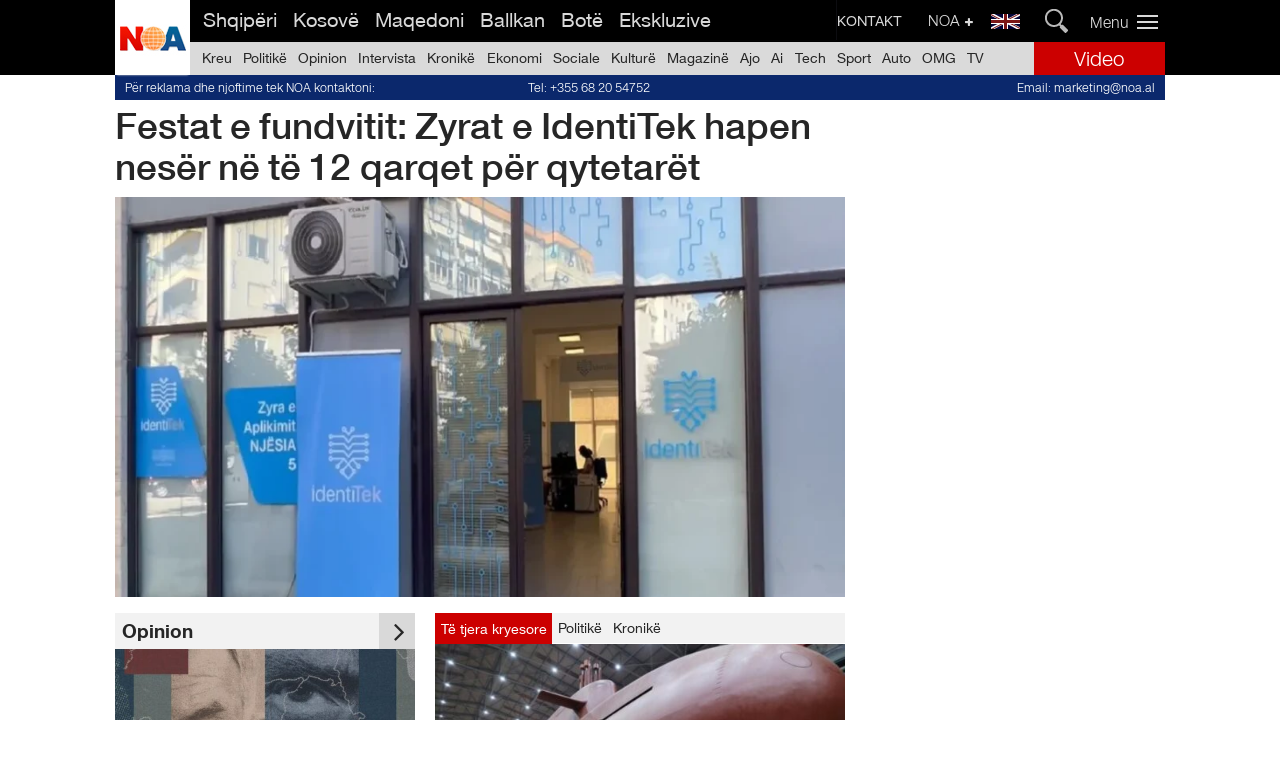

--- FILE ---
content_type: text/html
request_url: https://noa.al/
body_size: 28350
content:

 
 

        <!-- ALB -->
         <!DOCTYPE html>
         <html data-env='production' lang='sq' xml:lang='sq'>

         <head>
             <meta http-equiv="Content-Type" content="text/html; charset=utf-8" />
             <meta content="yes" name="apple-mobile-web-app-capable" />
             <meta name="viewport" content="width=device-width,initial-scale=1.0, maximum-scale=1.0, user-scalable=no" />
             <meta name="google-site-verification" content="4q3S04Qv06HRGrLvWPuvpV7O5bAIOJt6vNML8x9TTVs" />

             <meta property="og:type" content="website" />
             <meta property="fb:pages" content="2033987266826621, 10150117136375198" /> 

             <meta http-equiv="Refresh" content="300">
                <meta name="keywords" content="lajme nga shqiperia,lajme sport,lajme e fundit,noa,noa.al,lajme nga kosova,lajme nga ballkani,lajmi fundit,lajmi fundit nga shqiperia">
                <meta name="description" content=" NOA - Agjencia Komb&euml;tare e Lajmeve - E vetmja 24 or&euml;, minut&euml; pas minute, lajme nga Shqip&euml;ria, Kosova, Maqedonia dhe pjesa tjet&euml;r e bot&euml;s">
                <meta property="og:url" content="https://noa.al/" />
                <meta property="og:title" content="NOA Lajme - Agjencia Komb&euml;tare e Lajmeve" />
                <meta property="og:description" content="NOA - Agjencia Komb&euml;tare e Lajmeve - E vetmja 24 or&euml;, minut&euml; pas minute, lajme nga Shqip&euml;ria, Kosova, Maqedonia dhe pjesa tjet&euml;r e bot&euml;s" />
                <meta property="og:image" content="https://noa.al/assets/images/default-noa.jpg" />
                <meta name="twitter:card" content="summary_large_image">
                <meta name="twitter:site" content="@noanews">
                <meta name="twitter:title" content="NOA Lajme - Agjencia Komb&euml;tare e Lajmeve">
                <meta name="twitter:description" content="NOA - Agjencia Komb&euml;tare e Lajmeve - E vetmja 24 or&euml;, minut&euml; pas minute, lajme nga Shqip&euml;ria, Kosova, Maqedonia dhe pjesa tjet&euml;r e bot&euml;s">
                <meta name="twitter:image" content="https://noa.al/assets/images/default-noa.jpg">
                <title>NOA Lajme - Agjencia Komb&euml;tare e Lajmeve</title> 

             <link rel="stylesheet" type="text/css" href="https://cdnjs.cloudflare.com/ajax/libs/semantic-ui/2.2.4/semantic.min.css">
             <link rel="stylesheet" type="text/css" href="/assets/css/noa.css?v=0.03">
             <link rel="stylesheet" type="text/css" href="/assets/css/category.css">
             <link rel="stylesheet" type="text/css" href="/assets/css/style.css?v=0.01">
             <link rel="stylesheet" type="text/css" href="/assets/css/poll.css">
             <!-- Search CSS -->
             <link rel="stylesheet" href="/assets/css/boost-search.css" type="text/css" />
             <!-- Search General functions -->
             <script async src="/assets/js/generals.js"></script>

             <link rel="shortcut icon" href="/assets/images/favicon.ico" type="image/x-icon" />

             <!-- OSANO -->
             <script src="https://cmp.osano.com/6olbSSGhPGgCK6S/e087fc0c-0ca0-4ba6-8c23-eb6f6a79cc1a/osano.js"></script>

             <!-- <script async type="text/javascript" src="https://analytics.boostglobal.net/js/bee.min.js"></script> -->

             <!-- jquery -->
             <script src="https://ajax.googleapis.com/ajax/libs/jquery/3.3.1/jquery.min.js"></script>

             <link rel="stylesheet" type="text/css" href="//cdn.jsdelivr.net/jquery.slick/1.6.0/slick.css" />
             <script type="text/javascript" src="//cdn.jsdelivr.net/jquery.slick/1.6.0/slick.min.js"></script>

             <!-- Disable AJAX cache -->
             <script type="text/javascript">
                 $.ajaxSetup({
                     cache: false
                 });

             </script>

             <!-- <script async type="text/javascript" src="https://analytics.boostglobal.net/js/bee.min.js"></script> -->

             <!-- postscribe -->
             <script src="https://cdnjs.cloudflare.com/ajax/libs/postscribe/2.0.6/postscribe.min.js"></script>


             <!-- Google Tag Manager -->
            <script>(function(w,d,s,l,i){w[l]=w[l]||[];w[l].push({'gtm.start':
            new Date().getTime(),event:'gtm.js'});var f=d.getElementsByTagName(s)[0],
            j=d.createElement(s),dl=l!='dataLayer'?'&l='+l:'';j.async=true;j.src=
            'https://www.googletagmanager.com/gtm.js?id='+i+dl;f.parentNode.insertBefore(j,f);
            })(window,document,'script','dataLayer','GTM-KXW4LSD');</script>
            <!-- End Google Tag Manager -->

             <!-- Start Alexa Certify Javascript -->
             <!-- <script type="text/javascript">
                 _atrk_opts = {
                     atrk_acct: "/JDse1a0ZV00qS",
                     domain: "noa.al",
                     dynamic: true
                 };
                 (function() {
                     var as = document.createElement('script');
                     as.type = 'text/javascript';
                     as.async = true;
                     as.src = "https://d31qbv1cthcecs.cloudfront.net/atrk.js";
                     var s = document.getElementsByTagName('script')[0];
                     s.parentNode.insertBefore(as, s);
                 })();

             </script>
             <noscript><img src="https://d5nxst8fruw4z.cloudfront.net/atrk.gif?account=/JDse1a0ZV00qS" style="display:none" height="1" width="1" alt="" /></noscript> -->
             <!-- End Alexa Certify Javascript -->


             <!-- Google DFP Scripts 
             <script type='text/javascript'>
                 var googletag = googletag || {};
                 googletag.cmd = googletag.cmd || [];
                 (function() {
                     var gads = document.createElement('script');
                     gads.async = true;
                     gads.type = 'text/javascript';
                     var useSSL = 'https:' == document.location.protocol;
                     gads.src = (useSSL ? 'https:' : 'http:') +
                         '//www.googletagservices.com/tag/js/gpt.js';
                     var node = document.getElementsByTagName('script')[0];
                     node.parentNode.insertBefore(gads, node);
                 })();

             </script>-->

            <script async src="https://securepubads.g.doubleclick.net/tag/js/gpt.js"></script>
            <!-- <script async src="https://adxbid.info/noa.al.js"></script> -->

            <!-- <script async src="https://securepubads.g.doubleclick.net/tag/js/gpt.js"></script>
             <script type='text/javascript'>
                 googletag.cmd.push(function() {
                     googletag.defineSlot('/197741849/noa__300x300-1', [300, 300], 'div-gpt-ad-1506935108546-0').addService(googletag.pubads());
                     googletag.defineSlot('/197741849/noa__PC-Top-1155x90', [1155, 90], 'div-gpt-ad-1480416090423-0').addService(googletag.pubads());
                     googletag.defineSlot('/197741849/noa__PC-fixed950x120', [950, 120], 'div-gpt-ad-1469865659887-0').addService(googletag.pubads());
                     googletag.defineSlot('/197741849/noa__PC-1040x120', [1040, 120], 'div-gpt-ad-1480350444285-0').addService(googletag.pubads());
                     googletag.defineSlot('/197741849/noa__PC-MainTitle-1', [835, 90], 'div-gpt-ad-1480673383301-0').addService(googletag.pubads());
                     googletag.defineSlot('/197741849/noa__PC-970x90', [970, 90], 'div-gpt-ad-1507620815435-0').addService(googletag.pubads());
                     googletag.defineSlot('/197741849/noa__PC-728x188', [728, 188], 'div-gpt-ad-1575020868597-0').addService(googletag.pubads());
                     googletag.defineSlot('/197741849/noa__PC-homepage-bottom-laderboard', [660, 90], 'div-gpt-ad-1464086987365-0').addService(googletag.pubads());
                     googletag.defineSlot('/197741849/noa__PC-second-laderboard', [728, 90], 'div-gpt-ad-1464087213961-0').addService(googletag.pubads());
                     googletag.defineSlot('/197741849/noa__515x250', [515, 250], 'div-gpt-ad-1509447901351-0').addService(googletag.pubads());
                     googletag.defineSlot('/197741849/noa__320x480', [320, 480], 'div-gpt-ad-1554977098373-0').addService(googletag.pubads());
                     googletag.defineSlot('/197741849/noa__970x250', [970, 250], 'div-gpt-ad-1562311251039-0').addService(googletag.pubads());
                     googletag.defineSlot('/197741849/noa__MOB-300x250-END', [300, 250], 'div-gpt-ad-1474379860446-0').addService(googletag.pubads());
                     googletag.defineSlot('/197741849/noa__MOB-300x250-START', [300, 250], 'div-gpt-ad-1474531333739-0').addService(googletag.pubads());
                     googletag.defineSlot('/197741849/noa__PC-right-1', [300, 250], 'div-gpt-ad-1464087589894-0').addService(googletag.pubads());
                     googletag.defineSlot('/197741849/noa__PC-right-2', [300, 250], 'div-gpt-ad-1464088075862-0').addService(googletag.pubads());
                     googletag.defineSlot('/197741849/noa__PC-right-3', [300, 250], 'div-gpt-ad-1464088339606-0').addService(googletag.pubads());
                     googletag.defineSlot('/197741849/noa__PC-right-4', [300, 250], 'div-gpt-ad-1711445355219-0').addService(googletag.pubads());
                     googletag.defineSlot('/197741849/noa__PC-right-5', [300, 250], 'div-gpt-ad-1464089723912-0').addService(googletag.pubads());
                     googletag.defineSlot('/197741849/noa__PC-float-left1', [120, 270], 'div-gpt-ad-1464090056608-0').addService(googletag.pubads());
                     googletag.defineSlot('/197741849/noa__PC-float-right1', [120, 300], 'div-gpt-ad-1464090421525-0').addService(googletag.pubads());
                     googletag.defineSlot('/197741849/noa__PC-float-right2', [120, 270], 'div-gpt-ad-1464090639228-0').addService(googletag.pubads());
                     googletag.defineSlot('/197741849/noa__PC-first-laderboard', [980, 90], 'div-gpt-ad-1464090890433-0').addService(googletag.pubads());
                     googletag.defineSlot('/197741849/noa__PC-right-small', [300, 100], 'div-gpt-ad-1464091452422-0').addService(googletag.pubads());
                     googletag.defineSlot('/197741849/noa__PC-right-far1', [300, 250], 'div-gpt-ad-1464092020427-0').addService(googletag.pubads());
                     googletag.defineSlot('/197741849/noa__PC-right-small-far', [300, 100], 'div-gpt-ad-1464092308004-0').addService(googletag.pubads());
                     googletag.defineSlot('/197741849/noa__PC-afterHeadline1', [300, 250], 'div-gpt-ad-1464092698149-0').addService(googletag.pubads());
                     googletag.defineSlot('/197741849/noa__PC-afterHeadline2', [300, 250], 'div-gpt-ad-1464092976807-0').addService(googletag.pubads());
                     googletag.defineSlot('/197741849/noa__PC-right-6', [300, 250], 'div-gpt-ad-1464093596040-0').addService(googletag.pubads());
                     googletag.defineSlot('/197741849/noa__PC-bottom-big-laderboard', [960, 90], 'div-gpt-ad-1464094962430-0').addService(googletag.pubads());
                     googletag.defineSlot('/197741849/noa__MOB-top-headline1', [320, 100], 'div-gpt-ad-1464095985349-0').addService(googletag.pubads());
                     googletag.defineSlot('/197741849/noa__MOB-top-headline2', [320, 100], 'div-gpt-ad-1464096424885-0').addService(googletag.pubads());
                     googletag.defineSlot('/197741849/noa__MOB-top-headline3', [320, 100], 'div-gpt-ad-1464096863034-0').addService(googletag.pubads());
                     googletag.defineSlot('/197741849/noa__MOB-afterHeadline-laderboard', [320, 50], 'div-gpt-ad-1464097610083-0').addService(googletag.pubads());
                     googletag.defineSlot('/197741849/noa__MOB-bottom-headline1', [320, 100], 'div-gpt-ad-1464097973166-0').addService(googletag.pubads());
                     googletag.defineSlot('/197741849/noa__MOB-bottom-headline2', [320, 100], 'div-gpt-ad-1464098285450-0').addService(googletag.pubads());
                     googletag.defineSlot('/197741849/noa__MOB-bottom-headline3', [320, 100], 'div-gpt-ad-1464098515622-0').addService(googletag.pubads());
                     googletag.defineSlot('/197741849/noa__Mob-300x250', [300, 250], 'div-gpt-ad-1467620476439-0').addService(googletag.pubads());
                     googletag.defineSlot('/197741849/noa__MOB-beforePage', [300, 250], 'div-gpt-ad-1464099387030-0').addService(googletag.pubads());
                     googletag.defineSlot('/197741849/noa__PC-intro-800x600', [800, 600], 'div-gpt-ad-1485791757298-0').addService(googletag.pubads());
                     googletag.defineSlot('/197741849/noa__Lupon160x600', [160, 600], 'div-gpt-ad-1464869092558-0').addService(googletag.pubads());
                     googletag.defineSlot('/197741849/noa__PC-third-laderboard', [728, 90], 'div-gpt-ad-1465923369141-0').addService(googletag.pubads());
                     googletag.defineSlot('/197741849/noa__PC-big-underMenu', [980, 90], 'div-gpt-ad-1466101258157-0').addService(googletag.pubads());
                     googletag.defineSlot('/197741849/noa__PC-ashensor120x300', [120, 300], 'div-gpt-ad-1467499252255-0').addService(googletag.pubads());
                     googletag.defineSlot('/197741849/noa__pc_afterAmc1', [300, 250], 'div-gpt-ad-1464202037840-0').addService(googletag.pubads());
                     googletag.defineSlot('/197741849/noa__PC-Right-Sticky', [300, 250], 'div-gpt-ad-1479122678165-0').addService(googletag.pubads());
                     googletag.defineSlot('/197741849/noa__MOB-300x100-second', [300, 100], 'div-gpt-ad-1477932272409-0').addService(googletag.pubads());
                     googletag.defineSlot('/197741849/noa__PC-right-7', [300, 250], 'div-gpt-ad-1478271870882-0').addService(googletag.pubads());
                     googletag.defineSlot('/197741849/noa__MOB-300x100-1', [300, 100], 'div-gpt-ad-1479563349317-0').addService(googletag.pubads());
                     googletag.defineSlot('/197741849/noa__MOB-300x100-2', [300, 100], 'div-gpt-ad-1479563969440-0').addService(googletag.pubads());
                     googletag.defineSlot('/197741849/noa__MOB-300x100-3', [300, 100], 'div-gpt-ad-1479566760886-0').addService(googletag.pubads());
                     googletag.defineSlot('/197741849/noa__MOB-300x100-4', [300, 100], 'div-gpt-ad-1479567608879-0').addService(googletag.pubads());
                     googletag.defineSlot('/197741849/noa__MOB-300x100-5', [300, 100], 'div-gpt-ad-1479568040145-0').addService(googletag.pubads());
                     googletag.defineSlot('/197741849/noa__MOB-300x100-6', [300, 100], 'div-gpt-ad-1479570134147-0').addService(googletag.pubads());
                     googletag.defineSlot('/197741849/noa__MOB-300x100-7', [300, 100], 'div-gpt-ad-1479570505292-0').addService(googletag.pubads());
                     googletag.defineSlot('/197741849/noa__MOB-300x100-8', [300, 100], 'div-gpt-ad-1480690692935-0').addService(googletag.pubads());
                     googletag.defineSlot('/197741849/noa__MOB-AfterTitle-300x250', [300, 250], 'div-gpt-ad-1480691800844-0').addService(googletag.pubads());
                     googletag.defineSlot('/197741849/noa__MOB-320x50-2', [320, 50], 'div-gpt-ad-1487787213900-0').addService(googletag.pubads());
                     googletag.defineSlot('/197741849/noa__PC-980x80', [980, 80], 'div-gpt-ad-1488908353785-0').addService(googletag.pubads());
                     googletag.defineSlot('/197741849/noa__PC-1040x100', [1040, 100], 'div-gpt-ad-1493394372338-0').addService(googletag.pubads());
                     googletag.defineSlot('/197741849/noa__MOB-300x1106', [300, 1106], 'div-gpt-ad-1493627341659-0').addService(googletag.pubads());
                     
                     googletag.defineOutOfPageSlot('/197741849/noa__video-pc', 'div-gpt-ad-1697126445060-0').addService(googletag.pubads());
                     
                     googletag.defineSlot('/21836280021/adxp_noa.al_sticky', [[250, 250], [336, 280], [320, 100], [300, 250], [320, 50], [970, 90], [728, 90]], 'div-gpt-ad-1652970744819-0').addService(googletag.pubads());


                     googletag.pubads().enableSingleRequest();
                     googletag.pubads().collapseEmptyDivs();
                     googletag.enableServices();
                 });

             </script> -->
             <!-- //END Google DFP Scripts -->


             <!-- Taboola Header -->
            <script type="text/javascript">
              window._taboola = window._taboola || [];
              _taboola.push({article:'auto'});
              !function (e, f, u) {
                e.async = 1;
                e.src = u;
                f.parentNode.insertBefore(e, f);
              }(document.createElement('script'),
              document.getElementsByTagName('script')[0],
              '//cdn.taboola.com/libtrc/noaal/loader.js');
            </script>


         </head>

         <body>


            <!-- Google Tag Manager (noscript) -->
            <noscript><iframe src="https://www.googletagmanager.com/ns.html?id=GTM-KXW4LSD"
            height="0" width="0" style="display:none;visibility:hidden"></iframe></noscript>
            <!-- End Google Tag Manager (noscript) -->


             <!-- FCB Scritp -->
             <div id="fb-root"></div>
             <script>
                 (function(d, s, id) {
                     var js, fjs = d.getElementsByTagName(s)[0];
                     if (d.getElementById(id)) return;
                     js = d.createElement(s);
                     js.id = id;
                     js.src = "//connect.facebook.net/en_US/sdk.js#xfbml=1&version=v2.8&appId=725838694246556";
                     fjs.parentNode.insertBefore(js, fjs);
                 }(document, 'script', 'facebook-jssdk'));

             </script>


             <!-- Twitter Scritp -->
             <script>
                 window.twttr = (function(d, s, id) {
                     var js, fjs = d.getElementsByTagName(s)[0],
                         t = window.twttr || {};
                     if (d.getElementById(id)) return t;
                     js = d.createElement(s);
                     js.id = id;
                     js.src = "https://platform.twitter.com/widgets.js";
                     fjs.parentNode.insertBefore(js, fjs);

                     t._e = [];
                     t.ready = function(f) {
                         t._e.push(f);
                     };

                     return t;
                 }(document, "script", "twitter-wjs"));

             </script>

            <script type="text/javascript">
            window._taboola = window._taboola || [];
            _taboola.push({
                mode: 'thumbnails-b-escalator',
                slider: true,
                placement: 'Mobile Escalator Thumbnails',
                target_type: 'mix'
            });
            </script>


             
             	<style type="text/css">
             		div#pc-mob-webover {
             			position: relative;
             		}
             		div#webover {
					    position: fixed;
					    z-index: 999;
					    justify-content: center;
					    align-items: center;
					    width: 100%;
					    height: 100%;
					    display: none;
					}
					@media only screen and (max-width: 600px) {
					  div#webover {
				        top: 50px;
					  }
					}
             	</style>

             


             
             <!-- fixed big bottom -->
            <div id="bottom-fixed-big-1040" style="position: fixed; text-align: center; width: 1040px; max-height: 120px; overflow: hidden; z-index: 999; bottom: 0; left: calc(50% - 520px);"></div>


             <!-- Gjirafa 
                <div class="gjirafa_banner mobile_only"></div>-->



             

                         
             
             <!-- Header Menu -->
             <div class="fixed-menu">

                 <div class="mobile-menu">

                 </div>

                 <style type="text/css">
                    a.eng-svg-flag {
                        float: right;
                        width: 29px;
                        margin: 14px 5px 14px 9px;
                        display: grid;
                        filter: grayscale(0.5);
                        transition: filter .1s ease-in-out;
                    }
                    a.eng-svg-flag:hover {
                        filter: grayscale(0);
                    }
                    @media screen and (max-width: 768px) {

                        a.eng-svg-flag {
                            position: absolute;
                            z-index: 999;
                            right: 47px;
                            top: 2px;
                        }
                    }
                 </style>

                 <a href="https://noa.al/kategori/en-news-from-albania.html" class="eng-svg-flag mobile_only">
                     <svg viewBox="0 0 1000 500" >
                      <g id="g578" transform="scale(16.667)">
                        <rect id="rect124" style="stroke-width:1pt;fill:#000066" height="30" width="60" y="0" x="0"></rect>
                        <g id="g584">
                          <path id="path146" style="stroke-width:1pt;fill:#ffffff" d="m0 0v3.3541l53.292 26.646h6.708v-3.354l-53.292-26.646h-6.708zm60 0v3.354l-53.292 26.646h-6.708v-3.354l53.292-26.646h6.708z"></path>
                          <path id="path136" style="stroke-width:1pt;fill:#ffffff" d="m25 0v30h10v-30h-10zm-25 10v10h60v-10h-60z"></path>
                          <path id="path141" style="stroke-width:1pt;fill:#cc0000" d="m0 12v6h60v-6h-60zm27-12v30h6v-30h-6z"></path>
                          <path id="path150" style="stroke-width:1pt;fill:#cc0000" d="m0 30l20-10h4.472l-20 10h-4.472zm0-30l20 10h-4.472l-15.528-7.7639v-2.2361zm35.528 10l20-10h4.472l-20 10h-4.472zm24.472 20l-20-10h4.472l15.528 7.764v2.236z"></path>
                        </g>
                      </g>
                    </svg>
                 </a>

                 <div class="ui grid main_menu headline main_menu h_container total_container">

                     <!-- Upper Menu -->

                     <div class="row headline h_container1  upper_menu">
                         <a id="noalogo" class="noa_logo" href="/"></a>
                         <div class="eleven wide computer only column upper_menu1">
                             <div class="ui menu upper_menu2">
                                 <a href="/" class="item item_upper_menu2 item_upper_menu3">
                                     Shqip&euml;ri
                                 </a>
                                 <a href="/kategori/kosove.html" class="item item_upper_menu2">
                                     Kosov&euml;
                                 </a>
                                 <a href="/kategori/mk-aktualitet.html" class="item item_upper_menu2">
                                     Maqedoni
                                 </a>
                                 <a href="/kategori/ballkan.html" class="item item_upper_menu2">
                                     Ballkan
                                 </a>
                                 <a href="/kategori/bota.html" class="item item_upper_menu2">
                                     Bot&euml;
                                 </a>
                                 <a href="/kategori/ekskluzive.html" class="item item_upper_menu2">
                                     Ekskluzive
                                 </a>
                             </div>
                         </div>
                         <div class="fifteen wide tablet mobile only column upper_menu">
                             <button id="toggle-search" class="header-button">Search</button>
                             <form id="search-form" action="/kerko.html">
                                 <fieldset>
                                     <input name="search" type="search" placeholder="K&euml;rko" />
                                 </fieldset>
                                 <input type="submit" value="Ok" />
                             </form>
                         </div>
                         <div class="four wide computer only column upper_menu1">
                            <div id="search_container" class="container_search">
                                <input id="search_submit" class="search_submit" value="" type="submit">
                             </div>
                             <a href="https://noa.al/kategori/en-news-from-albania.html" class="eng-svg-flag">
                                 <svg viewBox="0 0 1000 500" >
                                  <g id="g578" transform="scale(16.667)">
                                    <rect id="rect124" style="stroke-width:1pt;fill:#000066" height="30" width="60" y="0" x="0"></rect>
                                    <g id="g584">
                                      <path id="path146" style="stroke-width:1pt;fill:#ffffff" d="m0 0v3.3541l53.292 26.646h6.708v-3.354l-53.292-26.646h-6.708zm60 0v3.354l-53.292 26.646h-6.708v-3.354l53.292-26.646h6.708z"></path>
                                      <path id="path136" style="stroke-width:1pt;fill:#ffffff" d="m25 0v30h10v-30h-10zm-25 10v10h60v-10h-60z"></path>
                                      <path id="path141" style="stroke-width:1pt;fill:#cc0000" d="m0 12v6h60v-6h-60zm27-12v30h6v-30h-6z"></path>
                                      <path id="path150" style="stroke-width:1pt;fill:#cc0000" d="m0 30l20-10h4.472l-20 10h-4.472zm0-30l20 10h-4.472l-15.528-7.7639v-2.2361zm35.528 10l20-10h4.472l-20 10h-4.472zm24.472 20l-20-10h4.472l15.528 7.764v2.236z"></path>
                                    </g>
                                  </g>
                                </svg>
                             </a>
                             <div class="noa_plus">
                                 <button data-label="Noa" role="button" class="plus_toggle">
                                     NOA
                                     <i class="plus icon"></i>
                                 </button>
                                 <div class="noa_plus_menu">
                                     <ul class="plus_ul">

                                         <li class="plus_list"><a href="/kategori/moti.html" class="plus_list" href="#">Moti</a></li>

                                         <li class="plus_list"><a href="/faqe/exchange.html" class="plus_list" href="#">K&euml;mbimi Valutor</a></li>

                                         <li class="plus_list"><a href="/kategori/horoskopi.html" class="plus_list" href="#">Horoskopi</a></li>

                                         <li class="plus_list"><a href="/kategori/auto.html" class="plus_list" href="#">Auto</a></li>

                                         <li class="plus_list"><a href="/kategori/good-news.html" class="plus_list" href="#">Good News</a></li>

                                         <li class="plus_list"><a href="/kategori/shtypi.html" class="plus_list" href="#">Shtypi</a></li>

                                         <li class="plus_list"><a href="/faqe/lojra.html" class="plus_list" href="#">Lojra</a></li>

                                     </ul>

                                     <ul class="plus_ul">

                                         <li class="plus_list"><a href="/faqe/tiraporto.html" class="plus_list" href="#">Ti Raporton</a></li>

                                         <li class="plus_list"><a href="/faqe/kontakt.html" class="plus_list" href="#">Kontakt</a></li>

                                         <li class="plus_list"><a href="/faqe/marketing&pr.html" class="plus_list" href="#">Marketing & PR</a></li>

                                     </ul>

                                     <div id="customize" class="customize">
                                         <div class="wid1">Gjuha / Language</div>
                                         <input id="shqip" name="language_type" type="radio" value="alb" checked="yes"><label for="shqip" checked>Shqip</label>
                                         <input id="english" name="language_type" type="radio" value="eng"><label for="english">English</label>
                                     </div>
                                     <div class="confirm">
                                         <a href="/">Konfirmo</a>
                                     </div>
                                 </div>
                             </div>
                             <div class="contact-header-menu pc_only">
                                 <a href="/faqe/kontakt.html">KONTAKT</a>
                             </div>
                         </div>
                         <div class="one wide column upper_menu11">
                             <div class="vertical_menu">
                                 <button data-label="Menu" role="button" class="menu-toggle">
                                     <span class="icon-bars"></span>
                                 </button>
                             </div>
                         </div>
                     </div>

                     <!-- Main Menu -->

                     <div class="row headline h_container1 lower_menu">
                         <div class="fourteen wide computer only column main_menu1">
                             <div class="ui menu main_menu3">
                                 <a href="/" id="kreu" class="item first_cat" data-name="kreu">
                                     Kreu
                                 </a>
                                 <a href="/kategori/politike.html" data-name="politike" id="politike" class="item second_cat menuActivate">
                                     Politik&euml;
                                 </a>
                                 <a href="/kategori/opinion.html" data-name="opinion" id="opinion" class="item third_cat menuActivate">
                                     Opinion
                                 </a>
                                 <a href="/kategori/intervista.html" data-name="intervista" id="intervista" class="item fourth_cat menuActivate">
                                     Intervista
                                 </a>
                                 <a href="/kategori/kronike.html" data-name="kronike" id="kronike" class="item fifth_cat menuActivate">
                                     Kronik&euml;
                                 </a>
                                 <a href="/kategori/ekonomi.html" data-name="ekonomi" id="ekonomi" class="item sixth_cat menuActivate">
                                     Ekonomi
                                 </a>
                                 <a href="/kategori/sociale.html" data-name="sociale" id="sociale" class="item seventh_cat menuActivate">
                                     Sociale
                                 </a>
                                 <a href="/kategori/kulture.html" data-name="kulture" id="kulture" class="item eighth_cat menuActivate">
                                     Kultur&euml;
                                 </a>
                                 <a href="/kategori/magazine.html" data-name="magazine" id="showbiz" class="item ninth_cat menuActivate">
                                     Magazin&euml;
                                 </a>
                                 <a href="/kategori/ajo-2.html" data-name="ajo-2" id="ajo-2" class="item ninth_cat menuActivate">
                                     Ajo
                                 </a>
                                 <a href="/kategori/ai-3.html" data-name="ai-3" id="ai-3" class="item ninth_cat menuActivate">
                                     Ai
                                 </a>
                                 <a href="/kategori/teknologji.html" data-name="teknologji" id="teknologji" class="item tenth_cat menuActivate">
                                     Tech
                                 </a>
                                 <a href="/kategori/sport.html" data-name="sport" id="sport" class="item eleventh_cat menuActivate">
                                     Sport
                                 </a>
                                 <a href="/kategori/auto.html" data-name="auto" id="auto" class="item eleventh_cat menuActivate">
                                     Auto
                                 </a>
                                 <a href="/kategori/omg.html" data-name="omg" id="omg" class="item eleventh_cat menuActivate">
                                     OMG
                                 </a>
                                 <a href="/kategori/guidatv.html" data-name="guidatv" id="guidatv" class="item eleventh_cat">
                                     TV
                                 </a>
                             </div>
                         </div>
                         <a class="two wide computer only column video_menu" href="/video.html">
                             <div class="video_menu1">
                                 Video
                             </div>
                         </a>
                     </div>

                     <!-- Category Hover Menu -->

                     <div class="wrap_under_category ">

                         <div class="menu_content ">

                         </div>

                     </div>

                 </div>
             </div>

             <!-- Flash News -->
             <div class="flashNews_spacer"></div>
             <div class="flash_news">
                 <div class="headline total_container">
                     <a class="flash_link" href="javascript:void(0)" target="">
                         <div class="flash_title"></div>
                     </a>
                     <span class="remove_flashNews"><img src="/assets/images/remove2.png"></span>
                 </div>
             </div>

             <!-- Vertical Menu -->
             <div class="opened_menu">

                 <div class="ui headline h_container menu_margin_container total_container">
                     <div class="ui grid fixed_menu1">
                         <div class="three wide computer only column vertical_menu1">
                             <div class="ui list">
                                 <ul class="listFooter">

                                     <a href="/kategori/kronike.html">
                                         <li class="listFooter1">SHQIP&Euml;RI</li>
                                     </a>

                                     <a href="/kategori/politike.html">
                                         <li class="listFooter">POLITIK&Euml;</li>
                                     </a>

                                     <a href="/kategori/kronike.html">
                                         <li class="listFooter">KRONIK&Euml;</li>
                                     </a>

                                     <a href="/kategori/sociale.html">
                                         <li class="listFooter">SOCIALE</li>
                                     </a>

                                     <a href="/kategori/opinion.html">
                                         <li class="listFooter">OPINION</li>
                                     </a>

                                     <a href="/kategori/kulture.html">
                                         <li class="listFooter">KULTUR&Euml;</li>
                                     </a>

                                 </ul>
                             </div>
                         </div>
                         <div class="three wide computer only column vertical_menu1">
                             <div class="ui list">
                                 <ul class="listFooter">

                                     <a href="/kategori/kosove.html">
                                         <li class="listFooter1">KOSOV&Euml;</li>
                                     </a>

                                     <a href="/kategori/kosove-politike.html">
                                         <li class="listFooter">POLITIK&Euml;</li>
                                     </a>

                                     <a href="/kategori/kosove-kronike.html">
                                         <li class="listFooter">KRONIK&Euml;</li>
                                     </a>

                                     <a href="/kategori/kosove-sociale.html">
                                         <li class="listFooter">SOCIALE</li>
                                     </a>

                                     <a href="/kategori/kosove-kulture-2.html">
                                         <li class="listFooter">KULTUR&Euml;</li>
                                     </a>

                                 </ul>
                             </div>
                         </div>
                         <div class="three wide computer only column vertical_menu1">
                             <div class="ui list">
                                 <ul class="listFooter">

                                     <a href="/kategori/maqedoni.html">
                                         <li class="listFooter1">MAQEDONI</li>
                                     </a>

                                     <a href="/kategori/mk-politike.html">
                                         <li class="listFooter">POLITIK&Euml;</li>
                                     </a>

                                     <a href="/kategori/mk-kronike.html">
                                         <li class="listFooter">KRONIK&Euml;</li>
                                     </a>

                                     <a href="/kategori/mk-sociale.html">
                                         <li class="listFooter">SOCIALE</li>
                                     </a>

                                     <a href="/kategori/mk-kulture.html">
                                         <li class="listFooter">KULTUR&Euml;</li>
                                     </a>

                                 </ul>
                             </div>
                         </div>


                         <div class="three wide computer only column vertical_menu1">
                             <div class="ui list">
                                 <ul class="listFooter">

                                     <a href="#">
                                         <li class="listFooter1">ARG&Euml;TIM</li>
                                     </a>

                                     <a href="/kategori/magazine.html">
                                         <li class="listFooter">MAGAZIN&Euml;</li>
                                     </a>

                                     <a href="/kategori/guidatv.html">
                                         <li class="listFooter">GUIDA TV</li>
                                     </a>

                                     <a href="/kategori/ajo-2.html">
                                         <li class="listFooter">AJO</li>
                                     </a>

                                     <a href="/kategori/ai-3.html">
                                         <li class="listFooter">AI</li>
                                     </a>

                                     <a href="/kategori/omg.html">
                                         <li class="listFooter">OMG</li>
                                     </a>

                                     <a href="/kategori/horoskopi.html">
                                         <li class="listFooter">HOROSKOPI</li>
                                     </a>

                                     <!--<a href="/kategori/tv-radio.html"><li class="listFooter">TV + RADIO</li></a>-->

                                 </ul>
                             </div>
                         </div>
                         <div class="three wide computer only column vertical_menu1">
                             <div class="ui list">
                                 <ul class="listFooter">

                                     <a href="/kategori/sport.html">
                                         <li class="listFooter1">SPORT</li>
                                     </a>

                                     <a href="/kategori/sport-golat.html">
                                         <li class="listFooter">GOLAT</li>
                                     </a>

                                     <a href="/kategori/sport-superliga.html">
                                         <li class="listFooter">SUPERLIGA SHQIPTARE</li>
                                     </a>

                                     <a href="/kategori/sport-champions-liga.html">
                                         <li class="listFooter">CHAMPIONS LEAGUE</li>
                                     </a>

                                     <a href="/kategori/seria-a.html">
                                         <li class="listFooter">SERIE A</li>
                                     </a>

                                     <a href="/kategori/boterori-2018-2.html">
                                         <li class="listFooter">BOT&Euml;RORI 2018</li>
                                     </a>

                                     <a href="/kategori/katar-2022.html">
                                         <li class="listFooter">KATAR 2022</li>
                                     </a>

                                 </ul>

                             </div>
                         </div>
                         <div class="three wide computer only column vertical_menu1">
                             <div class="ui list">
                                 <ul class="listFooter">

                                     <a href="/kategori/sociale.html">
                                         <li class="listFooter1">JET&Euml;</li>
                                     </a>

                                     <a href="/kategori/intervista.html">
                                         <li class="listFooter">INTERVISTA</li>
                                     </a>

                                     <a href="/kategori/shendeti.html">
                                         <li class="listFooter">SH&Euml;NDETI</li>
                                     </a>

                                     <a href="/kategori/udhetime-2.html">
                                         <li class="listFooter">UDH&Euml;TIME</li>
                                     </a>

                                     <a href="/kategori/metropol.html">
                                         <li class="listFooter">METROPOL</li>
                                     </a>

                                     <a href="/kategori/gatime-2.html">
                                         <li class="listFooter">SI T&Euml; GATUAJM&Euml;</li>
                                     </a>

                                     <a href="/kategori/turizem.html">
                                         <li class="listFooter">TURIZ&Euml;M</li>
                                     </a>

                                     <a href="/kategori/edukate-fetare.html">
                                         <li class="listFooter">EDUKAT&Euml; FETARE</li>
                                     </a>

                                 </ul>
                             </div>
                         </div>


                         <div class="three wide computer only column vertical_menu1">
                             <div class="ui list">
                                 <ul class="listFooter">

                                     <a href="/kategori/teknologji.html">
                                         <li class="listFooter1">SHKENC&Euml;</li>
                                     </a>

                                     <a href="/kategori/teknologji.html">
                                         <li class="listFooter">HI-TECH</li>
                                     </a>

                                     <a href="/kategori/aplikacione-2.html">
                                         <li class="listFooter">APLIKACIONE</li>
                                     </a>

                                     <a href="/kategori/smartphones.html">
                                         <li class="listFooter">SMARTPHONES</li>
                                     </a>

                                     <a href="/kategori/astronomi.html">
                                         <li class="listFooter">ASTRONOMI</li>
                                     </a>

                                     <a href="/kategori/ufo.html">
                                         <li class="listFooter">UFO</li>
                                     </a>

                                 </ul>
                             </div>
                         </div>
                         <!--<div class="three wide computer only column vertical_menu1">
                <div class="ui list">
                    <ul class="listFooter">

                        <a href="/kategori/foto-galeri.html"><li class="listFooter1">FOTO GALERI</li></a>

                        <a href="/kategori/fotot-e-fundit.html"><li class="listFooter">FOTOT E FUNDIT</li></a>

                        <a href="/kategori/cudira-shqiptare.html"><li class="listFooter">&CcedilUDIRA SHQIPTARE</li></a>

                        <a href="/kategori/cudira-nga-bota.html"><li class="listFooter">&CcedilUDIRA NGA BOTA</li></a>

                        <a href="/kategori/aktualitet.html"><li class="listFooter">AKTUALITET</li></a>

                        <a href="/kategori/sport.html"><li class="listFooter">SPORT</li></a>

                        <a href="/kategori/showbiz.html"><li class="listFooter">SHOWBIZ</li></a>

                        <a href="/kategori/bote.html"><li class="listFooter">BOT&Euml</li></a>

                    </ul>
                </div>
            </div>-->
                         <div class="three wide computer only column vertical_menu1">
                             <div class="ui list">
                                 <ul class="listFooter">

                                     <a href="/kategori/guidatv.html">
                                         <li class="listFooter1">NOA TV</li>
                                     </a>

                                     <a href="/video.html">
                                         <li class="listFooter">VIDEOT E FUNDIT</li>
                                     </a>

                                     <!--<a href="/kategori/virale.html"><li class="listFooter">VIRALE</li></a>-->

                                     <a href="/video.html#gotoAktualitet">
                                         <li class="listFooter">AKTUALITET</li>
                                     </a>

                                     <a href="/video.html#gotoSport">
                                         <li class="listFooter">SPORT</li>
                                     </a>

                                     <a href="/video.html#gotoShowbiz">
                                         <li class="listFooter">MAGAZIN&Euml;</li>
                                     </a>

                                     <a href="/video.html#gotoBote">
                                         <li class="listFooter">BOT&Euml;</li>
                                     </a>

                                 </ul>
                             </div>
                         </div>


                         <div class="mobile tablet only column horizontal_menu top_horizontal_menu">

                             <a href="/">
                                 <div class="listFooter11">KREU</div>
                             </a>
                             <a href="/kategori/politike.html">
                                 <div class="listFooter11">POLITIK&Euml;</div>
                             </a>
                             <a href="/kategori/opinion.html">
                                 <div class="listFooter11">OPINION</div>
                             </a>
                             <a href="/kategori/intervista.html">
                                 <div class="listFooter11">INTERVISTA</div>
                             </a>
                             <a href="/kategori/kronike.html">
                                 <div class="listFooter11">KRONIK&Euml;</div>
                             </a>
                             <a href="/kategori/ekonomi.html">
                                 <div class="listFooter11">EKONOMI</div>
                             </a>
                             <a href="/kategori/sociale.html">
                                 <div class="listFooter11">SOCIALE</div>
                             </a>
                             <a href="/kategori/kulture.html">
                                 <div class="listFooter11">KULTUR&Euml;</div>
                             </a>
                             <a href="/kategori/magazine.html">
                                 <div class="listFooter11">MAGAZIN&Euml;</div>
                             </a>
                             <a href="/kategori/ajo-2.html">
                                 <div class="listFooter11">AJO</div>
                             </a>
                             <a href="/kategori/ai-3.html">
                                 <div class="listFooter11">AI</div>
                             </a>
                             <a href="/kategori/teknologji.html">
                                 <div class="listFooter11">TECH</div>
                             </a>
                             <a href="/kategori/sport.html">
                                 <div class="listFooter11">SPORT</div>
                             </a>
                             <a href="/kategori/auto.html">
                                 <div class="listFooter11">Auto</div>
                             </a>
                             <a href="/kategori/omg.html">
                                 <div class="listFooter11">OMG</div>
                             </a>
                             <!-- <a href="/kategori/guidatv.html">
                                 <div class="listFooter11">TV</div>
                             </a> -->
                             <a href="/kategori/horoskopi.html">
                                 <div class="listFooter11">HOROSKOPI</div>
                             </a>
                             <a href="/faqe/kategorite.html">
                                 <div class="listFooter11">T&Euml; GJITHA KATEGORIT&Euml;</div>
                             </a>

                         </div>

                     </div>
                 </div>

                 <div class="ui headline h_container menu_margin_container total_container om_footer">

                     <div class="ui grid">

                         <div class="twelve wide tablet only twelve wide computer column">
                             <ul class="plus_ul om_horizontal_ul">
                                 <a href="/kategori/moti.html">
                                     <li class="plus_list om_horizontal_list">
                                         Moti
                                     </li>
                                 </a>
                                 <a href="/faqe/exchange.html">
                                     <li class="plus_list om_horizontal_list">
                                         K&euml;mbimi Valutor
                                     </li>
                                 </a>
                                 <a href="/kategori/horoskopi.html">
                                     <li class="plus_list om_horizontal_list">
                                         Horoskopi
                                     </li>
                                 </a>
                                 <a href="/kategori/auto.html">
                                     <li class="plus_list om_horizontal_list">
                                         Auto
                                     </li>
                                 </a>
                                 <a href="/kategori/good-news.html">
                                     <li class="plus_list om_horizontal_list">
                                         Good News
                                     </li>
                                 </a>
                                 <a href="/faqe/lojra.html">
                                     <li class="plus_list om_horizontal_list">
                                         Lojra
                                     </li>
                                 </a>
                             </ul>
                         </div>

                         <div class="four wide tablet only four wide computer column">
                             <div class="bw_social_links">
                                 <a href="https://www.facebook.com/noanews" target="_blank">
                                     <div class="fcb_link"></div>
                                 </a>
                                 <a href="https://www.twitter.com/noanews" target="_blank">
                                     <div class="tweet_link"></div>
                                 </a>
                                 <a href="https://www.instagram.com/noanews" target="_blank">
                                     <div class="insta_link"></div>
                                 </a>
                                 <a href="https://www.linkedin.com/in/noanews/" target="_blank">
                                     <div class="insta_link" style="background-image: url(/assets/images/icons/linkedin.svg);background-size: 37px;background-position: 0px 0px;    margin-left: 8px;"></div>
                                 </a>
                             </div>
                         </div>

                     </div>

                 </div>

             </div>

             <div class="menu_spacer"></div>


             <div id="mainContainer" class="headline total_container ">


                 


                <!-- NOA Mobile Web-Over -->
                <div class="banner_mob_intro" style="position: fixed; left: calc(50% - 150px); top: calc(50% - 160px); z-index: -1; border: 2px solid #000; display: none;">

                    <div id="check-webover-banner" style="width: 300px; height: 250px; overflow: hidden; background: #fff;"></div>

                    <div style="color: #fff;background: #000; font-size: 14px; padding: 5px; text-align: center; line-height: 1.2;">Reklama mbyllet p&euml;r 
                        <span id="popup_counter"></span> 
                        sekonda
                    </div>

                    <div id="close_mob_popup" style="width: 70px; height: 30px; position: absolute; background: #000; color: #fff; text-align: center; line-height: 30px; left: calc(50% - 35px);">
                       Mbyll
                    </div>
                    
                </div>  
                <!-- END NOA Mobile Web-Over  -->

                <!-- NOA Mobile Takeover -->
                <div class="banner_mob_intro" style="position: fixed; 0; top: 0; z-index: -1; border: 2px solid #000; display: none;">
                    <div id="append-mob-takeover"></div>
                </div>





                 
                 


                 <a href="/faqe/marketing&pr.html" class="pc_only" target="_blank">
                     <div class="header-contact-wrapper">
                         <div class="header-contact-text">Për reklama dhe njoftime tek NOA kontaktoni:</div>
                         <div class="header-contact-tel">Tel: +355 68 20 54752</div>
                         <div class="header-contact-mail">Email: <span class="__cf_email__" data-cfemail="1d707c6f76786974737a5d73727c337c71">[email&#160;protected]</span></div>
                     </div>
                 </a>

                 <!-- ventouirs
                <div class="pc_only" style="width: 728px; height: 90px; margin: 10px auto 5px;">
                    <a href="http://bit.ly/VENTOURIS" target="_blank">
                        <img width="728px" height="90px" src="/b/ventouris/728x90/2019-09-02.png">
                    </a>
                </div> -->


                 

                 



                 <a href="#" id="back-to-top" title="Back to top"><i class="angle up icon back-to-top1"></i></a>


                 <div id="left_fixed" class="left_fixed" style="width: 135px; margin-left: -145px;">
                     
                     <div id="sticky-left" class="ui sticky"></div>
                     <div id="sticky-left1" class="ui sticky"></div>

                     


                 </div>


                <div id="right_fixed" class="right_fixed" style="width: 130px;">
                    
                    <div id="sticky-right" class="ui sticky">
                        <!-- Credins -->

                        
                        <ins data-revive-zoneid="25580" data-revive-id="727bec5e09208690b050ccfc6a45d384"></ins>
                                <script data-cfasync="false" src="/cdn-cgi/scripts/5c5dd728/cloudflare-static/email-decode.min.js"></script><script async src="//servedby.revive-adserver.net/asyncjs.php"></script>                        

                        
                    </div>
                    <div id="sticky-right-2" class="ui sticky">
                        
                    </div>
                    
                    
                    
                    
                </div>

            








<style>
    .gjirafa_banner {
        display: none;
    }

    .fixed-menu {
        position: fixed;
    }

    .menu_spacer {
        display: block;
    }

    @media screen and (max-width: 728px) {
        .opened_menu {
            position: fixed;
            top: 45px;
        }
    }

    /*@media screen and (min-width: 768px) {
                            #back-to-top {
                                left: 40px;
                            }
                    }*/

    /*.tab li.listNewsBuzz:nth-child(11),
    .tab li.listNewsBuzz:nth-child(13),
    .tab li.listNewsBuzz:nth-child(15),
    .tab li.listNewsBuzz:nth-child(17),
    .tab li.listNewsBuzz:nth-child(19),
    .tab li.listNewsBuzz:nth-child(21)
    {
        display: block;
    }*/

</style>



<!-- NOA INTRO   -->
<div class="banner_intro" style="display: none; position: fixed; background: #dadada;">
    <!-- <a href="/">
        <span class="intro_link">Kliko këtu për të kaluar në faqen e parë</span>
    </a> -->

    <!-- <div id="noa_intro_banner" class="intro_wrapper" style="position: absolute;left: calc(50% - 400px);top: 50px;">

        
        <div style="text-align: right;">Reklama mbyllet p&euml;r <span id="remove_intro_sec">16</span> sekonda</div> 

        <span id="remove_intro" style="position: absolute;right: 0;top: 0;font-family:sans-serif;color: #333;padding: 5px 13px;background-color: #f1f1f1;">X</span> 

    </div> -->

    <div id="noa_intro_banner" class="intro_wrapper" style="position: absolute;left: calc(50% - 400px);top: 50px; padding-top: 10px !important;">


        <div style="text-align: right; margin-right: 50px !important;">Reklama mbyllet p&euml;r <span id="remove_intro_sec">16</span> sekonda</div>

        <span id="remove_intro" style="position: absolute;right: 0;top: 0;cursor: pointer;    font-family:sans-serif;color: #333;padding: 5px 13px;background-color: #f1f1f1;">X</span>
        <br>

    </div>

</div>



<!-- Display Intro only on PC and "x" times for user -->
<!-- <script type="text/javascript">
    if ($(window).width() > 768) {

        /*
        if (Math.random() > 0.5)
        {
            $('#noa_intro_banner').html('<a href="http://bit.ly/2fe6HL4" target="_blank"><image width="700" height="500" src="/banners/pay&go700x500.jpg"/></a>');
        } else {
            $('#noa_intro_banner').html('<a href="http://bit.ly/2gXBOzh" target="_blank"><image width="700" height="500" src="/banners/cineplex-allied700x500.jpg"/></a>');
        }
        */

        //Intro Config
        var resetIntro = 24, // Reset every defined hours
            introDisplayTime = 12000, //Intro display time in milliseconds
            introTimeNow = new Date().getTime(),
            introTime = localStorage.getItem('introTime3');

            // TODO kujdes se tani del gjithmon, caktivizon daljen sipas kohes, hiqe kur te duhet me kohe
           // introTime = null;

        var remove_intro_sec = 10;
        setInterval(function() {
            remove_intro_sec--;
            $('#remove_intro_sec').text(remove_intro_sec);
            if (remove_intro_sec <= 0) {
                $('#remove_intro_sec').remove();
            }
        }, 1000);

        setTimeout(function() {
            $('#close_intro').show();
        }, 2000);

        if (introTime == null) {
            localStorage.setItem('introTime3', introTimeNow);

            $('.banner_intro').show();

             $.post("https://dynamic-php.abingmedia.com/country2.php", function(data) {
                   var rc_country = JSON.parse(data).country;
                   if (rc_country == 'AL') {

                       setTimeout(() => {
                           try {
                               // intro one video_takeover
                                postscribe('#noa_intro_banner', '<a href="https://bit.ly/3F9cBKN" target="_blank"><img src="/b/video_takeover/6340/20.12.2022.gif"></a>');

                           } catch (e) {
                               console.log(e);
                           }
                       }, 600);
                   }
               }); 

            setTimeout(function() {
                $('.banner_intro').remove();
            }, introDisplayTime);

        } else {
            if (introTimeNow - introTime > resetIntro * 60 * 60 * 1000) {
                localStorage.removeItem('introTime3');
                localStorage.setItem('introTime3', introTimeNow);

                $('.banner_intro').show();
                //$('.banner_intro').remove();


                	 $.post("https://dynamic-php.abingmedia.com/country2.php", function (data) {
                        var rc_country = JSON.parse(data).country;
                        if (rc_country == 'AL') {
                        	try {
                                postscribe('#noa_intro_banner', '<a href="https://bit.ly/3F9cBKN" target="_blank"><img src="/b/video_takeover/6340/20.12.2022.gif"></a>');
        						 
        					} catch(e) {

        		                console.log(e);
        		            } 
        		        }
        		    }); 

                setTimeout(function() {
                    $('.banner_intro').remove();
                }, introDisplayTime);
            } else {

                $.post("https://dynamic-php.abingmedia.com/country2.php", function (data) {
                        var rc_country = JSON.parse(data).country;
                        if (rc_country == 'AL') {
                        	try {
                                postscribe('#noa_intro_banner', '<a href="https://bit.ly/3F9cBKN" target="_blank"><img src="/b/video_takeover/6340/20.12.2022.gif"></a>');
        						 
        					} catch(e) {

        		                console.log(e);
        		            } 
        		        }
        		    }); 

                setTimeout(function() {
                    $('.banner_intro').remove();
                }, introDisplayTime);
            }
        }

    } else {


        $('.banner_intro').remove();
    }

</script>  -->
<!-- END NOA INRO -->



<!-- NOA INTRO MOBILE  -->
<div class="banner_intro_mobile" style="position: fixed;z-index: 1007; background: rgba(0, 0, 0, .3); width: 100%; height: 100%; left: 0; top: 0;display: none;overflow: hidden;"> 

    <span id="remove_intro_mobile" style="position: absolute;right: 0;top: 0;font-family:sans-serif;color: #333;padding: 5px 13px;background-color: #f1f1f1;">X</span> 

    <div style="position: absolute;width: 300px;left: calc(50% - 150px);top: 50%;-webkit-transform: translateY(-50%);-ms-transform: translateY(-50%);transform: translateY(-50%);">

        <div id="mob-intro"></div>

    </div> 
    
    
</div>

<!-- Display Intro only on PC and "x" times for user -->
<!-- <script type="text/javascript">
    window.setTimeout(function() {
        if ($(window).width() < 768) {

            //Intro Config
            var resetIntroMobile = 0.5, // Reset every defined hours
                introDisplayTimeMobile = 10000, //Intro display time in milliseconds
                introTimeNowMobile = new Date().getTime(),
                introTimeMobile = localStorage.getItem('introTimeMobile');

            $('#remove_intro_mobile').on('click', function() {
                $('.banner_intro_mobile').slideUp();
            });


            if (introTimeMobile == null) {
                localStorage.setItem('introTimeMobile', introTimeNowMobile);

                //video_takeover intro mobile
                $.post("https://dynamic-php.abingmedia.com/country2.php", function (data) {
	                var rc_country = JSON.parse(data).country;
	                if (rc_country == 'AL') {
	                	try {
			            	// intro video_takeover
							 postscribe('#vod-mob-intro', '<a href="https://bit.ly/3F9cBKN" target="_blank"><img src="/b/video_takeover/3170/20.12.2022.gif"></a>'); 
						} catch(e) {
			                console.log(e);
			            } 
			        }
			    });

                $('.banner_intro_mobile').slideDown();



                setTimeout(function() {
                    $('.banner_intro_mobile').slideUp();
                }, introDisplayTimeMobile);
            } else {
                if (introTimeNowMobile - introTimeMobile > resetIntroMobile * 60 * 60 * 1000) {
                    localStorage.removeItem('introTimeMobile');
                    localStorage.setItem('introTimeMobile', introTimeNowMobile);

                    //video_takeover intro mobile
                    $.post("https://dynamic-php.abingmedia.com/country2.php", function (data) {
		                var rc_country = JSON.parse(data).country;
		                if (rc_country == 'AL') {
		                	try {
				            	// intro video_takeover
								 postscribe('#vod-mob-intro', '<a href="https://bit.ly/3F9cBKN" target="_blank"><img src="/b/video_takeover/3170/20.12.2022.gif"></a>'); 
							} catch(e) {
				                console.log(e);
				            } 
				        }
				    });

                    $('.banner_intro_mobile').slideDown();

                    setTimeout(function() {
                        $('.banner_intro_mobile').slideUp();
                    }, introDisplayTimeMobile);
                } else {

                    $('.banner_intro_intro').slideUp();
                }
            }
        }
    }, 3000);

</script> -->
<!-- END NOA INTRO MOBILE -->


<!-- NOA WEBOVER PC -->
<div id="webover_pc_banner" style="display: none;position: fixed;top:0;left:0;width: 100%;height: 100vh;z-index: 999;background-color: rgba(0,0,0,.5);">

    
  <div class="intro_wrapper" style="position:fixed; left:50%; top:50%; transform: translate(-50%, -50%);">

        <div id="remove-webover-pc" style="position: absolute;top: 0px;right: 0px;background: #333;padding: 7px 10px 2px;border-radius: 4px; cursor: pointer;">
            <img width="15" src="/assets/images/remove2.png">
        </div>

        
        <div id="append-webover-pc"></div>
        
  </div>   

</div>

<!-- END NOA WEBOVER PC -->




<!-- first block -->
<div class="twoHeadlines">

    <!-- right, latest news -->
    <div class="headlineLastnews pc_only">

        <div id="home-right-0-1" class="banner_wrapper"></div>
        <div id="home-right-1" class="banner_wrapper"></div>
        <div id="home-right-1-1-1" class="banner_wrapper"></div>
        <div id="home-right-7" class="banner_wrapper"></div>
        <div id="home-right-1-1" class="banner_wrapper"></div>
        <div id="home-right-1-4" class="banner_wrapper"></div>
        <div id="home-right-1-3" class="banner_wrapper"></div>
        <div id="home-right-2" class="banner_wrapper"></div>
        <div id="home-right-1-2" class="banner_wrapper"></div>
        <div id="home-right-5" class="banner_wrapper"></div>
        <div id="home-right-2-2" class="banner_wrapper"></div>
        <div id="home-right-3" class="banner_wrapper"></div>
        <div id="home-right-4" class="banner_wrapper"></div>
        <div id="home-right-6" class="banner_wrapper">
            <!-- Credins -->
            <ins data-revive-zoneid="25578" data-revive-id="727bec5e09208690b050ccfc6a45d384"></ins>
            <script async src="//servedby.revive-adserver.net/asyncjs.php"></script>
        </div>
        <div id="home-right-6-1" class="banner_wrapper"></div>
        <div id="home-right-8" class="banner_wrapper"></div>

        <!-- Lajmet e Dites PC -->
        <a href="/kategori/lajmedite.html">
            <div class="mostRead todayNews pc_only">
                <div class="today_news"> T&Euml; GJITHA LAJMET E DIT&Euml;S </div> <i class="angle right icon iconRight2 tdn"></i>
            </div>
        </a>

        <!-- Minute pas munute + Me te klikuarat -->
        <div class="makeTab newsandBuzz newTab top_stories ">


            <div class="ui pointing secondary menu">
                <div class="newsBuzzTittle tab_buzz">
                    <a class="item active latest_tab" data-tab="tab_lastNews"> Minut&euml; pas minute </a>
                    <a class="item mr_tab" data-tab="tab_topNews"> M&euml; t&euml; klikuarat </a>
                </div>
            </div>

            <!-- last news -->
            
            <div class="ui tab segment active" data-tab="tab_lastNews">

                <div class="mainImgTclose">


                    <a href="https://noa.al/lajmi/2025/12/2551034.html">
                        <img src="/newsImages/2025/12/640-0-1766666026xcapturepng-284.png" data-original="/newsImages/2025/12/640-0-1766666026xcapturepng-284.png" width='515' height='350' class="transition visible"><i class="noIcon"></i>                    </a>


                </div>


                <a href="https://noa.al/lajmi/2025/12/2551034.html">
                    <h2><span class="date_post_tab"> 14:30 | </span>Fuqia e pasaportës së Kosovës rritet: Qytetarët mund të udhëtojnë pa viza në 81 vende</h2>
                </a>

                <ul class="listNewsBuzz">

                    
            

                    



                    <hr>
                    <li class="listNewsBuzz"><a href="https://noa.al/lajmi/2025/12/2551029.html"> <span class="date_post_tab"> 14:30 | </span> FOTOLAJM/ Si u festua Krishtlindja nëpër botë<i class="noIcon"></i> </a></li>

                    
            

                    



                    <hr>
                    <li class="listNewsBuzz"><a href="https://noa.al/lajmi/2025/12/2551026.html"> <span class="date_post_tab"> 13:36 | </span> Përplasen dy makina &#8216;kokë më kokë&#8217; në &#8216;Rrugën e Arbërit&#8217;<i class="noIcon"></i> </a></li>

                    
            

                    



                    <hr>
                    <li class="listNewsBuzz"><a href="https://noa.al/lajmi/2025/12/2551018.html"> <span class="date_post_tab"> 13:23 | </span> Shuhet një tjetër aktor i serialit &#8216;Friends&#8217;, humbi luftën me kancerin<i class="noIcon"></i> </a></li>

                    
            

                    



                    <hr>
                    <li class="listNewsBuzz"><a href="https://noa.al/lajmi/2025/12/2551019.html"> <span class="date_post_tab"> 13:17 | </span> Mourinho i drejtohet gazetarit: Shkruajte gënjeshtra për mua, je ndëshkuar!<i class="noIcon"></i> </a></li>

                    
            

                    



                    <hr>
                    <li class="listNewsBuzz"><a href="https://noa.al/lajmi/2025/12/2551015.html"> <span class="date_post_tab"> 12:37 | </span> Futbollisti humb jetën tragjikisht në fushë, dyshohet për &#8216;praktikë magjie&#8217;!<i class="noIcon"></i> </a></li>

                    
            

                    



                    <hr>
                    <li class="listNewsBuzz"><a href="https://noa.al/lajmi/2025/12/2551012.html"> <span class="date_post_tab"> 12:29 | </span> Festat e fundvitit: Zyrat e IdentiTek hapen nesër në të 12 qarqet për qytetarët<i class="noIcon"></i> </a></li>

                    
            

                    



                    <hr>
                    <li class="listNewsBuzz"><a href="https://noa.al/lajmi/2025/12/2551010.html"> <span class="date_post_tab"> 12:20 | </span> Përleshje mes të rinjve në Kuçovë, 19-vjeçari plagoset me mjet mprehës, dërgohet në spital<i class="noIcon"></i> </a></li>

                    
            

                    



                    <hr>
                    <li class="listNewsBuzz"><a href="https://noa.al/lajmi/2025/12/2551008.html"> <span class="date_post_tab"> 12:16 | </span> Tiranë/ I riu bie nga lartësia e pallatit ku banonte<i class="noIcon"></i> </a></li>

                    
            

                    



                    <hr>
                    <li class="listNewsBuzz"><a href="https://noa.al/lajmi/2025/12/2551005.html"> <span class="date_post_tab"> 11:54 | </span> Konflikti 56-vjeçar që ndalon çdo vit vetëm për Krishtlindje<i class="noIcon"></i> </a></li>

                    

                </ul>

            </div>

            
            
            <!-- <script type="text/javascript">
                if ($(window).width() < 768) {
                    $.post("https://dynamic-php.abingmedia.com/country2.php", function(data) {
                        var rc_country9 = JSON.parse(data).country;
                        if (rc_country9 == 'AL') {
                            try {
                                //Vodafone
                                /* postscribe('#vod-home-mob', '<script language="javascript" src="https://track.adform.net/adfscript/?bn=37475488"><\/script><noscript><a href="https://track.adform.net/C/?bn=37475488;C=0" target="_blank"><img src="https://track.adform.net/adfserve/?bn=37475488;srctype=4;ord=[timestamp]" border="0" width="300" height="100" alt=""/></a></noscript>', {
                                     done: function() {
                                         console.info('vod postscribe done');
                                     },
                                     error: function() {
                                         console.warn('vod postscribe error');
                                     }
                                 }); */
                            } catch (e) {
                                console.log(e);
                            }
                        }
                    });
                }

            </script> -->

            <div class="ui tab segment" id="popular-news" data-tab="tab_topNews">

                <!-- JS-rendered popular news will append here -->

            </div>

        </div>
            

        <!-- Moti -->
        <!-- <div class="moti ct_moti" style="margin: 0 auto 5px;">
            <iframe width="300" height="90" scrolling="no" frameborder="no" src="/faqe/moti.html"></iframe>
        </div> -->
        
        <div id="home-right-9" class="banner_wrapper"></div>
        <div id="home-right-10" class="banner_wrapper"></div>

        <!-- Lajmet e Dites PC -->
        <!-- <a href="/kategori/lajmedite.html">
            <div class="mostRead todayNews pc_only">
                <div class="today_news"> T&Euml; GJITHA LAJMET E DIT&Euml;S </div> <i class="angle right icon iconRight2 tdn"></i>
            </div>
        </a> -->


        <div id="home-right-11" class="banner_wrapper"></div>
        <div id="home-right-12" class="banner_wrapper"></div>

        
<!-- 
        <div class="pc_only" style="width: 300px; margin: 0 0 5px">
                    </div> -->


        <!-- <div class="pc_only" style="width: 300px; margin: 0 0 5px"> -->
                    <!-- </div> -->

        <div class="clear"></div>

    </div>
    <!-- /right, latest news -->


    <!-- left, headline -->
    <div class="headlineNews">


        <div id="home-728x90-above-title"></div>


        <!-- Kryesore -->
        
        <div id="home-mob-1" class="banner_mob_wrapper"></div>


        <div class="headlineTittle" style="font-size:37px">
            <a href="https://noa.al/lajmi/2025/12/2551012.html"> Festat e fundvitit: Zyrat e IdentiTek hapen nesër në të 12 qarqet për qytetarët </a>
        </div>
     
        <div class="headline_news_wrapper">
            <div class="imageHeadline">
                <a href="https://noa.al/lajmi/2025/12/2551012.html">
                    <img src=" /newsImages/2025/12/identitek-835x435.webp ">
                    <i class="noIcon"></i> 
                </a>
            </div>
            <div class="desc_linked_wrapper"></div>
        </div>

        


        <ul class="listTclose listTclose1">
        </ul>
        <div class="mainNews">
            <div class="leftMainNews" style="z-index: 2;position: relative;">

                
                <div class="banner_wrapper pc_only" id="home-after-main"></div>


                <div class="newsandBuzz buzfix">

            <a href="/kategori/opinion.html">
                <div class="newsBuzzTittle">Opinion <i class="angle right icon iconRight2"></i> </div>
            </a><a href="https://noa.al/lajmi/2025/12/2550433.html">
                <div class="standartMod">
                    <img src="/newsImages/2025/12/23novik-mobileMasterAt3x-v2-515x350.jpg"> <i class="noIcon"></i>
                </div>
            </a>

            <a href="https://noa.al/lajmi/2025/12/2550433.html">
                <h2>OPINION | Trump mund të sjellë paqen në Lindjen e Mesme. Por Netanyahu duhet të largohet!</h2>
            </a>

            <ul class="listNewsBuzz"><hr>
            <a href="https://noa.al/lajmi/2025/12/2548971.html">
                <li class="listNewsBuzz"> Edhe Karlo Bolino kërkon dorëheqjen e Belinda Ballukut<i class="noIcon"></i> </li>
            </a><hr>
            <a href="https://noa.al/lajmi/2025/12/2548930.html">
                <li class="listNewsBuzz"> Si ta lexojmë reagimin e Ramës për kërkesën e SPAK që të arrestojë Ballukun<i class="noIcon"></i> </li>
            </a><hr>
            <a href="https://noa.al/lajmi/2025/12/2548799.html">
                <li class="listNewsBuzz"> Kur edhe fundi nuk ka fund! &#8211; nga Mentor Kikia<i class="noIcon"></i> </li>
            </a><hr>
            <a href="https://noa.al/lajmi/2025/12/2548786.html">
                <li class="listNewsBuzz"> E pandehura Belinda Balluku! &#8211; nga Belind Këlliçi<i class="noIcon"></i> </li>
            </a></ul></div>
                <!-- Moti --> 
                <div class="moti ct_moti">
                    <iframe width="300" height="90" scrolling="no" frameborder="no" src="/faqe/moti.html"></iframe>
                </div>

                <div class="newsandBuzz buzfix">

            <a href="/kategori/ekskluzive.html">
                <div class="newsBuzzTittle">Ekskluzive <i class="angle right icon iconRight2"></i> </div>
            </a><a href="https://noa.al/lajmi/2025/12/2550646.html">
                <div class="standartMod">
                    <img src="/newsImages/2025/12/Screenshot_20251223_233013_Gallery-515x350.jpg"> <i class="noIcon"></i>
                </div>
            </a>

            <a href="https://noa.al/lajmi/2025/12/2550646.html">
                <h2>📸 DOSJA AKSHI | Si u ndërtua skema e dyshuar e manipulimit të tenderëve, rolet, përgjimet dhe episodi i famshëm &#8216;2 milionë bëhen 4&#8217;</h2>
            </a>

            <ul class="listNewsBuzz"><hr>
            <a href="https://noa.al/lajmi/2025/12/2549060.html">
                <li class="listNewsBuzz"> Spiropali negocion me Greqinë çështjen e kufijve detare që u rrëzuan nga Gjykata Kushtetuese<i class="noIcon"></i> </li>
            </a><hr>
            <a href="https://noa.al/lajmi/2025/12/2548967.html">
                <li class="listNewsBuzz"> Rama ikën në Bruksel, Balluku drejton qeverinë në mungesë të tij<i class="noIcon"></i> </li>
            </a><hr>
            <a href="https://noa.al/lajmi/2025/12/2548930.html">
                <li class="listNewsBuzz"> Si ta lexojmë reagimin e Ramës për kërkesën e SPAK që të arrestojë Ballukun<i class="noIcon"></i> </li>
            </a><hr>
            <a href="https://noa.al/lajmi/2025/12/2548705.html">
                <li class="listNewsBuzz"> Kërkon paqe me mediat, apo po bën kthesë? Rama shpall dekriminalizimin e akuzave për shpifje ndaj gazetarëve<i class="noIcon"></i> </li>
            </a></ul></div>
            </div>
            <!-- leftMainNews -->



            <div class="makeTab rightMainNews newTab">

                <div id="home-before-main-news-tab"></div>

                <div class="ui pointing secondary menu" style="margin-top: 0;">
                    <div class="tittleImageHeadline"><i class="angle right icon iconRight"></i>
                        <a class="item active main_tab" data-tab="tab_main_kryesore"> T&euml; tjera kryesore </a>
                        <a class="item politics_tab" data-tab="tab_main_politike"> Politik&euml; </a>
                        <a class="item chronicle_tab" data-tab="tab_main_kronike"> Kronik&euml; </a>
                    </div>
                </div>

                <div class="ui tab segment active" style="position: relative;padding-bottom: 35px;" data-tab="tab_main_kryesore">

                    <div class="imageMainNews">
					<a href="https://noa.al/lajmi/2025/12/2550972.html">
			        	<img src="/newsImages/2025/12/rodong-dec25-2025-kju-nuke-sub-935x500-1-515x350.jpg" data-src="/newsImages/2025/12/rodong-dec25-2025-kju-nuke-sub-935x500-1-515x350.jpg" class="transition visible"><i class="noIcon"></i> 
			        </a>
			        <a href="https://noa.al/lajmi/2025/12/2550972.html">
			            <h3 class="mainNewsTitle">Nëndetëse e re bërthamore dhe raketë me rreze të gjatë veprimi, Kim Jong Un i prezanton botës &#8216;bishat&#8217; e Koresë së Veriut</h3> 
			        </a>
			    </div><div class="news1">
		            <a href="https://noa.al/lajmi/2025/12/2550950.html">
		            	<img src="/newsImages/2025/12/trump-2-515x350.jpg" data-src="/newsImages/2025/12/trump-2-515x350.jpg" class="transition visible">
		            	<i class="noIcon"></i> 
		            </a>
		            <a href="https://noa.al/lajmi/2025/12/2550950.html">
		                <div class="newsTitle">Trump: Gëzuar Krishtlindjet, edhe për fundërrinën e së majtës radikale!</div>
		            </a>
		        </div><div class="news1">
		            <a href="https://noa.al/lajmi/2025/12/2550946.html">
		            	<img src="/newsImages/2025/12/leo-515x350.jpeg" data-src="/newsImages/2025/12/leo-515x350.jpeg" class="transition visible">
		            	<i class="noIcon"></i> 
		            </a>
		            <a href="https://noa.al/lajmi/2025/12/2550946.html">
		                <div class="newsTitle">Mesha e parë e Krishtlindjeve e Papa Leone XIV: Një ekonomi e shtrembëruar i trajton njerëzit si mallra!</div>
		            </a>
		        </div><div class="news1">
		            <a href="https://noa.al/lajmi/2025/12/2550944.html">
		            	<img src="/newsImages/2023/12/krishtl.jpg" data-src="/newsImages/2023/12/krishtl.jpg" class="transition visible">
		            	<i class="noIcon"></i> 
		            </a>
		            <a href="https://noa.al/lajmi/2025/12/2550944.html">
		                <div class="newsTitle">Krishtlindja, 25 dhjetori që bashkon botën: historia, kuptimi dhe mesazhi i paqes</div>
		            </a>
		        </div><div class="news1">
		            <a href="https://noa.al/lajmi/2025/12/2550942.html">
		            	<img src="/newsImages/2025/12/moti-515x350.webp" data-src="/newsImages/2025/12/moti-515x350.webp" class="transition visible">
		            	<i class="noIcon"></i> 
		            </a>
		            <a href="https://noa.al/lajmi/2025/12/2550942.html">
		                <div class="newsTitle">Parashikimi i motit për ditën e sotme</div>
		            </a>
		        </div><div style="position: absolute;bottom: 0;padding: 7px;background: #f2f2f2;width: 100%;text-align:center;">
			    	  <a href="/kategori/kryesore.html">TË GJITHA LAJMET KRYESORE</a></div>
                </div>


                <div class="ui tab segment" style="position: relative;padding-bottom: 35px;" data-tab="tab_main_politike">

                    <div class="imageMainNews">
					<a href="https://noa.al/lajmi/2025/12/2550835.html">
			        	<img src="/newsImages/2025/12/keshilli-515x344.png" data-src="/newsImages/2025/12/keshilli-515x344.png" class="transition visible"><i class="noIcon"></i> 
			        </a>
			        <a href="https://noa.al/lajmi/2025/12/2550835.html">
			            <h3 class="mainNewsTitle">PD kërkon mbledhje urgjente të Këshillit të Mandateve për rastin &#8216;Balluku&#8217;</h3> 
			        </a>
			    </div><div class="news1">
		            <a href="https://noa.al/lajmi/2025/12/2550829.html">
		            	<img src="/newsImages/2025/12/sali-6-515x350.jpeg" data-src="/newsImages/2025/12/sali-6-515x350.jpeg" class="transition visible">
		            	<i class="noIcon"></i> 
		            </a>
		            <a href="https://noa.al/lajmi/2025/12/2550829.html">
		                <div class="newsTitle">Berisha: Dy gjyqtarë të Kushtetueses u kanë thënë miqve se Rama ka mbaruar, por po u bëhet presion për vendimin e 22 janarit</div>
		            </a>
		        </div><div class="news1">
		            <a href="https://noa.al/lajmi/2025/12/2550816.html">
		            	<img src="/newsImages/2025/12/sali-5-515x350.jpeg" data-src="/newsImages/2025/12/sali-5-515x350.jpeg" class="transition visible">
		            	<i class="noIcon"></i> 
		            </a>
		            <a href="https://noa.al/lajmi/2025/12/2550816.html">
		                <div class="newsTitle">Berisha: Agasi hyri në biznes në shtator me 1 mijë euro dhe doli në dhjetor me 234 milionë</div>
		            </a>
		        </div><div class="news1">
		            <a href="https://noa.al/lajmi/2025/12/2550716.html">
		            	<img src="/newsImages/2025/12/1766556358_flamurnokaervinsalianji-515x350.jpg" data-src="/newsImages/2025/12/1766556358_flamurnokaervinsalianji-515x350.jpg" class="transition visible">
		            	<i class="icon_play bottomLeft_icon icon_size_28"></i> 
		            </a>
		            <a href="https://noa.al/lajmi/2025/12/2550716.html">
		                <div class="newsTitle">Ervin Salianji shpërthen ndaj Nokës: Aksidenti më i madh politik që nga krijimi i PDSH</div>
		            </a>
		        </div><div class="news1">
		            <a href="https://noa.al/lajmi/2025/12/2550692.html">
		            	<img src="/newsImages/2025/12/640-0-1766523582xnoka-salianji-642-515x350.jpg" data-src="/newsImages/2025/12/640-0-1766523582xnoka-salianji-642-515x350.jpg" class="transition visible">
		            	<i class="noIcon"></i> 
		            </a>
		            <a href="https://noa.al/lajmi/2025/12/2550692.html">
		                <div class="newsTitle">Noka flet për Salianjin: U vetëpërjashtua që kur u ul me Ergys Agasin, Suel Çelën dhe Ben Qimen!</div>
		            </a>
		        </div><div style="position: absolute;bottom: 0;padding: 7px;background: #f2f2f2;width: 100%;text-align:center;">
			    	  <a href="/kategori/politike.html">TË GJITHA LAJMET POLITIK&Euml;</a></div>
                </div>

                <div class="ui tab segment" style="position: relative;padding-bottom: 35px;" data-tab="tab_main_kronike">

                    <div class="imageMainNews">
					<a href="https://noa.al/lajmi/2025/12/2551026.html">
			        	<img src="/newsImages/2025/12/aksi-1-515x350.webp" data-src="/newsImages/2025/12/aksi-1-515x350.webp" class="transition visible"><i class="noIcon"></i> 
			        </a>
			        <a href="https://noa.al/lajmi/2025/12/2551026.html">
			            <h3 class="mainNewsTitle">Përplasen dy makina &#8216;kokë më kokë&#8217; në &#8216;Rrugën e Arbërit&#8217;</h3> 
			        </a>
			    </div><div class="news1">
		            <a href="https://noa.al/lajmi/2025/12/2551010.html">
		            	<img src="/newsImages/2022/05/Perleshje.jpg" data-src="/newsImages/2022/05/Perleshje.jpg" class="transition visible">
		            	<i class="noIcon"></i> 
		            </a>
		            <a href="https://noa.al/lajmi/2025/12/2551010.html">
		                <div class="newsTitle">Përleshje mes të rinjve në Kuçovë, 19-vjeçari plagoset me mjet mprehës, dërgohet në spital</div>
		            </a>
		        </div><div class="news1">
		            <a href="https://noa.al/lajmi/2025/12/2551008.html">
		            	<img src="/newsImages/2025/09/1756396696_ambulance-515x350.jpg" data-src="/newsImages/2025/09/1756396696_ambulance-515x350.jpg" class="transition visible">
		            	<i class="noIcon"></i> 
		            </a>
		            <a href="https://noa.al/lajmi/2025/12/2551008.html">
		                <div class="newsTitle">Tiranë/ I riu bie nga lartësia e pallatit ku banonte</div>
		            </a>
		        </div><div class="news1">
		            <a href="https://noa.al/lajmi/2025/12/2550995.html">
		            	<img src="/newsImages/2025/12/640-0-1766657186xkamnabis-770x446-506-515x350.jpg" data-src="/newsImages/2025/12/640-0-1766657186xkamnabis-770x446-506-515x350.jpg" class="transition visible">
		            	<i class="noIcon"></i> 
		            </a>
		            <a href="https://noa.al/lajmi/2025/12/2550995.html">
		                <div class="newsTitle">Korçë/ Përdorte lokalin për shitje droge, arrestohet 54-vjeçari zjarrfikës në bashki</div>
		            </a>
		        </div><div class="news1">
		            <a href="https://noa.al/lajmi/2025/12/2550993.html">
		            	<img src="/newsImages/2024/10/kavaje-515x350.jpg" data-src="/newsImages/2024/10/kavaje-515x350.jpg" class="transition visible">
		            	<i class="noIcon"></i> 
		            </a>
		            <a href="https://noa.al/lajmi/2025/12/2550993.html">
		                <div class="newsTitle">Plagosja në Kavajë, autori ndalohet nga policia</div>
		            </a>
		        </div><div style="position: absolute;bottom: 0;padding: 7px;background: #f2f2f2;width: 100%;text-align:center;">
			    	  <a href="/kategori/kronike.html">TË GJITHA LAJMET KRONIK&Euml;</a></div>
                </div>

            </div>
            <!-- rightMainNews -->

            <div id="home-mob-3-0" class="banner_mob_wrapper"></div>
            <div id="home-mob-3" class="banner_mob_wrapper"></div>
            <div id="home-mob-3-1" class="banner_mob_wrapper"></div>
            <div id="home-mob-2" class="banner_mob_wrapper"></div>
            <div id="home-mob-4" class="banner_mob_wrapper"></div>
            <div id="home-mob-4-1" class="banner_mob_wrapper"></div>
            <div id="home-mob-5" class="banner_mob_wrapper"></div>
            <div id="home-mob-5-0" class="banner_mob_wrapper"></div>
            <div id="home-mob-5-1" class="banner_mob_wrapper"></div>
            <div id="home-mob-8" class="banner_mob_wrapper"></div>
            <div id="home-mob-8-1" class="banner_mob_wrapper"></div>
            <div id="home-mob-6" class="banner_mob_wrapper"></div>
            <div id="home-mob-6-1" class="banner_mob_wrapper"></div>
            <div id="home-mob-7" class="banner_mob_wrapper"></div>  
            
            <!-- Te tjera kryesore MOBILE -->
            <div class="newsandBuzz buzfix mobile_only">
                <a href="/kategori/kryesore.html">
                    <div class="newsBuzzTittle mobile_only">T&Euml; TJERA KRYESORE <i class="angle right icon iconRight2"></i></div>
                </a>
                <div class="kryesore_carousel mobile_only">


                    <!-- Krysore Mobile -->
                    
                    <div class="owl-wrapper">
                        <div class="owl-image">
                            <a href="https://noa.al/lajmi/2025/12/2550972.html"><img src="/newsImages/2025/12/rodong-dec25-2025-kju-nuke-sub-935x500-1.jpg"><i class="noIcon"></i></a>
                            <div class="kryesore_number">1/12</div>
                        </div>

                        <div class="owl-title">
                            <a href="https://noa.al/lajmi/2025/12/2550972.html">
                                <div class="owl-titleOnly">Nëndetëse e re bërthamore dhe raketë me rreze të gjatë veprimi, Kim Jong Un i prezanton botës &#8216;bishat&#8217; e Koresë së Veriut</div>
                            </a>
                            <!--<div class="owl-description"></div>-->
                        </div>
                        <div class="clear"></div>
                    </div>

                    
                    <div class="owl-wrapper">
                        <div class="owl-image">
                            <a href="https://noa.al/lajmi/2025/12/2550950.html"><img src="/newsImages/2025/12/trump-2.jpg"><i class="noIcon"></i></a>
                            <div class="kryesore_number">2/12</div>
                        </div>

                        <div class="owl-title">
                            <a href="https://noa.al/lajmi/2025/12/2550950.html">
                                <div class="owl-titleOnly">Trump: Gëzuar Krishtlindjet, edhe për fundërrinën e së majtës radikale!</div>
                            </a>
                            <!--<div class="owl-description"></div>-->
                        </div>
                        <div class="clear"></div>
                    </div>

                    
                    <div class="owl-wrapper">
                        <div class="owl-image">
                            <a href="https://noa.al/lajmi/2025/12/2550946.html"><img src="/newsImages/2025/12/leo.jpeg"><i class="noIcon"></i></a>
                            <div class="kryesore_number">3/12</div>
                        </div>

                        <div class="owl-title">
                            <a href="https://noa.al/lajmi/2025/12/2550946.html">
                                <div class="owl-titleOnly">Mesha e parë e Krishtlindjeve e Papa Leone XIV: Një ekonomi e shtrembëruar i trajton njerëzit si mallra!</div>
                            </a>
                            <!--<div class="owl-description"></div>-->
                        </div>
                        <div class="clear"></div>
                    </div>

                    
                    <div class="owl-wrapper">
                        <div class="owl-image">
                            <a href="https://noa.al/lajmi/2025/12/2550944.html"><img src="/newsImages/2023/12/krishtl.jpg"><i class="noIcon"></i></a>
                            <div class="kryesore_number">4/12</div>
                        </div>

                        <div class="owl-title">
                            <a href="https://noa.al/lajmi/2025/12/2550944.html">
                                <div class="owl-titleOnly">Krishtlindja, 25 dhjetori që bashkon botën: historia, kuptimi dhe mesazhi i paqes</div>
                            </a>
                            <!--<div class="owl-description"></div>-->
                        </div>
                        <div class="clear"></div>
                    </div>

                    
                    <div class="owl-wrapper">
                        <div class="owl-image">
                            <a href="https://noa.al/lajmi/2025/12/2550942.html"><img src="/newsImages/2025/12/moti.webp"><i class="noIcon"></i></a>
                            <div class="kryesore_number">5/12</div>
                        </div>

                        <div class="owl-title">
                            <a href="https://noa.al/lajmi/2025/12/2550942.html">
                                <div class="owl-titleOnly">Parashikimi i motit për ditën e sotme</div>
                            </a>
                            <!--<div class="owl-description"></div>-->
                        </div>
                        <div class="clear"></div>
                    </div>

                    
                    <div class="owl-wrapper">
                        <div class="owl-image">
                            <a href="https://noa.al/lajmi/2025/12/2550939.html"><img src="/newsImages/2025/12/filmi.jpg"><i class="icon_play bottomLeft_icon icon_size_28"></i></a>
                            <div class="kryesore_number">6/12</div>
                        </div>

                        <div class="owl-title">
                            <a href="https://noa.al/lajmi/2025/12/2550939.html">
                                <div class="owl-titleOnly">“it’s a wonderful life”, filmi i Krishtlindjes që ndryshoi përgjithmonë mënyrën si kinemaja flet për jetën</div>
                            </a>
                            <!--<div class="owl-description"></div>-->
                        </div>
                        <div class="clear"></div>
                    </div>

                    
                    <div class="owl-wrapper">
                        <div class="owl-image">
                            <a href="https://noa.al/lajmi/2025/12/2550930.html"><img src="/newsImages/2025/12/zelensky10.jpg"><i class="noIcon"></i></a>
                            <div class="kryesore_number">7/12</div>
                        </div>

                        <div class="owl-title">
                            <a href="https://noa.al/lajmi/2025/12/2550930.html">
                                <div class="owl-titleOnly">CNN: Zelensky ofron lëshime territoriale për paqen në Ukrainë, topi kalon në fushën e Putinit</div>
                            </a>
                            <!--<div class="owl-description"></div>-->
                        </div>
                        <div class="clear"></div>
                    </div>

                    
                    <div class="owl-wrapper">
                        <div class="owl-image">
                            <a href="https://noa.al/lajmi/2025/12/2550924.html"><img src="/newsImages/2021/10/korpusi-universitar.jpg"><i class="noIcon"></i></a>
                            <div class="kryesore_number">8/12</div>
                        </div>

                        <div class="owl-title">
                            <a href="https://noa.al/lajmi/2025/12/2550924.html">
                                <div class="owl-titleOnly">Universitetet në krizë, mbi 10 mijë vende bosh: raporti i QSHA tregon pse studentët me mesatare të lartë po zgjedhin privatet</div>
                            </a>
                            <!--<div class="owl-description"></div>-->
                        </div>
                        <div class="clear"></div>
                    </div>

                    
                    <div class="owl-wrapper">
                        <div class="owl-image">
                            <a href="https://noa.al/lajmi/2025/12/2550898.html"><img src="/newsImages/2025/10/vuc.jpg"><i class="noIcon"></i></a>
                            <div class="kryesore_number">9/12</div>
                        </div>

                        <div class="owl-title">
                            <a href="https://noa.al/lajmi/2025/12/2550898.html">
                                <div class="owl-titleOnly">Vuçiç akuza për bashkëpunimin ushtarak të Shqipërisë, Kroacisë dhe Kosovës</div>
                            </a>
                            <!--<div class="owl-description"></div>-->
                        </div>
                        <div class="clear"></div>
                    </div>

                    
                    <div class="owl-wrapper">
                        <div class="owl-image">
                            <a href="https://noa.al/lajmi/2025/12/2550881.html"><img src="/newsImages/2025/12/640-0-1766597466xwmremove-transformed-375.jpeg"><i class="noIcon"></i></a>
                            <div class="kryesore_number">10/12</div>
                        </div>

                        <div class="owl-title">
                            <a href="https://noa.al/lajmi/2025/12/2550881.html">
                                <div class="owl-titleOnly">Trafik i rënduar në Bradashesh në dalje të autostradës Tiranë-Elbasan, radha kilometrike automjetesh</div>
                            </a>
                            <!--<div class="owl-description"></div>-->
                        </div>
                        <div class="clear"></div>
                    </div>

                    
                    <div class="owl-wrapper">
                        <div class="owl-image">
                            <a href="https://noa.al/lajmi/2025/12/2550871.html"><img src="/newsImages/2025/12/800-0-1766592004x1766591893-emigrante-389-1.jpeg"><i class="noIcon"></i></a>
                            <div class="kryesore_number">11/12</div>
                        </div>

                        <div class="owl-title">
                            <a href="https://noa.al/lajmi/2025/12/2550871.html">
                                <div class="owl-titleOnly">Tragjedi në Mesdhe! Mbytet anija me emigrantë: 116 të vdekur, vetëm një i mbijetuar</div>
                            </a>
                            <!--<div class="owl-description"></div>-->
                        </div>
                        <div class="clear"></div>
                    </div>

                    
                    <div class="owl-wrapper">
                        <div class="owl-image">
                            <a href="https://noa.al/lajmi/2025/12/2550863.html"><img src="/newsImages/2024/09/euro.jpg"><i class="noIcon"></i></a>
                            <div class="kryesore_number">12/12</div>
                        </div>

                        <div class="owl-title">
                            <a href="https://noa.al/lajmi/2025/12/2550863.html">
                                <div class="owl-titleOnly">Euro shënon nivelin më të ulët historik, ja kursi i këmbimit</div>
                            </a>
                            <!--<div class="owl-description"></div>-->
                        </div>
                        <div class="clear"></div>
                    </div>

                    

                </div>
            </div>

            <script type="text/javascript">
                //Slick Carousel lajmet Kryesore Mobile
                if ($(window).width() < 768) {
                    $('.kryesore_carousel').slick({
                        loop: true,
                        margin: 10,
                        nav: true,
                        prevArrow: '<i class="angle left icon"></i>',
                        nextArrow: '<i class="angle right icon"></i>',
                        dots: false,
                        items: 1
                    });
                }
            </script>


            
            <div id="home-mob-9" class="banner_mob_wrapper"></div>
            <div id="home-mob-9-1" class="banner_mob_wrapper"></div>

            <!-- Move Last Tab Here -->
            <div class="move_lastTab">

            </div>


            <script type="text/javascript">
                //Move Last News on Mobile
                if ($(window).width() < 768) {
                    $(".makeTab.newsandBuzz").appendTo('.move_lastTab');
                }

            </script>

            <!-- Lajmet e Dites Mobile -->
            <div class="mobile_only" style="width: 300px; height: 50px; margin: 0 auto 5px;">
                <a href="/kategori/lajmedite.html">
                    <div class="mostRead todayNews mobile_only">
                        <div class="today_news"> T&Euml; GJITHA LAJMET E DIT&Euml;S </div> <i class="angle right icon iconRight2 tdn"></i>
                    </div>
                </a>
            </div>

        
	        <div id="home-mob-10" class="banner_mob_wrapper"></div>
            <div id="home-mob-10-1" class="banner_mob_wrapper"></div>
            <div id="home-mob-11" class="banner_mob_wrapper mobile_only">
                <div style="width: 300px; margin: auto;">
                    <!-- Credins -->
                    <ins data-revive-zoneid="25577" data-revive-id="727bec5e09208690b050ccfc6a45d384"></ins>
                    <script async src="//servedby.revive-adserver.net/asyncjs.php"></script>
                </div>
            </div>
            
            <div id="home-mob-12" class="banner_mob_wrapper"></div>
            <div id="home-mob-12-1" class="banner_mob_wrapper"></div>
            <div id="home-mob-13" class="banner_mob_wrapper"></div>

            <div class="buzz_wrapper mobile_only">

                <div class="newsandBuzz buzfix">

            <a href="/kategori/politike.html">
                <div class="newsBuzzTittle">Politik&euml; <i class="angle right icon iconRight2"></i> </div>
            </a><a href="https://noa.al/lajmi/2025/12/2550835.html">
                <div class="standartMod">
                    <img src="/newsImages/2025/12/keshilli-515x344.png"> <i class="noIcon"></i>
                </div>
            </a>

            <a href="https://noa.al/lajmi/2025/12/2550835.html">
                <h2>PD kërkon mbledhje urgjente të Këshillit të Mandateve për rastin &#8216;Balluku&#8217;</h2>
            </a>

            <ul class="listNewsBuzz"><hr>
            <a href="https://noa.al/lajmi/2025/12/2550829.html">
                <li class="listNewsBuzz"> Berisha: Dy gjyqtarë të Kushtetueses u kanë thënë miqve se Rama ka mbaruar, por po u bëhet presion për vendimin e 22 janarit<i class="noIcon"></i> </li>
            </a><hr>
            <a href="https://noa.al/lajmi/2025/12/2550816.html">
                <li class="listNewsBuzz"> Berisha: Agasi hyri në biznes në shtator me 1 mijë euro dhe doli në dhjetor me 234 milionë<i class="noIcon"></i> </li>
            </a><hr>
            <a href="https://noa.al/lajmi/2025/12/2550716.html">
                <li class="listNewsBuzz"> Ervin Salianji shpërthen ndaj Nokës: Aksidenti më i madh politik që nga krijimi i PDSH<i class="icon_play bottomLeft_icon icon_size_28"></i> </li>
            </a><hr>
            <a href="https://noa.al/lajmi/2025/12/2550692.html">
                <li class="listNewsBuzz"> Noka flet për Salianjin: U vetëpërjashtua që kur u ul me Ergys Agasin, Suel Çelën dhe Ben Qimen!<i class="noIcon"></i> </li>
            </a></ul></div>
            </div>

            <div class="buzz_wrapper mobile_only">

                <div class="newsandBuzz buzfix">

            <a href="/kategori/kronike.html">
                <div class="newsBuzzTittle">Kronik&euml; <i class="angle right icon iconRight2"></i> </div>
            </a><a href="https://noa.al/lajmi/2025/12/2551026.html">
                <div class="standartMod">
                    <img src="/newsImages/2025/12/aksi-1-515x350.webp"> <i class="noIcon"></i>
                </div>
            </a>

            <a href="https://noa.al/lajmi/2025/12/2551026.html">
                <h2>Përplasen dy makina &#8216;kokë më kokë&#8217; në &#8216;Rrugën e Arbërit&#8217;</h2>
            </a>

            <ul class="listNewsBuzz"><hr>
            <a href="https://noa.al/lajmi/2025/12/2551010.html">
                <li class="listNewsBuzz"> Përleshje mes të rinjve në Kuçovë, 19-vjeçari plagoset me mjet mprehës, dërgohet në spital<i class="noIcon"></i> </li>
            </a><hr>
            <a href="https://noa.al/lajmi/2025/12/2551008.html">
                <li class="listNewsBuzz"> Tiranë/ I riu bie nga lartësia e pallatit ku banonte<i class="noIcon"></i> </li>
            </a><hr>
            <a href="https://noa.al/lajmi/2025/12/2550995.html">
                <li class="listNewsBuzz"> Korçë/ Përdorte lokalin për shitje droge, arrestohet 54-vjeçari zjarrfikës në bashki<i class="noIcon"></i> </li>
            </a><hr>
            <a href="https://noa.al/lajmi/2025/12/2550993.html">
                <li class="listNewsBuzz"> Plagosja në Kavajë, autori ndalohet nga policia<i class="noIcon"></i> </li>
            </a></ul></div>
            </div>


            <div class="buzz_wrapper sport_buzz1">

                <div class="newsandBuzz buzfix">

            <a href="/kategori/sport.html">
                <div class="newsBuzzTittle">Sport <i class="angle right icon iconRight2"></i> </div>
            </a><a href="https://noa.al/lajmi/2025/12/2551019.html">
                <div class="standartMod">
                    <img src="/newsImages/2025/12/muri-515x350.png"> <i class="noIcon"></i>
                </div>
            </a>

            <a href="https://noa.al/lajmi/2025/12/2551019.html">
                <h2>Mourinho i drejtohet gazetarit: Shkruajte gënjeshtra për mua, je ndëshkuar!</h2>
            </a>

            <ul class="listNewsBuzz"><hr>
            <a href="https://noa.al/lajmi/2025/12/2551015.html">
                <li class="listNewsBuzz"> Futbollisti humb jetën tragjikisht në fushë, dyshohet për &#8216;praktikë magjie&#8217;!<i class="noIcon"></i> </li>
            </a><hr>
            <a href="https://noa.al/lajmi/2025/12/2550970.html">
                <li class="listNewsBuzz"> Serie A në ekuilibër total: merkato e janarit pritet të vendosë garën për titull<i class="noIcon"></i> </li>
            </a><hr>
            <a href="https://noa.al/lajmi/2025/12/2550917.html">
                <li class="listNewsBuzz"> Asani supergol në Champions Aziatik<i class="noIcon"></i> </li>
            </a><hr>
            <a href="https://noa.al/lajmi/2025/12/2550903.html">
                <li class="listNewsBuzz"> Mbyllet java e 18-të e Superiores, rezultatet dhe renditja përfundimtare<i class="noIcon"></i> </li>
            </a></ul></div>
            </div>


        </div>
        <!-- mainNews -->

        <div class="clear"></div>

        <!-- /left, headline -->


    </div>

    <div class="clear"></div>

</div>

<!-- /first block -->


<!-- Whatsapp chat -->
<style type="text/css">
    .whatsapp-link {
        position: fixed;
        bottom: 90px;
        left: 0px;
        display: block;
        padding: 12px;
        background-color: #d9d9d9;
        color: #000 !important;
        font-size: 16px;
        line-height: 22px;
        text-transform: uppercase;
        border-radius: 22px;
        z-index: 14000;
    }

    .whatsapp-link img {
        width: 24px;
        float: left;

    }

    .raporto {
        margin-left: 10px;
    }

</style>

<!--<div class="whatsapp-link">

    <img id="remove_whatsapp" src="/assets/images/remove-banner.jpg" width="12" style="position: absolute;right: 0; top:-12px; cursor: pointer; border-radius: 50%; width: 20px;" class="pc_only">
    <a href="https://wa.me/+355682022344">
        <img src="/assets/images/icons/whatsapp-logo.svg">
        <span class="pc_only raporto">RAPORTO</span></a>

    <script type="text/javascript">
        if ($(window).width() > 768) {

            $("#remove_whatsapp").on('click', function() {
                $('.whatsapp-link').remove();
            });
        }

    </script>

</div> -->




<div class="clear"></div>

<div class="mobile_only" style="margin-top: -7px;"></div>



<!-- Rajoni -->

<div class="aktualitet">

    <div class="galleryTittle">
        <h1 class="tittleimgGalery">Rajoni </h1>
        <span class="heightTittle heightTittleEdit"></span>
    </div>

    <div class="boxAktualitet1">

        <div class="newsandBuzz buzfix">

            <a href="/kategori/kosove.html">
                <div class="newsBuzzTittle">Kosov&euml; <i class="angle right icon iconRight2"></i> </div>
            </a><a href="https://noa.al/lajmi/2025/12/2551034.html">
                <div class="standartMod">
                    <img src="/newsImages/2025/12/640-0-1766666026xcapturepng-284-515x350.png"> <i class="noIcon"></i>
                </div>
            </a>

            <a href="https://noa.al/lajmi/2025/12/2551034.html">
                <h2>Fuqia e pasaportës së Kosovës rritet: Qytetarët mund të udhëtojnë pa viza në 81 vende</h2>
            </a>

            <ul class="listNewsBuzz"><hr>
            <a href="https://noa.al/lajmi/2025/12/2550842.html">
                <li class="listNewsBuzz"> Bllokohet një rrugë në Serbi që të çon drejt Kosovës<i class="noIcon"></i> </li>
            </a><hr>
            <a href="https://noa.al/lajmi/2025/12/2550573.html">
                <li class="listNewsBuzz"> Prokuroria Speciale e Kosovës i ngre aktakuzë, ish-kryekomunarit të Prishtinës, Shpend Ahmetit<i class="noIcon"></i> </li>
            </a><hr>
            <a href="https://noa.al/lajmi/2025/12/2550273.html">
                <li class="listNewsBuzz"> Ndërron jetë këngëtari i njohur i hitit &#8216;Xhamadani vija vija&#8217;. &#8216;Shemi&#8217; i grupit &#8216;Ilirët&#8217;<i class="icon_play bottomLeft_icon icon_size_28"></i> </li>
            </a><hr>
            <a href="https://noa.al/lajmi/2025/12/2550110.html">
                <li class="listNewsBuzz"> Edward P. Joseph: Me Kosovën në NATO, loja ka mbaruar<i class="noIcon"></i> </li>
            </a></ul></div>
    </div>
    <!-- boxAktualitet -->

    <div class="boxAktualitet2">

        <div class="newsandBuzz buzfix">

            <a href="/kategori/mk-aktualitet.html">
                <div class="newsBuzzTittle">Maqedoni <i class="angle right icon iconRight2"></i> </div>
            </a><a href="https://noa.al/lajmi/2025/12/2550439.html">
                <div class="standartMod">
                    <img src="/newsImages/2025/12/mk-515x350.jpg"> <i class="noIcon"></i>
                </div>
            </a>

            <a href="https://noa.al/lajmi/2025/12/2550439.html">
                <h2>Analiza e REL: Çfarë dihet deri tani për aferat e korrupsionit milionësh në Maqedoninë e Veriut?</h2>
            </a>

            <ul class="listNewsBuzz"><hr>
            <a href="https://noa.al/lajmi/2025/12/2547926.html">
                <li class="listNewsBuzz"> Pas Prishtinës, Tiranës, Hagës dhe Strasburgut: Shkupi kërkon drejtësi për çlirimtarët e UÇK<i class="noIcon"></i> </li>
            </a><hr>
            <a href="https://noa.al/lajmi/2025/12/2547878.html">
                <li class="listNewsBuzz"> &#8216;Liria ka emër&#8217;! Sot Shkupi vishet sot kuqezi! Mijëra shqiptarë kërkojnë drejtësi për ish-krerët e UÇK-së<i class="noIcon"></i> </li>
            </a><hr>
            <a href="https://noa.al/lajmi/2025/12/2546925.html">
                <li class="listNewsBuzz"> Skandali me tekstet e Gjeografisë në Maqedoninë e Veriut, Kosova të quhet “Metohi”<i class="noIcon"></i> </li>
            </a><hr>
            <a href="https://noa.al/lajmi/2025/11/2540547.html">
                <li class="listNewsBuzz"> Përfundon numërimi i votave të raundit të dytë të votimeve në Maqedoninë e Veriut. Ja si shpëndahen fituesit?<i class="noIcon"></i> </li>
            </a></ul></div>
    </div>
    <!-- boxAktualitet -->

    <div class="boxAktualitet3">

        <div class="newsandBuzz buzfix">

            <a href="/kategori/ballkan.html">
                <div class="newsBuzzTittle">Ballkan <i class="angle right icon iconRight2"></i> </div>
            </a><a href="https://noa.al/lajmi/2025/12/2550898.html">
                <div class="standartMod">
                    <img src="/newsImages/2025/10/vuc-515x336.jpg"> <i class="noIcon"></i>
                </div>
            </a>

            <a href="https://noa.al/lajmi/2025/12/2550898.html">
                <h2>Vuçiç akuza për bashkëpunimin ushtarak të Shqipërisë, Kroacisë dhe Kosovës</h2>
            </a>

            <ul class="listNewsBuzz"><hr>
            <a href="https://noa.al/lajmi/2025/12/2550110.html">
                <li class="listNewsBuzz"> Edward P. Joseph: Me Kosovën në NATO, loja ka mbaruar<i class="noIcon"></i> </li>
            </a><hr>
            <a href="https://noa.al/lajmi/2025/12/2550035.html">
                <li class="listNewsBuzz"> Po iknin për pushime, dy shqiptarë humbin jetën në aksident tragjik, plagoset një tjetër<i class="noIcon"></i> </li>
            </a><hr>
            <a href="https://noa.al/lajmi/2025/12/2550009.html">
                <li class="listNewsBuzz"> Fermerët grekë do t’i heqin zetorët nga rrugët vetëm për Krishtlindje<i class="noIcon"></i> </li>
            </a><hr>
            <a href="https://noa.al/lajmi/2025/12/2549521.html">
                <li class="listNewsBuzz"> SHBA kërkon zbatimin e marrëveshjes së Ohrit mes Kosovës dhe Serbisë<i class="noIcon"></i> </li>
            </a></ul></div>
    </div>
    <!-- boxAktualitet -->

    <div class="clear"></div>

</div>
<!-- /End Rajoni -->



<!-- Bota -->

<div class="aktualitet">

    <div class="galleryTittle">
        <h1 class="tittleimgGalery">Bota </h1>
        <span class="heightTittle heightTittleEdit"></span>
    </div>

    <div class="horizontal-module">

        <div class="horizontal-module-item">
                    <a href="https://noa.al/lajmi/2025/12/2551005.html">
                        <div class="horizontalMod" style="background-image: url(https://noa.al//newsImages/2025/12/filip.webp)">
                            <i class="noIcon"></i>
                        </div>
                    </a>

                    <a href="https://noa.al/lajmi/2025/12/2551005.html">
                        <h2>Konflikti 56-vjeçar që ndalon çdo vit vetëm për Krishtlindje</h2>
                    </a>
                </div><div class="horizontal-module-item">
                    <a href="https://noa.al/lajmi/2025/12/2550998.html">
                        <div class="horizontalMod" style="background-image: url(https://noa.al//newsImages/2025/12/meloni.webp)">
                            <i class="noIcon"></i>
                        </div>
                    </a>

                    <a href="https://noa.al/lajmi/2025/12/2550998.html">
                        <h2>Mesazhi cinik i Melonit për Krishtlindje: &#8216;Ishte vit i vështirë, por mos u shqetësoni, viti që vjen do të jetë më i keq&#8217;!</h2>
                    </a>
                </div><div class="horizontal-module-item">
                    <a href="https://noa.al/lajmi/2025/12/2550972.html">
                        <div class="horizontalMod" style="background-image: url(https://noa.al//newsImages/2025/12/rodong-dec25-2025-kju-nuke-sub-935x500-1.jpg)">
                            <i class="noIcon"></i>
                        </div>
                    </a>

                    <a href="https://noa.al/lajmi/2025/12/2550972.html">
                        <h2>Nëndetëse e re bërthamore dhe raketë me rreze të gjatë veprimi, Kim Jong Un i prezanton botës &#8216;bishat&#8217; e Koresë së Veriut</h2>
                    </a>
                </div><div class="horizontal-module-item">
                    <a href="https://noa.al/lajmi/2025/12/2550968.html">
                        <div class="horizontalMod" style="background-image: url(https://noa.al//newsImages/2025/12/640-0-1766645581xcalifornia-floods-680-1.webp)">
                            <i class="noIcon"></i>
                        </div>
                    </a>

                    <a href="https://noa.al/lajmi/2025/12/2550968.html">
                        <h2>Stuhia e fuqishme godet Kaliforninë para Krishtlindjeve, shpallet gjendje e jashtëzakonshme</h2>
                    </a>
                </div>
        
    </div>


    <div class="clear"></div>

</div>
<!-- /End Bota -->



<div class="clear"></div>

<div class="galleryTittle">
    <h1 class="tittleimgGalery">Media Galeri</h1>
    <span class="theLine"></span>
</div>


<div class="twoHeadlines1">

    <!-- <div class="headlineLastnews1"> -->

        <ul class="columnleft">
            <a href="/kategori/foto-lajm.html">
                <div class="tittlePshould">Foto q&euml; s'duhen humbur <i class="angle right icon iconRight2"></i></div>
            </a><a href="https://noa.al/lajmi/2025/11/2540238.html">
                <div class="photoShould photoShouldEdit">
                    <img class="lazy4" data-original="/newsImages/2025/11/IMG-20251102-WA0095-515x350.jpg" style="background-image: url('/assets/images/noa-background.png');">
                    <i class="noIcon"></i>
                </div>
            </a>
            <a href="https://noa.al/lajmi/2025/11/2540238.html">
                <div class="description">FOTOLAJM/ Xhoana Nano mbeti e vè, pamjet në ceremoninë për Fatosin e ndjerë</div>
            </a><li class="columnleft">
	                <a href="https://noa.al/lajmi/2022/08/2341642.html">
	                    <div class="photoShould1">
	                        <img class="lazy4" data-original="/newsImages/2022/08/Samsung-Galaxy-noa4.jpg">
	                        <i class="noIcon"></i>
	                    </div>
	                </a>
	                <a href="https://noa.al/lajmi/2022/08/2341642.html">
	                	<div class="textShould ">Gjithçka që duhet të dini për Samsung Galaxy Z Fold4 dhe Z Flip4</div>
	                </a>
	            </li><li class="columnleft">
	                <a href="https://noa.al/lajmi/2022/08/2339892.html">
	                    <div class="photoShould1">
	                        <img class="lazy4" data-original="/newsImages/2021/08/default-noa-100x100.jpg">
	                        <i class="noIcon"></i>
	                    </div>
	                </a>
	                <a href="https://noa.al/lajmi/2022/08/2339892.html">
	                	<div class="textShould ">Foto sa 1 mijë fjalë, 20 imazhet më të çuditshme të javës</div>
	                </a>
	            </li><li class="columnleft">
	                <a href="https://noa.al/lajmi/2022/05/2323664.html">
	                    <div class="photoShould1">
	                        <img class="lazy4" data-original="/newsImages/2021/08/default-noa-100x100.jpg">
	                        <i class="noIcon"></i>
	                    </div>
	                </a>
	                <a href="https://noa.al/lajmi/2022/05/2323664.html">
	                	<div class="textShould ">FOTOREPORTAZH/ Brenda një spitali në Ukrainë, ku mjekët punojnë ndërsa raketat bien</div>
	                </a>
	            </li><li class="columnleft">
	                <a href="https://noa.al/lajmi/2021/09/2263963.html">
	                    <div class="photoShould1">
	                        <img class="lazy4" data-original="/newsImages/2021/09/Screenshot_20210918-173254_Chrome.jpg">
	                        <i class="noIcon"></i>
	                    </div>
	                </a>
	                <a href="https://noa.al/lajmi/2021/09/2263963.html">
	                	<div class="textShould ">Java në fokus, fotot më të mira në 7 ditë</div>
	                </a>
	            </li><li class="columnleft">
	                <a href="https://noa.al/lajmi/2021/08/2259744.html">
	                    <div class="photoShould1">
	                        <img class="lazy4" data-original="/newsImages/2021/08/104241_v3.jpeg">
	                        <i class="noIcon"></i>
	                    </div>
	                </a>
	                <a href="https://noa.al/lajmi/2021/08/2259744.html">
	                	<div class="textShould ">5 hotelet më luksoze dhe më të shtrenjta në botë, deri 150 milionë lekë për një natë!</div>
	                </a>
	            </li><li class="columnleft">
	                <a href="https://noa.al/lajmi/2021/08/2259364.html">
	                    <div class="photoShould1">
	                        <img class="lazy4" data-original="/newsImages/2021/08/Screenshot_20210826-202225_Chrome.jpg">
	                        <i class="icon_play bottomLeft_icon icon_size_28"></i>
	                    </div>
	                </a>
	                <a href="https://noa.al/lajmi/2021/08/2259364.html">
	                	<div class="textShould ">A e dini se në këto momente, 35 shtete po krijojnë një diell në Tokë? (Pamjet)</div>
	                </a>
	            </li></ul>

    <!-- </div> -->

    <!-- <div class="headlineNews1"> -->

        
    <!-- </div> -->

</div>

<div class="clear"></div>


<!-- Aktualitet -->

<div class="aktualitet">

    <div class="galleryTittle">
        <h1 class="tittleimgGalery">Aktualitet </h1>
        <span class="heightTittle heightTittleEdit"></span>
    </div>

    <div class="boxAktualitet1 pc_only">

        <div class="newsandBuzz buzfix">

            <a href="/kategori/politike.html">
                <div class="newsBuzzTittle">Politik&euml; <i class="angle right icon iconRight2"></i> </div>
            </a><a href="https://noa.al/lajmi/2025/12/2550835.html">
                <div class="standartMod">
                    <img src="/newsImages/2025/12/keshilli-515x344.png"> <i class="noIcon"></i>
                </div>
            </a>

            <a href="https://noa.al/lajmi/2025/12/2550835.html">
                <h2>PD kërkon mbledhje urgjente të Këshillit të Mandateve për rastin &#8216;Balluku&#8217;</h2>
            </a>

            <ul class="listNewsBuzz"><hr>
            <a href="https://noa.al/lajmi/2025/12/2550829.html">
                <li class="listNewsBuzz"> Berisha: Dy gjyqtarë të Kushtetueses u kanë thënë miqve se Rama ka mbaruar, por po u bëhet presion për vendimin e 22 janarit<i class="noIcon"></i> </li>
            </a><hr>
            <a href="https://noa.al/lajmi/2025/12/2550816.html">
                <li class="listNewsBuzz"> Berisha: Agasi hyri në biznes në shtator me 1 mijë euro dhe doli në dhjetor me 234 milionë<i class="noIcon"></i> </li>
            </a><hr>
            <a href="https://noa.al/lajmi/2025/12/2550716.html">
                <li class="listNewsBuzz"> Ervin Salianji shpërthen ndaj Nokës: Aksidenti më i madh politik që nga krijimi i PDSH<i class="icon_play bottomLeft_icon icon_size_28"></i> </li>
            </a><hr>
            <a href="https://noa.al/lajmi/2025/12/2550692.html">
                <li class="listNewsBuzz"> Noka flet për Salianjin: U vetëpërjashtua që kur u ul me Ergys Agasin, Suel Çelën dhe Ben Qimen!<i class="noIcon"></i> </li>
            </a></ul></div>
    </div>
    <!-- boxAktualitet -->

    <div class="boxAktualitet2 pc_only">

        <div class="newsandBuzz buzfix">

            <a href="/kategori/kronike.html">
                <div class="newsBuzzTittle">Kronik&euml; <i class="angle right icon iconRight2"></i> </div>
            </a><a href="https://noa.al/lajmi/2025/12/2551026.html">
                <div class="standartMod">
                    <img src="/newsImages/2025/12/aksi-1-515x350.webp"> <i class="noIcon"></i>
                </div>
            </a>

            <a href="https://noa.al/lajmi/2025/12/2551026.html">
                <h2>Përplasen dy makina &#8216;kokë më kokë&#8217; në &#8216;Rrugën e Arbërit&#8217;</h2>
            </a>

            <ul class="listNewsBuzz"><hr>
            <a href="https://noa.al/lajmi/2025/12/2551010.html">
                <li class="listNewsBuzz"> Përleshje mes të rinjve në Kuçovë, 19-vjeçari plagoset me mjet mprehës, dërgohet në spital<i class="noIcon"></i> </li>
            </a><hr>
            <a href="https://noa.al/lajmi/2025/12/2551008.html">
                <li class="listNewsBuzz"> Tiranë/ I riu bie nga lartësia e pallatit ku banonte<i class="noIcon"></i> </li>
            </a><hr>
            <a href="https://noa.al/lajmi/2025/12/2550995.html">
                <li class="listNewsBuzz"> Korçë/ Përdorte lokalin për shitje droge, arrestohet 54-vjeçari zjarrfikës në bashki<i class="noIcon"></i> </li>
            </a><hr>
            <a href="https://noa.al/lajmi/2025/12/2550993.html">
                <li class="listNewsBuzz"> Plagosja në Kavajë, autori ndalohet nga policia<i class="noIcon"></i> </li>
            </a></ul></div>
    </div>
    <!-- boxAktualitet -->

    <div class="mobile_only" style="margin-bottom: -10px;"></div>

    <div class="boxAktualitet3">

        <div class="newsandBuzz buzfix">

            <a href="/kategori/ekonomi.html">
                <div class="newsBuzzTittle">Ekonomi <i class="angle right icon iconRight2"></i> </div>
            </a><a href="https://noa.al/lajmi/2025/12/2551001.html">
                <div class="standartMod">
                    <img src="/newsImages/2024/05/monedha-flori.jpg"> <i class="noIcon"></i>
                </div>
            </a>

            <a href="https://noa.al/lajmi/2025/12/2551001.html">
                <h2>Ari arrin çmim rekord</h2>
            </a>

            <ul class="listNewsBuzz"><hr>
            <a href="https://noa.al/lajmi/2025/12/2550953.html">
                <li class="listNewsBuzz"> Këmbimi valutor sot/ Me sa lekë blihen e shiten valutat kryesore, çfarë ndodh me monedhat e tjera<i class="noIcon"></i> </li>
            </a><hr>
            <a href="https://noa.al/lajmi/2025/12/2550863.html">
                <li class="listNewsBuzz"> Euro shënon nivelin më të ulët historik, ja kursi i këmbimit<i class="noIcon"></i> </li>
            </a><hr>
            <a href="https://noa.al/lajmi/2025/12/2550739.html">
                <li class="listNewsBuzz"> 50% e të punësuarve në Shqipëri paguhen deri në 52 mijë lekë neto në muaj<i class="noIcon"></i> </li>
            </a><hr>
            <a href="https://noa.al/lajmi/2025/12/2550627.html">
                <li class="listNewsBuzz"> Behgjet Pacolli: Nga sot rikthehet normaliteti në aeroportin e Vlorës!<i class="icon_play bottomLeft_icon icon_size_28"></i> </li>
            </a></ul></div>
    </div>
    <!-- boxAktualitet -->

    <div class="clear"></div>


    <div class="boxAktualitet1">

        <div class="newsandBuzz buzfix">

            <a href="/kategori/sociale.html">
                <div class="newsBuzzTittle">Sociale <i class="angle right icon iconRight2"></i> </div>
            </a><a href="https://noa.al/lajmi/2025/12/2551012.html">
                <div class="standartMod">
                    <img src="/newsImages/2025/12/identitek-515x350.webp"> <i class="noIcon"></i>
                </div>
            </a>

            <a href="https://noa.al/lajmi/2025/12/2551012.html">
                <h2>Festat e fundvitit: Zyrat e IdentiTek hapen nesër në të 12 qarqet për qytetarët</h2>
            </a>

            <ul class="listNewsBuzz"><hr>
            <a href="https://noa.al/lajmi/2025/12/2550924.html">
                <li class="listNewsBuzz"> Universitetet në krizë, mbi 10 mijë vende bosh: raporti i QSHA tregon pse studentët me mesatare të lartë po zgjedhin privatet<i class="noIcon"></i> </li>
            </a><hr>
            <a href="https://noa.al/lajmi/2025/12/2550838.html">
                <li class="listNewsBuzz"> E premtja, ditë pushimi për administratën<i class="noIcon"></i> </li>
            </a><hr>
            <a href="https://noa.al/lajmi/2025/12/2550637.html">
                <li class="listNewsBuzz"> Psikologët tregojnë ngjyrën që priren të zgjadhin personat shumë inteligjentë!<i class="noIcon"></i> </li>
            </a><hr>
            <a href="https://noa.al/lajmi/2025/12/2550593.html">
                <li class="listNewsBuzz"> Pas dy muajsh heshtje, Autoriteti i Konkurrencës nis hetim për rritjen e çmimit të biletës së urbanit Kamëz–Tiranë<i class="noIcon"></i> </li>
            </a></ul></div>
    </div>
    <!-- boxAktualitet -->


    <div class="boxAktualitet2">

        <div class="newsandBuzz buzfix">

            <a href="/kategori/intervista.html">
                <div class="newsBuzzTittle">Intervista <i class="angle right icon iconRight2"></i> </div>
            </a><a href="https://noa.al/lajmi/2025/12/2549400.html">
                <div class="standartMod">
                    <img src="/newsImages/2020/10/rama-dhe-basha.jpg"> <i class="noIcon"></i>
                </div>
            </a>

            <a href="https://noa.al/lajmi/2025/12/2549400.html">
                <h2>&#8216;Ku e pyes unë Berishën, gjyshi u lumturua&#8217;, Rama degjeneron Lulin dhe Berishën duke treguar fjalët që i tha Basha</h2>
            </a>

            <ul class="listNewsBuzz"><hr>
            <a href="https://noa.al/lajmi/2025/12/2549394.html">
                <li class="listNewsBuzz"> Edi Rama: Shqipëria mund ta ndihmojë BE-në që të mbijetojë<i class="noIcon"></i> </li>
            </a><hr>
            <a href="https://noa.al/lajmi/2025/11/2543156.html">
                <li class="listNewsBuzz"> Rama: Evropa rrezikon të bëhet e parëndësishme pa një plan të qartë paqeje për Ukrainën<i class="icon_play bottomLeft_icon icon_size_28"></i> </li>
            </a><hr>
            <a href="https://noa.al/lajmi/2025/11/2542782.html">
                <li class="listNewsBuzz"> Fatos Nano ‘babai’ politik/ Rama: Por nuk kam një bir politik, që të më zëvendësojë!<i class="noIcon"></i> </li>
            </a><hr>
            <a href="https://noa.al/lajmi/2025/10/2538488.html">
                <li class="listNewsBuzz"> NOA INTERVISTË | Ambasadori i Rusisë në Shqipëri: Ka pasur kontakte dhe vizita dypalëshe pas vitit 1960, ja pse sot marrëdhëniet janë të ftohta<i class="noIcon"></i> </li>
            </a></ul></div>
    </div>
    <!-- boxAktualitet -->

    <div class="boxAktualitet3">

        <div class="newsandBuzz buzfix">

            <a href="/kategori/kulture.html">
                <div class="newsBuzzTittle">Kultur&euml; <i class="angle right icon iconRight2"></i> </div>
            </a><a href="https://noa.al/lajmi/2025/12/2551018.html">
                <div class="standartMod">
                    <img src="/newsImages/2025/12/K7Y2RHERYJCO7JHPXOMN7WKI6I-515x350.jpg"> <i class="noIcon"></i>
                </div>
            </a>

            <a href="https://noa.al/lajmi/2025/12/2551018.html">
                <h2>Shuhet një tjetër aktor i serialit &#8216;Friends&#8217;, humbi luftën me kancerin</h2>
            </a>

            <ul class="listNewsBuzz"><hr>
            <a href="https://noa.al/lajmi/2025/12/2550939.html">
                <li class="listNewsBuzz"> “it’s a wonderful life”, filmi i Krishtlindjes që ndryshoi përgjithmonë mënyrën si kinemaja flet për jetën<i class="icon_play bottomLeft_icon icon_size_28"></i> </li>
            </a><hr>
            <a href="https://noa.al/lajmi/2025/12/2550599.html">
                <li class="listNewsBuzz"> &#8216;Guri i rëndë në vend të vet&#8217;! Parashqevi Simaku pas titullit ‘Qytetare nderi’ e Kavajës: Jam kavajase edhe pse kam kënduar në skena botërore<i class="icon_play bottomLeft_icon icon_size_28"></i> </li>
            </a><hr>
            <a href="https://noa.al/lajmi/2025/12/2550273.html">
                <li class="listNewsBuzz"> Ndërron jetë këngëtari i njohur i hitit &#8216;Xhamadani vija vija&#8217;. &#8216;Shemi&#8217; i grupit &#8216;Ilirët&#8217;<i class="icon_play bottomLeft_icon icon_size_28"></i> </li>
            </a><hr>
            <a href="https://noa.al/lajmi/2025/12/2550069.html">
                <li class="listNewsBuzz"> Lajmi për vazhdimin e një filmi kult tronditi botën<i class="noIcon"></i> </li>
            </a></ul></div>
    </div>
    <!-- boxAktualitet -->

    <div class="clear"></div>

</div>
<!-- /End Aktualitet -->




<!-- Jete dhe Stil -->

<div class="lifeStyle mobFix">
    <div class="clear"></div>
    <div class="galleryTittle">

        <h1 class="tittleimgGalery">Jet&euml;</h1>
        <span class="theLine"></span>
    </div>

    <div class="lifestyleblock">

        <div class="categoryLifestyle1">

            <div class="newsandBuzz buzfix">

            <a href="/kategori/shendeti.html">
                <div class="newsBuzzTittle">Sh&euml;ndeti <i class="angle right icon iconRight2"></i> </div>
            </a><a href="https://noa.al/lajmi/2025/12/2550926.html">
                <div class="standartMod">
                    <img src="/newsImages/2025/12/edvin-515x350.jpg"> <i class="noIcon"></i>
                </div>
            </a>

            <a href="https://noa.al/lajmi/2025/12/2550926.html">
                <h2>&#8216;Ftoj çdo pacient të vijë të dëshmojë!&#8217; Edvin Prifti reagon pas marrjes si i pandehur</h2>
            </a>

            <ul class="listNewsBuzz"><hr>
            <a href="https://noa.al/lajmi/2025/12/2550858.html">
                <li class="listNewsBuzz"> AKU bllokon 5 ton produkte ushqimore në Tiranë, gjobitet subjekti<i class="noIcon"></i> </li>
            </a><hr>
            <a href="https://noa.al/lajmi/2025/12/2550845.html">
                <li class="listNewsBuzz"> Rama tek Onkologjiku: Rrisim pagat për mjekët dhe infermierët, por do kalojnë në rivlerësim të aftësive në punë<i class="noIcon"></i> </li>
            </a><hr>
            <a href="https://noa.al/lajmi/2025/12/2549514.html">
                <li class="listNewsBuzz"> E reja ndërron jetë vetëm dy ditë pas kirurgjisë plastike, çfarë u bë shkak?<i class="noIcon"></i> </li>
            </a><hr>
            <a href="https://noa.al/lajmi/2025/12/2549062.html">
                <li class="listNewsBuzz"> Shkencëtarët identifikojnë mekanizmin kryesor për kontrollin e oreksit<i class="noIcon"></i> </li>
            </a></ul></div>
        </div>

        <!-- horoskopi -->
        <div class="mobile_only" style="width: 300px; margin: 5px auto 0;">
            <a href="/kategori/horoskopi.html">
                <img src="/assets/images/horoskopi-300x50.jpg" width="300" height="50" style="border:1px solid #ccc">
            </a>
        </div>

        <div class="categoryLifestyle2">

            <div class="newsandBuzz buzfix">

            <a href="/kategori/edukate-fetare.html">
                <div class="newsBuzzTittle">Edukat&euml; Fetare <i class="angle right icon iconRight2"></i> </div>
            </a><a href="https://noa.al/lajmi/2025/12/2550946.html">
                <div class="standartMod">
                    <img src="/newsImages/2025/12/leo-515x350.jpeg"> <i class="noIcon"></i>
                </div>
            </a>

            <a href="https://noa.al/lajmi/2025/12/2550946.html">
                <h2>Mesha e parë e Krishtlindjeve e Papa Leone XIV: Një ekonomi e shtrembëruar i trajton njerëzit si mallra!</h2>
            </a>

            <ul class="listNewsBuzz"><hr>
            <a href="https://noa.al/lajmi/2025/12/2550944.html">
                <li class="listNewsBuzz"> Krishtlindja, 25 dhjetori që bashkon botën: historia, kuptimi dhe mesazhi i paqes<i class="noIcon"></i> </li>
            </a><hr>
            <a href="https://noa.al/lajmi/2025/12/2550811.html">
                <li class="listNewsBuzz"> Papa Leo kërkon 24 orë paqe në mbarë botën për Krishtlindje<i class="icon_play bottomLeft_icon icon_size_28"></i> </li>
            </a><hr>
            <a href="https://noa.al/lajmi/2025/12/2550802.html">
                <li class="listNewsBuzz"> Pema 27 metra e lartë, peshon rreth 8 tonë: Ja si festohen Krishtlindjet në Vatikan<i class="noIcon"></i> </li>
            </a><hr>
            <a href="https://noa.al/lajmi/2025/12/2550011.html">
                <li class="listNewsBuzz"> Kryepeshkopi Joan viziton për herë të parë Shkodrën, mesazhe për Zotin dhe familjen<i class="noIcon"></i> </li>
            </a></ul></div>
        </div>

        <div class="categoryLifestyle3">

            <div class="newsandBuzz buzfix">

            <a href="/kategori/turizem.html">
                <div class="newsBuzzTittle">Turiz&euml;m <i class="angle right icon iconRight2"></i> </div>
            </a><a href="https://noa.al/lajmi/2025/12/2550963.html">
                <div class="standartMod">
                    <img src="/newsImages/2025/12/udhetime-515x350.jpg"> <i class="noIcon"></i>
                </div>
            </a>

            <a href="https://noa.al/lajmi/2025/12/2550963.html">
                <h2>Tendencat e reja të udhëtimit: ku do të arratisen shqiptarët këtë fundvit</h2>
            </a>

            <ul class="listNewsBuzz"><hr>
            <a href="https://noa.al/lajmi/2025/12/2550956.html">
                <li class="listNewsBuzz"> ‘Rruga e Kombit’, e mbuluar nga mjegulla! Autoritetet, apel drejtuesve të lëvizin me kujdes<i class="noIcon"></i> </li>
            </a><hr>
            <a href="https://noa.al/lajmi/2025/12/2550914.html">
                <li class="listNewsBuzz"> Perla tropikale e Australisë në duart e amerikanëve, Blackstone blen Ishullin Hamilton për 1.2 miliardë dollarë<i class="noIcon"></i> </li>
            </a><hr>
            <a href="https://noa.al/lajmi/2025/12/2550785.html">
                <li class="listNewsBuzz"> Emigrantët dynden drejt atdheut për festat e fundvitit, 5 sportele në Kapshticë<i class="noIcon"></i> </li>
            </a><hr>
            <a href="https://noa.al/lajmi/2025/12/2550560.html">
                <li class="listNewsBuzz"> Fluks i lartë lëvizjesh në kufirin Shqipëri–Greqi, mbi 7 900 kalime brenda një dite<i class="noIcon"></i> </li>
            </a></ul></div>
        </div>

    </div>

    <div class="lifestyleblock">
        <div class="categoryLifestyle1">

            <div class="newsandBuzz buzfix">

            <a href="/kategori/ajo-2.html">
                <div class="newsBuzzTittle">Ajo <i class="angle right icon iconRight2"></i> </div>
            </a><a href="https://noa.al/lajmi/2025/12/2549729.html">
                <div class="standartMod">
                    <img src="/newsImages/2025/12/elha-515x350.jpg"> <i class="noIcon"></i>
                </div>
            </a>

            <a href="https://noa.al/lajmi/2025/12/2549729.html">
                <h2>E vërteta e ndarjes së Elhaida Danit dhe Ledian Agalliajt! Balerini kishte 7 vite i fejuar, si nisi historia e dashurisë së çiftit</h2>
            </a>

            <ul class="listNewsBuzz"><hr>
            <a href="https://noa.al/lajmi/2025/12/2549711.html">
                <li class="listNewsBuzz"> Ky është faktori më i rëndësishëm në një marrëdhënie, edhe më shumë se dashuria<i class="noIcon"></i> </li>
            </a><hr>
            <a href="https://noa.al/lajmi/2025/12/2549653.html">
                <li class="listNewsBuzz"> Prerjet më në modë të flokëve për femra që do të dominojnë në vitin 2026<i class="noIcon"></i> </li>
            </a><hr>
            <a href="https://noa.al/lajmi/2025/12/2549625.html">
                <li class="listNewsBuzz"> Çfarë është &#8220;prerja e flokëve YSL&#8221;: Prerja e flokëve të viteve &#8217;70 me volum të pasur që ka përmbytur rrjetet sociale<i class="noIcon"></i> </li>
            </a><hr>
            <a href="https://noa.al/lajmi/2025/12/2547582.html">
                <li class="listNewsBuzz"> Çfarë ndodhi në “Për’puthen”?/ Megi Pojani dhe Aluona Musta puthen në buzë (VIDEO)<i class="noIcon"></i> </li>
            </a></ul></div>
        </div>

        <div class="categoryLifestyle2">

            <div class="newsandBuzz buzfix">

            <a href="/kategori/ai-3.html">
                <div class="newsBuzzTittle">Ai <i class="angle right icon iconRight2"></i> </div>
            </a><a href="https://noa.al/lajmi/2025/11/2545796.html">
                <div class="standartMod">
                    <img src="/newsImages/2025/11/pexels-cottonbro-5111499-scaled-1-1-515x350.jpg"> <i class="noIcon"></i>
                </div>
            </a>

            <a href="https://noa.al/lajmi/2025/11/2545796.html">
                <h2>10 shenjat që &#8216;bërtasin&#8217; se ai të do &#8211; Lëvizjet që bën një burrë kur nuk di si ta shprehë interesin e tij</h2>
            </a>

            <ul class="listNewsBuzz"><hr>
            <a href="https://noa.al/lajmi/2025/08/2527988.html">
                <li class="listNewsBuzz"> Mosfunksionimi erektil dhe metodat e trajtimit<i class="noIcon"></i> </li>
            </a><hr>
            <a href="https://noa.al/lajmi/2025/08/2527985.html">
                <li class="listNewsBuzz"> Ejakulimi i parakohshëm, dukuri masive në çdo moshë të rritur, dhe metodat e trajtimit<i class="noIcon"></i> </li>
            </a><hr>
            <a href="https://noa.al/lajmi/2025/08/2523289.html">
                <li class="listNewsBuzz"> Zbulohet se sa kushtojnë syzet që u shfaq Edi Rama?<i class="noIcon"></i> </li>
            </a><hr>
            <a href="https://noa.al/lajmi/2025/07/2521309.html">
                <li class="listNewsBuzz"> Bardhi flet për familjen: Sarës i plotësoj çdo tekë, ça të më kërkojë!<i class="noIcon"></i> </li>
            </a></ul></div>
        </div>

        <div class="categoryLifestyle3">

            <div class="newsandBuzz buzfix">

            <a href="/kategori/gatime-2.html">
                <div class="newsBuzzTittle">Si t&euml gatuajm&euml <i class="angle right icon iconRight2"></i> </div>
            </a><a href="https://noa.al/lajmi/2025/12/2548464.html">
                <div class="standartMod">
                    <img src="/newsImages/2025/12/bruschetta-xmas-515x350.jpg"> <i class="noIcon"></i>
                </div>
            </a>

            <a href="https://noa.al/lajmi/2025/12/2548464.html">
                <h2>Receta: Brusketa festive me bukë shumëdrithërash dhe ton</h2>
            </a>

            <ul class="listNewsBuzz"><hr>
            <a href="https://noa.al/lajmi/2025/11/2545191.html">
                <li class="listNewsBuzz"> Gjeldeti me salcë boronicash: Receta që bëjnë Vitin e Ri një festë të vërtetë<i class="noIcon"></i> </li>
            </a><hr>
            <a href="https://noa.al/lajmi/2025/11/2544803.html">
                <li class="listNewsBuzz"> Festat e fundvitit, si të përgatisim gjel deti të lëngshëm dhe krokant në furrë<i class="noIcon"></i> </li>
            </a><hr>
            <a href="https://noa.al/lajmi/2025/11/2541923.html">
                <li class="listNewsBuzz"> SOT PËR DREKË/ Mish qengji i pjekur me patate dhe hudhra, si në fshat<i class="noIcon"></i> </li>
            </a><hr>
            <a href="https://noa.al/lajmi/2025/10/2537493.html">
                <li class="listNewsBuzz"> Këshilla për amvisat: Gabimet që duhen shmangur kur gatuani gjellë me mish<i class="noIcon"></i> </li>
            </a></ul></div>
        </div>


    </div>


    <!-- / End Jete dhe stil -->


    <div class="clear"></div>

</div>



<!-- Argetim -->
<div class="galleryTittle">

    <h1 class="tittleimgGalery">Arg&euml;tim</h1>
    <span class="theLine"></span>

</div>

<div class="twoHeadlines2">
    <div class="headlineLastnews2">

        <div class="newsandBuzz buzfix">

            <a href="/kategori/magazine.html">
                <div class="newsBuzzTittle">Magazin&euml; <i class="angle right icon iconRight2"></i> </div>
            </a><a href="https://noa.al/lajmi/2025/12/2550799.html">
                <div class="standartMod">
                    <img src="/newsImages/2025/12/640-0-bbv5-0011-juela-sd-1766561043-515x350.webp"> <i class="noIcon"></i>
                </div>
            </a>

            <a href="https://noa.al/lajmi/2025/12/2550799.html">
                <h2>&#8216;I fejuari iu vra në oborrin e shtëpisë&#8217;, cila është banorja që iu bashkua shtëpisë së Big Brother VIP 5</h2>
            </a>

            <ul class="listNewsBuzz"><hr>
            <a href="https://noa.al/lajmi/2025/12/2550702.html">
                <li class="listNewsBuzz"> Nga Portokallia në Big Brother, ‘gjyshja’ 75-vjeçare futet në shtëpi<i class="noIcon"></i> </li>
            </a><hr>
            <a href="https://noa.al/lajmi/2025/12/2550689.html">
                <li class="listNewsBuzz"> Ndodh për herë të parë! Një banor i verbër bëhet pjesë e BBVA!<i class="noIcon"></i> </li>
            </a><hr>
            <a href="https://noa.al/lajmi/2025/12/2550466.html">
                <li class="listNewsBuzz"> Capital T dhe Adrola Dushi postojnë ‘enigmën’ e radhës<i class="noIcon"></i> </li>
            </a><hr>
            <a href="https://noa.al/lajmi/2025/12/2549927.html">
                <li class="listNewsBuzz"> Starton edicioni i pestë i &#8216;Big Brother VIP&#8217;. Njihuni me 14 banorët pjesmarrës<i class="noIcon"></i> </li>
            </a></ul></div>
    </div>

</div>

<div class="headlineNews2">
    <div class="nenvideos">

        <div class="takeClose">

            <div class="newsandBuzz buzfix">

            <a href="/kategori/metropol.html">
                <div class="newsBuzzTittle">Metropol <i class="angle right icon iconRight2"></i> </div>
            </a><a href="https://noa.al/lajmi/2025/12/2550936.html">
                <div class="standartMod">
                    <img src="/newsImages/2025/12/amp-515x350.jpg"> <i class="noIcon"></i>
                </div>
            </a>

            <a href="https://noa.al/lajmi/2025/12/2550936.html">
                <h2>Aksidentoi për vdekje me motor një 65-vjeçar, AMP arreston inspektorin e policisë në Tiranë.</h2>
            </a>

            <ul class="listNewsBuzz"><hr>
            <a href="https://noa.al/lajmi/2025/12/2550802.html">
                <li class="listNewsBuzz"> Pema 27 metra e lartë, peshon rreth 8 tonë: Ja si festohen Krishtlindjet në Vatikan<i class="noIcon"></i> </li>
            </a><hr>
            <a href="https://noa.al/lajmi/2025/12/2550593.html">
                <li class="listNewsBuzz"> Pas dy muajsh heshtje, Autoriteti i Konkurrencës nis hetim për rritjen e çmimit të biletës së urbanit Kamëz–Tiranë<i class="noIcon"></i> </li>
            </a><hr>
            <a href="https://noa.al/lajmi/2025/12/2550451.html">
                <li class="listNewsBuzz"> Kjo shenjë e zodiakut më në fund do të ndihet përsëri &#8216;e gjallë&#8217; në vitin 2026, thotë astrologu<i class="noIcon"></i> </li>
            </a><hr>
            <a href="https://noa.al/lajmi/2025/12/2550448.html">
                <li class="listNewsBuzz"> Viti 2026 sjell përmbysje: Dy shenjat e horoskopit që do të shohin jetën e tyre profesionale të ndryshojë rrënjësisht<i class="noIcon"></i> </li>
            </a></ul></div>
        </div>

        <div class="araundTheworld"><a href="/kategori/udhetime-2.html"><h2 class="tittlesBox"> Udh&euml;time <i class="angle right icon iconRight"></i> </h2></a><div class="boxes1">
			 	<div class="imgBoxes3">
			 		<div class="icon_img">
			 			<a href="https://noa.al/lajmi/2025/12/2550963.html"> 
			 				<img class="lazy2" data-original="/newsImages/2025/12/udhetime-515x350.jpg" src="/newsImages/2025/12/udhetime-515x350.jpg">
			 			</a>
						<i class="noIcon"></i>
					</div>
				</div>
				<a href="https://noa.al/lajmi/2025/12/2550963.html">
					<span class="tittle4Boxes3">Tendencat e reja të udhëtimit: ku do të arratisen shqiptarët këtë fundvit</span>
				</a>
			</div><div class="boxes2">
			 	<div class="imgBoxes3">
			 		<div class="icon_img">
			 			<a href="https://noa.al/lajmi/2025/12/2550956.html"> 
			 				<img class="lazy2" data-original="/newsImages/2025/12/rruga-515x350.jpg" src="/newsImages/2025/12/rruga-515x350.jpg">
			 			</a>
						<i class="noIcon"></i>
					</div>
				</div>
				<a href="https://noa.al/lajmi/2025/12/2550956.html">
					<span class="tittle4Boxes3">‘Rruga e Kombit’, e mbuluar nga mjegulla! Autoritetet, apel drejtuesve të lëvizin me kujdes</span>
				</a>
			</div><div class="boxes3">
			 	<div class="imgBoxes3">
			 		<div class="icon_img">
			 			<a href="https://noa.al/lajmi/2025/12/2550914.html"> 
			 				<img class="lazy2" data-original="/newsImages/2025/12/hamilt-isl-515x350.jpg" src="/newsImages/2025/12/hamilt-isl-515x350.jpg">
			 			</a>
						<i class="noIcon"></i>
					</div>
				</div>
				<a href="https://noa.al/lajmi/2025/12/2550914.html">
					<span class="tittle4Boxes3">Perla tropikale e Australisë në duart e amerikanëve, Blackstone blen Ishullin Hamilton për 1.2 miliardë dollarë</span>
				</a>
			</div><div class="boxes4">
			 	<div class="imgBoxes3">
			 		<div class="icon_img">
			 			<a href="https://noa.al/lajmi/2025/12/2550785.html"> 
			 				<img class="lazy2" data-original="/newsImages/2025/12/kapsh-515x350.jpg" src="/newsImages/2025/12/kapsh-515x350.jpg">
			 			</a>
						<i class="noIcon"></i>
					</div>
				</div>
				<a href="https://noa.al/lajmi/2025/12/2550785.html">
					<span class="tittle4Boxes3">Emigrantët dynden drejt atdheut për festat e fundvitit, 5 sportele në Kapshticë</span>
				</a>
			</div></div>
    </div>
</div>


<div class="clear"></div>

<div class="twoHeadlines2">
    <div class="headlineLastnews2">

        <div class="newsandBuzz buzfix">

            <a href="/kategori/astronomi.html">
                <div class="newsBuzzTittle">Astronomi <i class="angle right icon iconRight2"></i> </div>
            </a><a href="https://noa.al/lajmi/2025/12/2549679.html">
                <div class="standartMod">
                    <img src="/newsImages/2025/12/Screenshot_20251219_233211_Chrome-515x350.jpg"> <i class="noIcon"></i>
                </div>
            </a>

            <a href="https://noa.al/lajmi/2025/12/2549679.html">
                <h2>Lamtumirë përgjithmonë – Kometa ndëryjore 3I/ATLAS kaloi pranë Tokës për të humbur sërish në Hapësirë</h2>
            </a>

            <ul class="listNewsBuzz"><hr>
            <a href="https://noa.al/lajmi/2025/12/2549668.html">
                <li class="listNewsBuzz"> Presidenti Putin flet për herë të parë publikisht për objektin 3I/ATLAS që po vërtitet në hapësirë<i class="noIcon"></i> </li>
            </a><hr>
            <a href="https://noa.al/lajmi/2025/12/2549663.html">
                <li class="listNewsBuzz"> Trump firmos urdhrin ekzekutiv: &#8216;Superioritet amerikan në hapësirë&#8217;, rikthim në Hënë deri në 2028, bazë e përhershme dhe energji bërthamore në orbitë<i class="noIcon"></i> </li>
            </a><hr>
            <a href="https://noa.al/lajmi/2025/09/2532165.html">
                <li class="listNewsBuzz"> Pas hënës së kuqe, një tjetër spektakël kozmik. Ja në cilat shtete do të shihet?<i class="noIcon"></i> </li>
            </a><hr>
            <a href="https://noa.al/lajmi/2025/09/2529739.html">
                <li class="listNewsBuzz"> Eklipsi i &#8216;Hënës së Përgjakur&#8217; nuk i shpëton as Ramës. Poston foto<i class="icon_play bottomLeft_icon icon_size_28"></i> </li>
            </a></ul></div>
    </div>

</div>

<div class="headlineNews2">
    <div class="nenvideos">

        <div class="takeClose">

            <div class="newsandBuzz buzfix">

            <a href="/kategori/horoskopi.html">
                <div class="newsBuzzTittle">Horoskopi <i class="angle right icon iconRight2"></i> </div>
            </a><a href="https://noa.al/lajmi/2025/12/2550960.html">
                <div class="standartMod">
                    <img src="/newsImages/2024/12/Fox56-515x350.jpg"> <i class="noIcon"></i>
                </div>
            </a>

            <a href="https://noa.al/lajmi/2025/12/2550960.html">
                <h2>Horoskopi ditor i Paolo Fox për sot, e enjte 25 dhjetor 2025: të gjitha shenjat</h2>
            </a>

            <ul class="listNewsBuzz"><hr>
            <a href="https://noa.al/lajmi/2025/12/2550797.html">
                <li class="listNewsBuzz"> Horoskopi i Dashurisë i Brankos nga 25 deri më 31 dhjetor 2025 për Çiftet dhe Beqarët<i class="noIcon"></i> </li>
            </a><hr>
            <a href="https://noa.al/lajmi/2025/12/2550758.html">
                <li class="listNewsBuzz"> Horoskopi i Dashurisë nga Paolo Fox për 25 deri 31 dhjetor 2025 për Çiftet dhe Beqarët<i class="noIcon"></i> </li>
            </a><hr>
            <a href="https://noa.al/lajmi/2025/12/2550756.html">
                <li class="listNewsBuzz"> 3 shenjat më me fat për sot, e mërkurë 24 dhjetor sipas Brankos<i class="noIcon"></i> </li>
            </a><hr>
            <a href="https://noa.al/lajmi/2025/12/2550747.html">
                <li class="listNewsBuzz"> Fox: 3 shenjat më me fat dhe 3 shenjat më pak me fat për sot, 24 dhjetor 2025<i class="noIcon"></i> </li>
            </a></ul></div>
        </div>

        <div class="araundTheworld"><a href="/kategori/omg.html"><h2 class="tittlesBox"> OMG <i class="angle right icon iconRight"></i> </h2></a><div class="boxes1">
			 	<div class="imgBoxes3">
			 		<div class="icon_img">
			 			<a href="https://noa.al/lajmi/2025/12/2550782.html"> 
			 				<img class="lazy2" data-original="/newsImages/2025/12/640-0-1766560137xmelodi-1-700-515x350.webp" src="/newsImages/2025/12/640-0-1766560137xmelodi-1-700-515x350.webp">
			 			</a>
						<i class="noIcon"></i>
					</div>
				</div>
				<a href="https://noa.al/lajmi/2025/12/2550782.html">
					<span class="tittle4Boxes3">U raportua e zhdukur prej disa muajsh, vogëlushja 9-vjeçare u vra nga nëna e saj</span>
				</a>
			</div><div class="boxes2">
			 	<div class="imgBoxes3">
			 		<div class="icon_img">
			 			<a href="https://noa.al/lajmi/2025/12/2550406.html"> 
			 				<img class="lazy2" data-original="/newsImages/2025/12/640-0-1766439074xfghjf-157-515x350.jpg" src="/newsImages/2025/12/640-0-1766439074xfghjf-157-515x350.jpg">
			 			</a>
						<i class="icon_play bottomLeft_icon icon_size_28"></i>
					</div>
				</div>
				<a href="https://noa.al/lajmi/2025/12/2550406.html">
					<span class="tittle4Boxes3">Momenti spektakolar kur burimi hidrotermal shpërthen! Video</span>
				</a>
			</div><div class="boxes3">
			 	<div class="imgBoxes3">
			 		<div class="icon_img">
			 			<a href="https://noa.al/lajmi/2025/12/2550050.html"> 
			 				<img class="lazy2" data-original="/newsImages/2025/12/gruaja-515x350.jpg" src="/newsImages/2025/12/gruaja-515x350.jpg">
			 			</a>
						<i class="noIcon"></i>
					</div>
				</div>
				<a href="https://noa.al/lajmi/2025/12/2550050.html">
					<span class="tittle4Boxes3">Inxhinierja gjermane bën histori si personi i parë me paraplegji që udhëton në hapësirë</span>
				</a>
			</div><div class="boxes4">
			 	<div class="imgBoxes3">
			 		<div class="icon_img">
			 			<a href="https://noa.al/lajmi/2025/12/2549907.html"> 
			 				<img class="lazy2" data-original="/newsImages/2025/12/640-0-fr-1766267717-515x350.png" src="/newsImages/2025/12/640-0-fr-1766267717-515x350.png">
			 			</a>
						<i class="noIcon"></i>
					</div>
				</div>
				<a href="https://noa.al/lajmi/2025/12/2549907.html">
					<span class="tittle4Boxes3">Policia vret burrin që kërcënonte qytetarët me thikë</span>
				</a>
			</div></div>
    </div>

    <div class="clear"></div>
    <!-- /End Argetim -->

</div>

</div>








<div class="mobFix">


    <div class="topFooter">

        <!-- gallery -->
        <div class="load_mosHumbisni"></div>

        <div class="clear"></div>

    </div>
    <!-- topFooter -->

    <div class="clear"></div>

    <div class="footer">

        <div class="columnsFooter">

            <div class="spacingFooter">

                <div class="height">

                </div>
            </div>

            <div class="ui grid fixed_menu1 pc_only">

                <div class="three wide computer only column vertical_menu1">
                    <div class="ui list">
                        <ul class="listFooter">

                            <a href="/kategori/kronike.html">
                                <li class="listFooter1">SHQIP&Euml;RI</li>
                            </a>

                            <a href="/kategori/politike.html">
                                <li class="listFooter">POLITIK&Euml;</li>
                            </a>

                            <a href="/kategori/kronike.html">
                                <li class="listFooter">KRONIK&Euml;</li>
                            </a>

                            <a href="/kategori/sociale.html">
                                <li class="listFooter">SOCIALE</li>
                            </a>

                            <a href="/kategori/opinion.html">
                                <li class="listFooter">OPINION</li>
                            </a>

                            <a href="/kategori/kulture.html">
                                <li class="listFooter">KULTUR&Euml;</li>
                            </a>

                        </ul>
                    </div>
                </div>
                <div class="three wide computer only column vertical_menu1">
                    <div class="ui list">
                        <ul class="listFooter">

                            <a href="/kategori/kosove.html">
                                <li class="listFooter1">KOSOV&Euml;</li>
                            </a>

                            <a href="/kategori/kosove-politike.html">
                                <li class="listFooter">POLITIK&Euml;</li>
                            </a>

                            <a href="/kategori/kosove-kronike.html">
                                <li class="listFooter">KRONIK&Euml;</li>
                            </a>

                            <a href="/kategori/kosove-sociale.html">
                                <li class="listFooter">SOCIALE</li>
                            </a>

                            <a href="/kategori/kosove-kulture-2.html">
                                <li class="listFooter">KULTUR&Euml;</li>
                            </a>

                        </ul>
                    </div>
                </div>
                <div class="three wide computer only column vertical_menu1">
                    <div class="ui list">
                        <ul class="listFooter">

                            <a href="/kategori/maqedoni.html">
                                <li class="listFooter1">MAQEDONI</li>
                            </a>

                            <a href="/kategori/mk-politike.html">
                                <li class="listFooter">POLITIK&Euml;</li>
                            </a>

                            <a href="/kategori/mk-kronike.html">
                                <li class="listFooter">KRONIK&Euml;</li>
                            </a>

                            <a href="/kategori/mk-sociale.html">
                                <li class="listFooter">SOCIALE</li>
                            </a>

                            <a href="/kategori/mk-kulture.html">
                                <li class="listFooter">KULTUR&Euml;</li>
                            </a>

                        </ul>
                    </div>
                </div>


                <div class="three wide computer only column vertical_menu1">
                    <div class="ui list">
                        <ul class="listFooter">

                            <a href="#">
                                <li class="listFooter1">ARG&Euml;TIM</li>
                            </a>

                            <a href="/kategori/magazine.html">
                                <li class="listFooter">MAGAZIN&Euml;</li>
                            </a>

                            <!-- <a href="/kategori/guidatv.html">
                                <li class="listFooter">GUIDA TV</li>
                            </a> -->

                            <a href="/kategori/ajo-2.html">
                                <li class="listFooter">AJO</li>
                            </a>

                            <a href="/kategori/ai-3.html">
                                <li class="listFooter">AI</li>
                            </a>

                            <a href="/kategori/omg.html">
                                <li class="listFooter">OMG</li>
                            </a>

                            <a href="/kategori/horoskopi.html">
                                <li class="listFooter">HOROSKOPI</li>
                            </a>

                            <!--<a href="/kategori/tv-radio.html"><li class="listFooter">TV + RADIO</li></a>-->

                        </ul>
                    </div>
                </div>
                <div class="three wide computer only column vertical_menu1">
                    <div class="ui list">
                        <ul class="listFooter">

                            <a href="/kategori/sport.html">
                                <li class="listFooter1">SPORT</li>
                            </a>

                            <a href="/kategori/sport-golat.html">
                                <li class="listFooter">GOLAT</li>
                            </a>

                            <a href="/kategori/sport-superliga.html">
                                <li class="listFooter">SUPERLIGA SHQIPTARE</li>
                            </a>

                            <a href="/kategori/sport-champions-liga.html">
                                <li class="listFooter">CHAMPIONS LEAGUE</li>
                            </a>

                            <a href="/kategori/seria-a.html">
                                <li class="listFooter">SERIE A</li>
                            </a>

                            <a href="/kategori/boterori-2018-2.html">
                                <li class="listFooter">BOT&Euml;RORI 2018</li>
                            </a>

                            <a href="/kategori/katar-2022.html">
                                <li class="listFooter">KATAR 2022</li>
                            </a>

                        </ul>

                    </div>
                </div>
                <div class="three wide computer only column vertical_menu1">
                    <div class="ui list">
                        <ul class="listFooter">

                            <a href="/kategori/sociale.html">
                                <li class="listFooter1">JET&Euml;</li>
                            </a>

                            <a href="/kategori/sociale.html">
                                <li class="listFooter">SOCIALE</li>
                            </a>

                            <a href="/kategori/shendeti.html">
                                <li class="listFooter">SH&Euml;NDETI</li>
                            </a>

                            <a href="/kategori/udhetime-2.html">
                                <li class="listFooter">UDH&Euml;TIME</li>
                            </a>

                            <a href="/kategori/metropol.html">
                                <li class="listFooter">METROPOL</li>
                            </a>

                            <a href="/kategori/gatime-2.html">
                                <li class="listFooter">SI T&Euml; GATUAJM&Euml;</li>
                            </a>

                            <a href="/kategori/turizem.html">
                                <li class="listFooter">TURIZ&Euml;M</li>
                            </a>

                            <a href="/kategori/edukate-fetare.html">
                                <li class="listFooter">EDUKAT&Euml; FETARE</li>
                            </a>

                        </ul>
                    </div>
                </div>


                <div class="three wide computer only column vertical_menu1">
                    <div class="ui list">
                        <ul class="listFooter">

                            <a href="/kategori/teknologji.html">
                                <li class="listFooter1">SHKENC&Euml;</li>
                            </a>

                            <a href="/kategori/teknologji.html">
                                <li class="listFooter">HI-TECH</li>
                            </a>

                            <a href="/kategori/aplikacione-2.html">
                                <li class="listFooter">APLIKACIONE</li>
                            </a>

                            <a href="/kategori/smartphones.html">
                                <li class="listFooter">SMARTPHONES</li>
                            </a>

                            <a href="/kategori/astronomi.html">
                                <li class="listFooter">ASTRONOMI</li>
                            </a>

                            <a href="/kategori/ufo.html">
                                <li class="listFooter">UFO</li>
                            </a>

                        </ul>
                    </div>
                </div>
                <!--<div class="three wide computer only column vertical_menu1">
                            <div class="ui list">
                                <ul class="listFooter">

                                    <a href="/kategori/foto-galeri.html"><li class="listFooter1">FOTO GALERI</li></a>

                                    <a href="/kategori/fotot-e-fundit.html"><li class="listFooter">FOTOT E FUNDIT</li></a>

                                    <a href="/kategori/cudira-shqiptare.html"><li class="listFooter">&CcedilUDIRA SHQIPTARE</li></a>

                                    <a href="/kategori/cudira-nga-bota.html"><li class="listFooter">&CcedilUDIRA NGA BOTA</li></a>

                                    <a href="/kategori/aktualitet.html"><li class="listFooter">AKTUALITET</li></a>

                                    <a href="/kategori/sport.html"><li class="listFooter">SPORT</li></a>

                                    <a href="/kategori/showbiz.html"><li class="listFooter">SHOWBIZ</li></a>

                                    <a href="/kategori/bote.html"><li class="listFooter">BOT&Euml</li></a>

                                </ul>
                            </div>
                        </div>-->
                <div class="three wide computer only column vertical_menu1">
                    <div class="ui list">
                        <ul class="listFooter">

                            <!-- <a href="/kategori/guidatv.html">
                                <li class="listFooter1">NOA TV</li>
                            </a> -->

                            <a href="/video.html">
                                <li class="listFooter">VIDEOT E FUNDIT</li>
                            </a>

                            <!--<a href="/kategori/virale.html"><li class="listFooter">VIRALE</li></a>-->

                            <a href="/video.html#gotoAktualitet">
                                <li class="listFooter">AKTUALITET</li>
                            </a>

                            <a href="/video.html#gotoSport">
                                <li class="listFooter">SPORT</li>
                            </a>

                            <a href="/video.html#gotoShowbiz">
                                <li class="listFooter">MAGAZIN&Euml;</li>
                            </a>

                            <a href="/video.html#gotoBote">
                                <li class="listFooter">BOT&Euml;</li>
                            </a>

                        </ul>
                    </div>
                </div>

                <div class="six wide computer only column vertical_menu1">

                    <div class="half-left">
                        <div class="noa-logo">
                            <a id="noalogo" class="noa_logo" href="/" style="background: transparent url('/assets/images/noalogo2.png') no-repeat scroll 0px 0px / 75px auto;box-shadow: none;"></a>
                        </div>
                        <div class="footer-follow">Na ndiqni edhe në:</div>
                        <div class="bw_social_links">
                            <a href="https://www.facebook.com/noanews" target="_blank">
                                <div class="fcb_link" style="width: 40px;background-size: 120px;"></div>
                            </a>
                            <a href="https://www.twitter.com/noanews" target="_blank">
                                <div class="tweet_link" style="width: 40px;background-size: 120px;background-position: -40px 0px;"></div>
                            </a>
                            <a href="https://www.instagram.com/noanews" target="_blank">
                                <div class="insta_link" style="width: 40px;background-size: 120px;background-position: -82px 0px;"></div>
                            </a>
                            <a href="https://www.linkedin.com/in/noanews/" target="_blank">
                                <div class="insta_link" style="width: 40px;background-image: url(/assets/images/icons/linkedin.svg);background-size: 29px;background-position: 0px 0px; margin-left: 8px;"></div>
                            </a>
                        </div>
                    </div>

                    <div class="half-right">

                        <div class="contact-header-half"> Kontakt:</div>
                        <div><i class="mobile alternate icon"></i>: +355 68 20 22 3 44</div>
                        <div><i class="envelope outline icon"></i>: <a href="/cdn-cgi/l/email-protection" class="__cf_email__" data-cfemail="442d2a222b042a2b256a2528">[email&#160;protected]</a></div>
                        <div style="margin-bottom: 15px;"><i class="marker icon"></i>: Kutia Postare Nr 86, Tiranë, Shqipëri</div>

                        <div class="contact-header-half">Marketing & PR:</div>
                        <div><i class="mobile alternate icon"></i>: +355 68 20 54 752</div>
                        <div style="margin-bottom: 15px;"><i class="envelope outline icon"></i>: <a href="/cdn-cgi/l/email-protection" class="__cf_email__" data-cfemail="ea878b98818f9e83848daa84858bc48b86">[email&#160;protected]</a></div>

                    </div>

                </div>


            </div>


            <div class="footerBox1 pc_only">

                <div class="mobile tablet only column horizontal_menu">

                    <a href="/">
                        <div class="listFooter11">KREU</div>
                    </a>
                    <a href="/kategori/politike.html">
                        <div class="listFooter11">POLITIK&Euml;</div>
                    </a>
                    <a href="/kategori/opinion.html">
                        <div class="listFooter11">OPINION</div>
                    </a>
                    <a href="/kategori/intervista.html">
                        <div class="listFooter11">INTERVISTA</div>
                    </a>
                    <a href="/kategori/kronike.html">
                        <div class="listFooter11">KRONIK&Euml;</div>
                    </a>
                    <a href="/kategori/ekonomi.html">
                        <div class="listFooter11">EKONOMI</div>
                    </a>
                    <a href="/kategori/sociale.html">
                        <div class="listFooter11">SOCIALE</div>
                    </a>
                    <a href="/kategori/kulture.html">
                        <div class="listFooter11">KULTUR&Euml;</div>
                    </a>
                    <a href="/kategori/sport.html">
                        <div class="listFooter11">SPORT</div>
                    </a>

                </div>

                <div class="clear"></div>

            </div>
            <!-- columnsFooter -->

            <div class="spacingFooter spacingFooter-bot pc_only">
                <div class="height"></div>
            </div>

            <div class="infonoa">

                <a href="www.noa.al">www.noa.al</a> - Agjencia Kombëtare e Lajmeve NOA, pjesë e NOANEWS Media. Viti i nëntëmbëdhjetë i transmetimit. Ndalohet riprodhimi i plotë ose i pjesshëm i prodhimeve të NOA. Për të shfrytëzuar materialet e faqes, jeni të detyruar të pranoni <a href="https://noa.al/faqe/politika-e-komenteve/index.html" target="_blank" >Kushtet e Përdorimit. </a> Të gjitha të drejtat janë të rezervuara © 2006-2025 Agjencia Kombëtare e Lajmeve NOA. Dizenjimi dhe mirëmbajtja: AvinDesign

                <div class="contact-header-menu mobile_only" style="width: 100%;">
                    <a href="/faqe/kontakt.html">KONTAKT</a>
                </div>

            </div>

            <div class="footer-kushtet">
                <ul>
                    <li>
                        <a href="/faqe/rreth-nesh/index.html">Rreth NOA.al</a>
                    </li>
                    <li>
                        <a href="/faqe/terma-te-pergjithshme/index.html">Terma të Përgjithshme</a>
                    </li>
                    <li>
                        <a href="/faqe/politikat-e-privatesise/index.html">Politikat e Privatësisë</a>
                    </li>
                    <li>
                        <a href="/faqe/politika-e-komenteve/index.html">Politika e Komenteve</a>
                    </li>
                    <li>
                        <a class="last-kushtet" href="/faqe/privacy-policy/index.html">Privacy Policy</a>
                    </li>
                </ul>
            </div>

        </div>
        <!-- footer -->


    </div>


    <!-- Taboola Footer -->
    <script data-cfasync="false" src="/cdn-cgi/scripts/5c5dd728/cloudflare-static/email-decode.min.js"></script><script type="text/javascript">
        window._taboola = window._taboola || [];
        _taboola.push({
            flush: true
        });

    </script>


    <!-- Lupon media sticy  -->
    <!-- <div class="adxp-sticky" style="left: 50%; transform: translate(-50%, 0);text-align: center;position: fixed;z-index: 999999999;bottom: 0px; transition: height 0.3s; width: 100%;">
    <script>
            var lastScrollTop = window.pageYOffset || document.documentElement.scrollTop; var adxp_sticky = document.querySelector('.adxp-sticky');
            var isMobile = /iPhone|iPad|iPod|Android/i.test(navigator.userAgent); var adToggleHeight=30;
            var isItClosed = false;
            if (isMobile) {
                window.addEventListener("scroll", function(){
                    adToggleHeight=150;
                    var st = window.pageYOffset || document.documentElement.scrollTop;
                    if(isItClosed != true){
                        if (st > lastScrollTop){
                            adxp_sticky.style.height = adToggleHeight+'px';adxp_sticky.firstElementChild.innerHTML  = 'X';
                        } else {
                            adxp_sticky.style.height = adxp_sticky.children[2].offsetHeight+'px'; adxp_sticky.firstElementChild.innerHTML  = 'X';
                        }
                        lastScrollTop = st <= 0 ? 0 : st; adxp_sticky.style.display=adxp_sticky.children[2].style.display
                    }
                }, false);
            }
            function toggleSticky(e){
                if(e.parentElement.clientHeight<adToggleHeight+10){
                    e.parentElement.style.height = adxp_sticky.children[2].offsetHeight+'px';
                    e.innerHTML  = '▼';
                }
                else{
                    e.parentElement.style.height = adToggleHeight+'px';
                    e.innerHTML  = 'X';
                }
            }
        </script>
    <span onclick="let elementAdxp = document.querySelector('.adxp-sticky');
        if(elementAdxp){elementAdxp.style.display = 'none'; isItClosed = true; this.parentElement.style.display = 'none'; } " style="color: black; width:30px; height:30px; position: absolute; top:-35px; cursor: pointer; right:2px; background: rgba(255, 255, 255, 1); display: flex; align-items: center; justify-content: center; line-height: 1; border: 1px solid black; border-radius: 50%; font-weight: bolder; font-size: larger;">&#10006;</span> -->

    <!-- /107720708/adxp_noaal_sticky -->
    <!-- <div id='div-gpt-ad-1719403046947-0' style='min-width: 300px; min-height: 90px;'>
    <script>
        googletag.cmd.push(function() { googletag.display('div-gpt-ad-1719403046947-0'); });
    </script> -->
    </div>

    </div>
</div>


<!-- search component -->
<div id="boost-search-wrapper">
    <div class="boost-search-container">
        <div class="boost-search-header-wrapper">
            <div class="boost-search-header-logo">
                <img src="https://noa.al/assets/images/NOA-LOGO.jpg" alt="NOA">
                <div id="boost-search-close-button2" class="mobile_only">
                <svg viewBox="0 0 371.23 371.23" xml:space="preserve">
                    <polygon points="371.23,21.213 350.018,0 185.615,164.402 21.213,0 0,21.213 164.402,185.615 0,350.018 21.213,371.23   185.615,206.828 350.018,371.23 371.23,350.018 206.828,185.615 " />
                </svg>
                </div>
            </div>
            <div class="boost-search-header-input">
                <input placeholder="K&euml;rko n&euml; NOA..." type="text" id="boost-search-term" spellcheck="false">
                <button id="boost-search-search-button">
                K&euml;rko
                </button>
            </div>
            <div id="boost-search-close-button1" class="pc_only">
                <svg viewBox="0 0 371.23 371.23" xml:space="preserve">
                <polygon points="371.23,21.213 350.018,0 185.615,164.402 21.213,0 0,21.213 164.402,185.615 0,350.018 21.213,371.23   185.615,206.828 350.018,371.23 371.23,350.018 206.828,185.615 " />
                </svg>
            </div>
            </div>
            <div class="boost-search-body-wrapper">

            <div class="boost-search-result-wrapper">
                <div class="boost-search-title-wrapper">
                <div id="boost-search-title" class="boost-search-title">
                    Lajmet e fundit
                </div>
                </div>
                <div id="boost-search-body"></div>
                <div id="boost-search-load-more">
                <button id="boost-search-load-more-button">M&euml; Shum&euml;</button>
                </div>
            </div>

            <div class="boost-most-search pc_only">
                <div class="boost-search-title-wrapper">
                <div class="boost-search-title">
                    M&euml; t&euml; k&euml;rkuarat
                </div>
                </div>
                <div class="boost-most-search-items">
                <button onclick="querySearch('moti');return false;" class="boost-most-search-item">
                    moti
                </button>
                <button onclick="querySearch('horoskopi');return false;" class="boost-most-search-item">
                    horoskopi
                </button>
                <button onclick="querySearch('berisha');return false;" class="boost-most-search-item">
                    berisha
                </button>
                <button onclick="querySearch('rama');return false;" class="boost-most-search-item">
                    rama
                </button>
                <button onclick="querySearch('meta');return false;" class="boost-most-search-item">
                    meta
                </button>
                <button onclick="querySearch('basha');return false;" class="boost-most-search-item">
                    basha
                </button>
                </div>
            </div>

            <div class="content" id="boost-loading-search">
                <div class="loader-circle"></div>
                <div class="loader-line-mask">
                    <div class="loader-line"></div>
                </div>
                <div class="noa_loadingSearch"><img src="/assets/images/noa-white-logo.png"></div>
                <div class="loading_text">Të dhënat po ngarkohen...</div>
            </div>

        </div>
    </div>
</div>


   <script async src="/assets/js/popular-news.js"></script>

<!-- Search JS -->
<script src="/assets/js/boost-search.js"></script>

<!-- Scripts -->
<script src="https://cdnjs.cloudflare.com/ajax/libs/semantic-ui/2.2.4/semantic.min.js"></script>
<script src="https://cdnjs.cloudflare.com/ajax/libs/jscroll/2.3.5/jquery.jscroll.min.js"></script>
<script src="/assets/js/lazyload.js"></script>
<script src="/assets/js/noa.js"></script>
<script src="/assets/js/jquery.dfp.min.js"></script>
<script src="/assets/js/banners.js"></script>  


<script defer src="https://static.cloudflareinsights.com/beacon.min.js/vcd15cbe7772f49c399c6a5babf22c1241717689176015" integrity="sha512-ZpsOmlRQV6y907TI0dKBHq9Md29nnaEIPlkf84rnaERnq6zvWvPUqr2ft8M1aS28oN72PdrCzSjY4U6VaAw1EQ==" data-cf-beacon='{"version":"2024.11.0","token":"9509285ccd1a4248a492f9aaee5a0064","r":1,"server_timing":{"name":{"cfCacheStatus":true,"cfEdge":true,"cfExtPri":true,"cfL4":true,"cfOrigin":true,"cfSpeedBrain":true},"location_startswith":null}}' crossorigin="anonymous"></script>
</body>

</html>








--- FILE ---
content_type: text/html
request_url: https://noa.al/faqe/moti.html
body_size: 2194
content:

<html data-env='production' lang='sq' xml:lang='sq'>
<head>

    <meta http-equiv="Content-Type" content="text/html; charset=utf-8" />
    <meta content="yes" name="apple-mobile-web-app-capable" />
    <meta name="viewport" content="width=device-width,initial-scale=1.0, maximum-scale=1.0, user-scalable=no" />

    <link rel='stylesheet prefetch' href='//maxcdn.bootstrapcdn.com/bootstrap/3.3.6/css/bootstrap.min.css'>
    <link rel='stylesheet prefetch' href='//cdnjs.cloudflare.com/ajax/libs/weather-icons/2.0.9/css/weather-icons.css'>
    <link rel='stylesheet prefetch' href='//cdnjs.cloudflare.com/ajax/libs/weather-icons/2.0.9/css/weather-icons-wind.css'>
    <link rel='stylesheet prefetch' href='//fonts.googleapis.com/css?family=Poiret+One|Quicksand:700,400|Julius+Sans+One'>


    <style type="text/css">
        body
        {
            background: #bdc3c7; 
            background: -webkit-linear-gradient(to left, #bdc3c7 , #2c3e50); 
            background: linear-gradient(to left, #bdc3c7 , #2c3e50);   
            color:#fff;
            font-family: 'Quicksand';
            background: rgba(255,41,3,1);
            background: -moz-linear-gradient(left, rgba(255,41,3,1) 0%, rgba(241,111,92,1) 0%, rgba(39,55,230,1) 100%);
            background: -webkit-gradient(left top, right top, color-stop(0%, rgba(255,41,3,1)), color-stop(0%, rgba(241,111,92,1)), color-stop(100%, rgba(39,55,230,1)));
            background: -webkit-linear-gradient(left, rgba(255,41,3,1) 0%, rgba(241,111,92,1) 0%, rgba(39,55,230,1) 100%);
            background: -o-linear-gradient(left, rgba(255,41,3,1) 0%, rgba(241,111,92,1) 0%, rgba(39,55,230,1) 100%);
            background: -ms-linear-gradient(left, rgba(255,41,3,1) 0%, rgba(241,111,92,1) 0%, rgba(39,55,230,1) 100%);
            background: linear-gradient(to right, rgba(255,41,3,1) 0%, rgba(241,111,92,1) 0%, rgba(39,55,230,1) 100%);
            filter: progid:DXImageTransform.Microsoft.gradient( startColorstr='#ff2903', endColorstr='#2737e6', GradientType=1 );
        }
        .btn
        {
          background-color: rgba(255, 60, 65, 1);
          font-size: 12px;
          padding-bottom: 2px;
          padding-top: 2px;
          border-radius: 2px;
          height: 24px;
          width: 40px;
          color: #fff;
          margin-top:12px;
          outline: 0;
          
        }
        h1
        {
            font-size: 40px;
            padding-right: 10px;
            margin: 6px 0 0 5px;
        }
        h2
        {
            font-size:30px;
            margin: 0 0 0 7px;
        }

        .container 
        {
            margin: 0;
            background: rgba(49, 49, 49, 0.04);
            width: 270px;
            height: 87px;
        }

        .moti_desc {
            width: 30px;
            height: 87px;
            background: #dadada;
            padding-top: 2px;
        }

        .moti_letters {
            text-align: center;
            font-size: 18px;
            line-height: 21px;
            font-weight: 900;
            color: #333;
            font-family: sans-serif;
        }

        a:hover, a:focus {
            text-decoration: none;
        }

        .iconInfo
        {
            text-align:center;
            margin: 0;
            padding-top: 10px;
        }


        .weather-body
        {
          text-transform:none; 
        }

        .city  {
          text-align:center;
          margin-top: 6px;
          margin-right: 0px;
        }

        h5{
         font-size: 14px;   
        }

        h2 small {
        color: #fff;
        }

        h5 small {
         color: #fff;
        }


        p {
          font-size:14px;
          text-align:center;
        }

        .row {
          font-size:14px;
          text-align:center;
        }

        a {
            color: #fff;
        }

        a:hover {
            color: #fff;
        }

        a:focus {
            color: #fff;
        }

    </style>

    <!-- Google Tag Manager -->
    <script>(function(w,d,s,l,i){w[l]=w[l]||[];w[l].push({'gtm.start':
    new Date().getTime(),event:'gtm.js'});var f=d.getElementsByTagName(s)[0],
    j=d.createElement(s),dl=l!='dataLayer'?'&l='+l:'';j.async=true;j.src=
    'https://www.googletagmanager.com/gtm.js?id='+i+dl;f.parentNode.insertBefore(j,f);
    })(window,document,'script','dataLayer','GTM-KXW4LSD');</script>
    <!-- End Google Tag Manager -->

    <!-- jquery -->
    <script src="https://ajax.googleapis.com/ajax/libs/jquery/3.1.0/jquery.min.js"></script>

</head>
<body>


    
    <!-- Google Tag Manager (noscript) -->
    <noscript><iframe src="https://www.googletagmanager.com/ns.html?id=GTM-KXW4LSD"
    height="0" width="0" style="display:none;visibility:hidden"></iframe></noscript>
    <!-- End Google Tag Manager (noscript) -->

    
<a href="/kategori/moti.html" target="_blank" style="display: inline-flex;">
    <div class="moti_desc">
        <div class="moti_letters">M</div>
        <div class="moti_letters">O</div>
        <div class="moti_letters">T</div>
        <div class="moti_letters">I</div>
    </div>
    <div class="container">
        <div class="weather-body">
            <div class="row">
                <div class="col-xs-3">
                    <h1 id="icon"></h1>
                    <h2 class="temp0"></h2>
                </div> 
                <div class="col-xs-9"> 
                    <h2 class="city"></h2>
                    <h5 class="iconInfo"></h5>
                </div>
            </div>
        </div>
    </div>
</a>



<script src='//cdnjs.cloudflare.com/ajax/libs/moment.js/2.14.1/moment.min.js'></script> 




<script type="text/javascript">
    var lat = "41.3275";
    var lon = "19.8189";
    var country = "Albania";
    var cityname = "Tiran&euml;";
    $(".city").append(cityname);


    $.getJSON( "/json/weather.json", function( json ) {

        var data = jQuery.parseJSON(json);

        var temperature=data.currently.temperature;
        var feelslike=data.currently.apparentTemperature;     
        var temp0= Math.round((temperature -32)* 5/9);
             
        var info=data.currently.summary;
        var cloud=data.currently.cloudCover;
        var humidity=data.currently.humidity;
        var wind=data.currently.windSpeed;
        var image=data.currently.icon;
        var weatherIcon = "wi wi-forecast-io-" + image;
                    
        $("#icon").append("<i></i>");
        $("#icon i").addClass(weatherIcon);     
        $(".temp0").append(temp0 + "<sup><small>°C</small> </sup>");
        $(".info").append(info);
        $(".iconInfo").append("<i class='wi wi-cloud'></i>"+"&nbsp;"+ (Math.round(cloud*100)) + "%" +"&nbsp;"+"&nbsp;"+"<i class='wi wi-humidity'></i>"+"&nbsp;"+(Math.round(humidity*100)) + "%" +"&nbsp;"+"&nbsp;"+ "<i class='wi wi-strong-wind'></i>"+"&nbsp;"+ wind + "km/h");
        $("#today").append("Today"); 
              
              
        var image1=data.daily.data[0].icon;
        var temperatureMin1=data.daily.data[0].temperatureMin;
        var temperatureMax1=data.daily.data[0].temperatureMax;

              
        $(".temp1").append(Math.round((temperatureMin1 -32)* 5/9) + "°C "+"/ " + Math.round((temperatureMax1 -32)* 5/9) + "°C");    
        var weatherIcon1 = "wi wi-forecast-io-" + image1;
        $("#icon1").append("<i></i>");
        $("#icon1 i").addClass(weatherIcon1); 
          
    }); 


</script>



<script defer src="https://static.cloudflareinsights.com/beacon.min.js/vcd15cbe7772f49c399c6a5babf22c1241717689176015" integrity="sha512-ZpsOmlRQV6y907TI0dKBHq9Md29nnaEIPlkf84rnaERnq6zvWvPUqr2ft8M1aS28oN72PdrCzSjY4U6VaAw1EQ==" data-cf-beacon='{"version":"2024.11.0","token":"9509285ccd1a4248a492f9aaee5a0064","r":1,"server_timing":{"name":{"cfCacheStatus":true,"cfEdge":true,"cfExtPri":true,"cfL4":true,"cfOrigin":true,"cfSpeedBrain":true},"location_startswith":null}}' crossorigin="anonymous"></script>
</body>
</html>





        

--- FILE ---
content_type: text/html
request_url: https://noa.al/myAjax/omg.html?_=1766670183231
body_size: 663
content:

<div class="gallery total_container">
	<div class="galleryTittle">
	    <h1 class="tittleimgGalery1">Mos Humbisni</h1>
	    <span class="heightTittle"></span>
	</div> </a> 
	<div class="missedNews">



	    <div class="missedPhoto">
        <div class="imgMissed">
            <a href="https://noa.al/lajmi/2025/12/2550782.html"><img class="lazy1" src="/newsImages/2025/12/640-0-1766560137xmelodi-1-700.webp" width="835" height="435" style="background-image: url('/assets/images/noa-background.png'); width: 100% ">
                                                 
            </a>
            <a href="https://noa.al/lajmi/2025/12/2550782.html"><h2 class="missedTittlebottom"> U raportua e zhdukur prej disa muajsh, vogëlushja 9-vjeçare u vra nga nëna e saj </h2></a>
        </div>
    </div>
    
	    <div class="missedList">
    	<ul class="listimg">
			<a href="https://noa.al/lajmi/2025/12/2550406.html"><li class="listimg"><div class="borderTop"></div> Momenti spektakolar kur burimi hidrotermal shpërthen! Video				<i class="icon_play bottomLeft_icon icon_size_28"></i> </li>
			</a>
		</ul>
	</div>
   
	
	    <div class="missedList">
    	<ul class="listimg">
			<a href="https://noa.al/lajmi/2025/12/2550050.html"><li class="listimg"><div class="borderTop"></div> Inxhinierja gjermane bën histori si personi i parë me paraplegji që udhëton në hapësirë				<i class="noIcon"></i> </li>
			</a>
		</ul>
	</div>
   
	
	    <div class="missedList">
    	<ul class="listimg">
			<a href="https://noa.al/lajmi/2025/12/2549907.html"><li class="listimg"><div class="borderTop"></div> Policia vret burrin që kërcënonte qytetarët me thikë				<i class="noIcon"></i> </li>
			</a>
		</ul>
	</div>
   
	
	    <div class="missedList">
    	<ul class="listimg">
			<a href="https://noa.al/lajmi/2025/12/2549316.html"><li class="listimg"><div class="borderTop"></div> Akuzohet për helmimin e 30 pacientëve, dënohet me burgim të përjetshëm anestezisti francez				<i class="noIcon"></i> </li>
			</a>
		</ul>
	</div>
   
	
	    <div class="missedList">
    	<ul class="listimg">
			<a href="https://noa.al/lajmi/2025/12/2548679.html"><li class="listimg"><div class="borderTop"></div> Skenë e pabesueshme! Deputetet meksikane kapen për flokësh (VIDEO)				<i class="noIcon"></i> </li>
			</a>
		</ul>
	</div>
   
	
	    <div class="missedList">
    	<ul class="listimg">
			<a href="https://noa.al/lajmi/2025/12/2548654.html"><li class="listimg"><div class="borderTop"></div> Era e fortë përmbys replikën e Statujës së Lirisë në Brazil				<i class="noIcon"></i> </li>
			</a>
		</ul>
	</div>
   
	
	    <div class="missedList">
    	<ul class="listimg">
			<a href="https://noa.al/lajmi/2025/12/2548599.html"><li class="listimg"><div class="borderTop"></div> Krimi që tronditi SHBA-në: nëna dhe partneri i saj akuzohen për vrasjen e vajzës shtatzënë dhe foshnjës së palindur				<i class="noIcon"></i> </li>
			</a>
		</ul>
	</div>
   
	
	    <div class="missedList">
    	<ul class="listimg">
			<a href="https://noa.al/lajmi/2025/12/2548307.html"><li class="listimg"><div class="borderTop"></div> Autobusi me nxënës bien në humnerë, humbin jetën 10 persona, 20 të tjerë të plagosur (VIDEO)				<i class="noIcon"></i> </li>
			</a>
		</ul>
	</div>
   
	
	</div>
    <div class="clear"></div>
</div>



--- FILE ---
content_type: text/html
request_url: https://noa.al/myAjax/ajo-2.html?_=1766670183232
body_size: 578
content:


<div class="galleryTittle"> <h1 class="tittleimgGalery">Media Galeri</h1> <span class="theLine"></span></div>
<div class="PhotosGalery">

<div class="imgTclose imgTclose2 imgTclose3">
			<a href="/lajmi/2018/09/1997220.html"><img class="lazy" data-original="/newsImages/2018/09/gjumeeee-515x350.jpg" src="/newsImages/2018/09/gjumeeee-515x350.jpg"></a>
			<a href="/lajmi/2018/09/1997220.html"><div class="textImg"><div class="testet"><i class="icon_photo bottomLeft_icon icon_size_28"></i></div>Bini të flini pa hequr tualetin? Rreziku që i kanoset lëkurës suaj</div></a>
		</div><div class="imgTclose imgTclose2 imgTclose4">
			<a href="/lajmi/2018/08/1995664.html"><img class="lazy" data-original="/newsImages/2018/08/horoscope-9-860x480-1-835x435-2-515x350.jpg" src="/newsImages/2018/08/horoscope-9-860x480-1-835x435-2-515x350.jpg"></a>
			<a href="/lajmi/2018/08/1995664.html"><div class="textImg"><div class="testet"><i class="noIcon"></i></div>Ja pse e duan kaq shumë femrën e kësaj shenje të horoskopit</div></a>
		</div><div class="imgTclose imgTclose2 imgTclose5">
			<a href="/lajmi/2018/08/683739.html"><img class="lazy" data-original="/newsImages/2018/08/683739__original-515x350.jpeg" src="/newsImages/2018/08/683739__original-515x350.jpeg"></a>
			<a href="/lajmi/2018/08/683739.html"><div class="textImg"><div class="testet"><i class="icon_photo bottomLeft_icon icon_size_28"></i></div>Këpucët ju vrasin dhe ju shkaktojnë flluska? Këto janë hiletë që iu shpëtojnë</div></a>
		</div><div class="imgTclose imgTclose2 imgTclose3">
			<a href="/lajmi/2018/08/683728.html"><img class="lazy" data-original="/newsImages/2018/08/683728__original-515x350.jpeg" src="/newsImages/2018/08/683728__original-515x350.jpeg"></a>
			<a href="/lajmi/2018/08/683728.html"><div class="textImg"><div class="testet"><i class="icon_photo bottomLeft_icon icon_size_28"></i></div>Arsyet pse një mashkull duhet ti bëjë masazh partneres së tij</div></a>
		</div><div class="imgTclose imgTclose2 imgTclose4">
			<a href="/lajmi/2018/08/682933.html"><img class="lazy" data-original="/newsImages/2018/08/682933__original-515x350.jpeg" src="/newsImages/2018/08/682933__original-515x350.jpeg"></a>
			<a href="/lajmi/2018/08/682933.html"><div class="textImg"><div class="testet"><i class="noIcon"></i></div>10 vitaminat që duhet të marrë çdo grua dhe çdo vajzë për një shëndet të mirë</div></a>
		</div><div class="imgTclose imgTclose2 imgTclose5">
			<a href="/lajmi/2018/07/682437.html"><img class="lazy" data-original="/newsImages/2018/07/682437__original-515x350.jpeg" src="/newsImages/2018/07/682437__original-515x350.jpeg"></a>
			<a href="/lajmi/2018/07/682437.html"><div class="textImg"><div class="testet"><i class="icon_photo bottomLeft_icon icon_size_28"></i></div>Shtatzënë në avion, deri kur mund të udhëtoni</div></a>
		</div><div class="imgTclose imgTclose2 imgTclose3">
			<a href="/lajmi/2018/07/681019.html"><img class="lazy" data-original="/newsImages/2018/07/681019__original-1-515x350.jpeg" src="/newsImages/2018/07/681019__original-1-515x350.jpeg"></a>
			<a href="/lajmi/2018/07/681019.html"><div class="textImg"><div class="testet"><i class="icon_photo bottomLeft_icon icon_size_28"></i></div>5 mënyrat për të parandaluar rënien e gjoksit</div></a>
		</div><div class="imgTclose imgTclose2 imgTclose4">
			<a href="/lajmi/2018/06/680416.html"><img class="lazy" data-original="/newsImages/2018/06/680416__original-1-515x350.jpeg" src="/newsImages/2018/06/680416__original-1-515x350.jpeg"></a>
			<a href="/lajmi/2018/06/680416.html"><div class="textImg"><div class="testet"><i class="noIcon"></i></div>Si të jemi gati për verën, pergatitja fizike dhe tendencat e fundit!</div></a>
		</div><div class="imgTclose imgTclose2 imgTclose5">
			<a href="/lajmi/2018/06/680131.html"><img class="lazy" data-original="/newsImages/2018/06/680131__original-1-515x350.jpeg" src="/newsImages/2018/06/680131__original-1-515x350.jpeg"></a>
			<a href="/lajmi/2018/06/680131.html"><div class="textImg"><div class="testet"><i class="icon_photo bottomLeft_icon icon_size_28"></i></div>Vonesa e ciklit, nuk është vetëm prej shtatzënisë! Shkaqet që duhet t’iu shqetësojnë</div></a>
		</div>
</div>



--- FILE ---
content_type: text/html
request_url: https://noa.al/myAjax/rightBlock.html?_=1766670183233
body_size: 3617
content:



<div id="right_news_wrapper">

    <!-- All Today News -->
    <div id="today-news" style="height:55; width:300px;">
        <a href="/kategori/lajmedite.html">
            <div class="mostRead todayNews">
                <div class="today_news"> T&Euml; GJITHA LAJMET E DIT&Euml;S </div> <i class="angle right icon iconRight2 tdn"></i>
            </div>
        </a>
    </div>
   
    <div class="makeTab newsandBuzz newTab top_stories ">

        <div class="ui pointing secondary menu">
            <div class="newsBuzzTittle tab_buzz">
                <a class="item active latest_tab" data-tab="tab_lastNews"> Minut&euml; pas minute </a>
                <a class="item mr_tab" data-tab="tab_topNews"> M&euml; t&euml; klikuarat </a>
            </div>
        </div>

        <!-- last news -->
        
        <div class="ui tab segment active" data-tab="tab_lastNews">

            <div class="mainImgTclose">


                <a href="https://noa.al/lajmi/2025/12/2551034.html">
                    <img src="/newsImages/2025/12/640-0-1766666026xcapturepng-284-515x350.png" data-original="/newsImages/2025/12/640-0-1766666026xcapturepng-284-515x350.png" width='515' height='350' class="transition visible"><i class="noIcon"></i>                </a>


            </div>


            <a href="https://noa.al/lajmi/2025/12/2551034.html">
                <h2><span class="date_post_tab"> 14:30 | </span>Fuqia e pasaportës së Kosovës rritet: Qytetarët mund të udhëtojnë pa viza në 81 vende</h2>
            </a>

            <ul class="listNewsBuzz">

                
        
                <hr>
                <li class="listNewsBuzz"><a href="https://noa.al/lajmi/2025/12/2551029.html"> <span class="date_post_tab"> 14:30 | </span> FOTOLAJM/ Si u festua Krishtlindja nëpër botë<i class="noIcon"></i> </a></li>

                
        
                <hr>
                <li class="listNewsBuzz"><a href="https://noa.al/lajmi/2025/12/2551026.html"> <span class="date_post_tab"> 13:36 | </span> Përplasen dy makina &#8216;kokë më kokë&#8217; në &#8216;Rrugën e Arbërit&#8217;<i class="noIcon"></i> </a></li>

                
        
                <hr>
                <li class="listNewsBuzz"><a href="https://noa.al/lajmi/2025/12/2551018.html"> <span class="date_post_tab"> 13:23 | </span> Shuhet një tjetër aktor i serialit &#8216;Friends&#8217;, humbi luftën me kancerin<i class="noIcon"></i> </a></li>

                
        
                <hr>
                <li class="listNewsBuzz"><a href="https://noa.al/lajmi/2025/12/2551019.html"> <span class="date_post_tab"> 13:17 | </span> Mourinho i drejtohet gazetarit: Shkruajte gënjeshtra për mua, je ndëshkuar!<i class="noIcon"></i> </a></li>

                
        
                <hr>
                <li class="listNewsBuzz"><a href="https://noa.al/lajmi/2025/12/2551015.html"> <span class="date_post_tab"> 12:37 | </span> Futbollisti humb jetën tragjikisht në fushë, dyshohet për &#8216;praktikë magjie&#8217;!<i class="noIcon"></i> </a></li>

                
        
                <hr>
                <li class="listNewsBuzz"><a href="https://noa.al/lajmi/2025/12/2551012.html"> <span class="date_post_tab"> 12:29 | </span> Festat e fundvitit: Zyrat e IdentiTek hapen nesër në të 12 qarqet për qytetarët<i class="noIcon"></i> </a></li>

                
        
                <hr>
                <li class="listNewsBuzz"><a href="https://noa.al/lajmi/2025/12/2551010.html"> <span class="date_post_tab"> 12:20 | </span> Përleshje mes të rinjve në Kuçovë, 19-vjeçari plagoset me mjet mprehës, dërgohet në spital<i class="noIcon"></i> </a></li>

                
        
                <hr>
                <li class="listNewsBuzz"><a href="https://noa.al/lajmi/2025/12/2551008.html"> <span class="date_post_tab"> 12:16 | </span> Tiranë/ I riu bie nga lartësia e pallatit ku banonte<i class="noIcon"></i> </a></li>

                
        
                <hr>
                <li class="listNewsBuzz"><a href="https://noa.al/lajmi/2025/12/2551005.html"> <span class="date_post_tab"> 11:54 | </span> Konflikti 56-vjeçar që ndalon çdo vit vetëm për Krishtlindje<i class="noIcon"></i> </a></li>

                

            </ul>

        </div>

        
        


        <div class="ui tab segment" data-tab="tab_topNews">

            
        </div>

    </div>

    
    <script type="text/javascript">
        var check_url = window.location.href;
        var first_split = check_url.split('/');
        var idHTML = first_split[first_split.length - 1]
        var second_split = idHTML.split('.');
        var bannedID = second_split[0];
        if (bannedID == '678332') {
            $('.banned-ad').remove();
        }

    </script>

    <!-- horoskopi -->
    <div style="margin: 0 0 5px; height: 50px; overflow: hidden;">
        <a href="/kategori/horoskopi.html">
            <img src="/assets/images/horoskopi-300x50.jpg" width="300" height="50" style="border:1px solid #ccc">
        </a>
    </div>

    <!-- Moti -->
    <div class="moti ct_moti" style="margin-top: 0;">
        <iframe width="300" height="90" scrolling="no" frameborder="no" src="/faqe/moti.html"></iframe>
    </div>


    <div class="magazine_list">

        <a href="/kategori/magazine.html">
            <div class="tittlePshould"> Magazinë </div>
        </a>

        <ul class="columnleft">

            
            <li class="columnleft columnleft1">
                <a href="https://noa.al/lajmi/2025/12/2550799.html">
                    <div class="photoShould1">
                        <img class="lazy2" data-original="/newsImages/2025/12/640-0-bbv5-0011-juela-sd-1766561043-100x100.webp" src="/newsImages/2025/12/640-0-bbv5-0011-juela-sd-1766561043-100x100.webp">
                        <i class="noIcon"></i>                    </div>
                </a>
                <a href="https://noa.al/lajmi/2025/12/2550799.html">
                    <div class="textShould"> &#8216;I fejuari iu vra në oborrin e shtëpisë&#8217;, cila është banorja që iu bashkua shtëpisë së Big Brother VIP 5 </div>
                </a>
            </li>

            
            <li class="columnleft columnleft1">
                <a href="https://noa.al/lajmi/2025/12/2550702.html">
                    <div class="photoShould1">
                        <img class="lazy2" data-original="/newsImages/2025/12/BBV-LIVE-YT-THUMBNAIL_sd-500x500-1-100x100.webp" src="/newsImages/2025/12/BBV-LIVE-YT-THUMBNAIL_sd-500x500-1-100x100.webp">
                        <i class="noIcon"></i>                    </div>
                </a>
                <a href="https://noa.al/lajmi/2025/12/2550702.html">
                    <div class="textShould"> Nga Portokallia në Big Brother, ‘gjyshja’ 75-vjeçare futet në shtëpi </div>
                </a>
            </li>

            
            <li class="columnleft columnleft1">
                <a href="https://noa.al/lajmi/2025/12/2550689.html">
                    <div class="photoShould1">
                        <img class="lazy2" data-original="/newsImages/2025/12/stenaldo-100x100.jpg" src="/newsImages/2025/12/stenaldo-100x100.jpg">
                        <i class="noIcon"></i>                    </div>
                </a>
                <a href="https://noa.al/lajmi/2025/12/2550689.html">
                    <div class="textShould"> Ndodh për herë të parë! Një banor i verbër bëhet pjesë e BBVA! </div>
                </a>
            </li>

            
            <li class="columnleft columnleft1">
                <a href="https://noa.al/lajmi/2025/12/2550466.html">
                    <div class="photoShould1">
                        <img class="lazy2" data-original="/newsImages/2025/12/Screenshot-2025-12-23-094544-100x100.png" src="/newsImages/2025/12/Screenshot-2025-12-23-094544-100x100.png">
                        <i class="noIcon"></i>                    </div>
                </a>
                <a href="https://noa.al/lajmi/2025/12/2550466.html">
                    <div class="textShould"> Capital T dhe Adrola Dushi postojnë ‘enigmën’ e radhës </div>
                </a>
            </li>

            
            <li class="columnleft columnleft1">
                <a href="https://noa.al/lajmi/2025/12/2549927.html">
                    <div class="photoShould1">
                        <img class="lazy2" data-original="/newsImages/2025/12/big-100x100.webp" src="/newsImages/2025/12/big-100x100.webp">
                        <i class="noIcon"></i>                    </div>
                </a>
                <a href="https://noa.al/lajmi/2025/12/2549927.html">
                    <div class="textShould"> Starton edicioni i pestë i &#8216;Big Brother VIP&#8217;. Njihuni me 14 banorët pjesmarrës </div>
                </a>
            </li>

            
            <li class="columnleft columnleft1">
                <a href="https://noa.al/lajmi/2025/12/2549886.html">
                    <div class="photoShould1">
                        <img class="lazy2" data-original="/newsImages/2025/12/vrenoz-100x100.png" src="/newsImages/2025/12/vrenoz-100x100.png">
                        <i class="noIcon"></i>                    </div>
                </a>
                <a href="https://noa.al/lajmi/2025/12/2549886.html">
                    <div class="textShould"> Ilir Vrenozi bëhet pjesë e Big Brother Vip Albania: Pres të më vizitojë Edi Rama! </div>
                </a>
            </li>

            
            <li class="columnleft columnleft1">
                <a href="https://noa.al/lajmi/2025/12/2549881.html">
                    <div class="photoShould1">
                        <img class="lazy2" data-original="/newsImages/2025/12/640-0-download-97-1-1766264043-1-100x100.png" src="/newsImages/2025/12/640-0-download-97-1-1766264043-1-100x100.png">
                        <i class="noIcon"></i>                    </div>
                </a>
                <a href="https://noa.al/lajmi/2025/12/2549881.html">
                    <div class="textShould"> Nis BBV5/ Ja kush janë tre banorët e parë </div>
                </a>
            </li>

            
            <li class="columnleft columnleft1">
                <a href="https://noa.al/lajmi/2025/12/2549843.html">
                    <div class="photoShould1">
                        <img class="lazy2" data-original="/newsImages/2025/07/640-0-1753789212xmonika-kryemadhi-unaza-spak-433x300-976-100x100.jpeg" src="/newsImages/2025/07/640-0-1753789212xmonika-kryemadhi-unaza-spak-433x300-976-100x100.jpeg">
                        <i class="noIcon"></i>                    </div>
                </a>
                <a href="https://noa.al/lajmi/2025/12/2549843.html">
                    <div class="textShould"> Monika Kryemadhi opininiste e Big Brother VIP Albania 5! </div>
                </a>
            </li>

            
            <li class="columnleft columnleft1">
                <a href="https://noa.al/lajmi/2025/12/2549786.html">
                    <div class="photoShould1">
                        <img class="lazy2" data-original="/newsImages/2025/12/bbv-100x100.webp" src="/newsImages/2025/12/bbv-100x100.webp">
                        <i class="noIcon"></i>                    </div>
                </a>
                <a href="https://noa.al/lajmi/2025/12/2549786.html">
                    <div class="textShould"> Nis sezoni i pestë i &#8216;Big Brother VIP Albania&#8217; </div>
                </a>
            </li>

            
            <li class="columnleft columnleft1">
                <a href="https://noa.al/lajmi/2025/12/2549757.html">
                    <div class="photoShould1">
                        <img class="lazy2" data-original="/newsImages/2025/12/andy-100x100.webp" src="/newsImages/2025/12/andy-100x100.webp">
                        <i class="noIcon"></i>                    </div>
                </a>
                <a href="https://noa.al/lajmi/2025/12/2549757.html">
                    <div class="textShould"> Si ndryshoi jeta e gruas që u shfaq gjatë koncertit të Coldplay, nga kërcënimet me jetë deri te vendimi brutal i fëmijëve </div>
                </a>
            </li>

            
            <li class="columnleft columnleft1">
                <a href="https://noa.al/lajmi/2025/12/2549642.html">
                    <div class="photoShould1">
                        <img class="lazy2" data-original="/newsImages/2025/12/Screenshot_20251219_185321_Instagram-100x100.jpg" src="/newsImages/2025/12/Screenshot_20251219_185321_Instagram-100x100.jpg">
                        <i class="noIcon"></i>                    </div>
                </a>
                <a href="https://noa.al/lajmi/2025/12/2549642.html">
                    <div class="textShould"> Konfirmohet banori i parë i Big Brother VIP 5, drejtuesi i programit televiziv largohet nga studio: Shihemi te shtëpia! </div>
                </a>
            </li>

            
            <li class="columnleft columnleft1">
                <a href="https://noa.al/lajmi/2025/12/2549571.html">
                    <div class="photoShould1">
                        <img class="lazy2" data-original="/newsImages/2016/08/rovena5.jpg" src="/newsImages/2016/08/rovena5.jpg">
                        <i class="noIcon"></i>                    </div>
                </a>
                <a href="https://noa.al/lajmi/2025/12/2549571.html">
                    <div class="textShould"> Rovena Dilo nesër në Big Brother VIP? Këngëtarja tregon çfarë do të ndodhë </div>
                </a>
            </li>

            
            <li class="columnleft columnleft1">
                <a href="https://noa.al/lajmi/2025/12/2549545.html">
                    <div class="photoShould1">
                        <img class="lazy2" data-original="/newsImages/2025/12/Screenshot_20251219_135724_Chrome-100x100.jpg" src="/newsImages/2025/12/Screenshot_20251219_135724_Chrome-100x100.jpg">
                        <i class="noIcon"></i>                    </div>
                </a>
                <a href="https://noa.al/lajmi/2025/12/2549545.html">
                    <div class="textShould"> &#8216;Po nuk shkove në shtrat me Signorinin nuk futesh në Grande Fratello&#8217; plas skandali në Itali </div>
                </a>
            </li>

            
            <li class="columnleft columnleft1">
                <a href="https://noa.al/lajmi/2025/12/2549532.html">
                    <div class="photoShould1">
                        <img class="lazy2" data-original="/newsImages/2025/12/sig-100x100.jpg" src="/newsImages/2025/12/sig-100x100.jpg">
                        <i class="noIcon"></i>                    </div>
                </a>
                <a href="https://noa.al/lajmi/2025/12/2549532.html">
                    <div class="textShould"> Fabrizio Corona trondit Italinë: Alfonso Signorini ka detyruar banorët djem të &#8216;Grande Fratello&#8217; të bëjnë marrëdhënie intime </div>
                </a>
            </li>

            
            <li class="columnleft columnleft1">
                <a href="https://noa.al/lajmi/2025/12/2549485.html">
                    <div class="photoShould1">
                        <img class="lazy2" data-original="/newsImages/2025/12/miss-finl-100x100.jpg" src="/newsImages/2025/12/miss-finl-100x100.jpg">
                        <i class="noIcon"></i>                    </div>
                </a>
                <a href="https://noa.al/lajmi/2025/12/2549485.html">
                    <div class="textShould"> Fotoja virale e Miss Finlandës ndez akuza për racizëm dhe reagime ndërkombëtare </div>
                </a>
            </li>

            
            <li class="columnleft columnleft1">
                <a href="https://noa.al/lajmi/2025/12/2549420.html">
                    <div class="photoShould1">
                        <img class="lazy2" data-original="/newsImages/2025/12/eliii_sd_hd-1280x720-1-100x100.jpg" src="/newsImages/2025/12/eliii_sd_hd-1280x720-1-100x100.jpg">
                        <i class="noIcon"></i>                    </div>
                </a>
                <a href="https://noa.al/lajmi/2025/12/2549420.html">
                    <div class="textShould"> “Nga 2026-a dua një fëmijë dhe&#8230;”, Lei Kraja mes lotësh: Kisha probleme me shëndetin </div>
                </a>
            </li>

            
            <li class="columnleft columnleft1">
                <a href="https://noa.al/lajmi/2025/12/2549343.html">
                    <div class="photoShould1">
                        <img class="lazy2" data-original="/newsImages/2025/12/miniera-100x100.jpg" src="/newsImages/2025/12/miniera-100x100.jpg">
                        <i class="noIcon"></i>                    </div>
                </a>
                <a href="https://noa.al/lajmi/2025/12/2549343.html">
                    <div class="textShould"> &#8216;Lufta&#8217; për &#8216;minierën&#8217; e fundit të arit në Hollywood </div>
                </a>
            </li>

            
            <li class="columnleft columnleft1">
                <a href="https://noa.al/lajmi/2025/12/2549307.html">
                    <div class="photoShould1">
                        <img class="lazy2" data-original="/newsImages/2025/12/dicap-100x100.jpg" src="/newsImages/2025/12/dicap-100x100.jpg">
                        <i class="noIcon"></i>                    </div>
                </a>
                <a href="https://noa.al/lajmi/2025/12/2549307.html">
                    <div class="textShould"> DiCaprio surprizon miliona fansa në mbarë botën me deklaratën për filmin &#8216;Titanik&#8217; </div>
                </a>
            </li>

            
            <li class="columnleft columnleft1">
                <a href="https://noa.al/lajmi/2025/12/2549153.html">
                    <div class="photoShould1">
                        <img class="lazy2" data-original="/newsImages/2025/12/osc-100x100.jpg" src="/newsImages/2025/12/osc-100x100.jpg">
                        <i class="noIcon"></i>                    </div>
                </a>
                <a href="https://noa.al/lajmi/2025/12/2549153.html">
                    <div class="textShould"> Çmimet Oscar do të transmetohen në YouTube nga viti 2029 </div>
                </a>
            </li>

            
            <li class="columnleft columnleft1">
                <a href="https://noa.al/lajmi/2025/12/2549149.html">
                    <div class="photoShould1">
                        <img class="lazy2" data-original="/newsImages/2025/12/640-0-574768122-18539406310052751-4754994915455340755-n-1766003305-100x100.jpg" src="/newsImages/2025/12/640-0-574768122-18539406310052751-4754994915455340755-n-1766003305-100x100.jpg">
                        <i class="noIcon"></i>                    </div>
                </a>
                <a href="https://noa.al/lajmi/2025/12/2549149.html">
                    <div class="textShould"> Nëna e saj është shqiptare nga Tirana, ndërsa babai i saj është bolivian. Historia e pazakontë e sopranos Carolina López Moreno </div>
                </a>
            </li>

            
            <li class="columnleft columnleft1">
                <a href="https://noa.al/lajmi/2025/12/2549091.html">
                    <div class="photoShould1">
                        <img class="lazy2" data-original="/newsImages/2025/12/Screenshot_20251217_192757_Instagram-100x100.jpg" src="/newsImages/2025/12/Screenshot_20251217_192757_Instagram-100x100.jpg">
                        <i class="noIcon"></i>                    </div>
                </a>
                <a href="https://noa.al/lajmi/2025/12/2549091.html">
                    <div class="textShould"> &#8216;Tani nuk kam më frikë asgjë. Këngëtarja Anjeza Branka në zi, humb nënën </div>
                </a>
            </li>

            
            <li class="columnleft columnleft1">
                <a href="https://noa.al/lajmi/2025/12/2548993.html">
                    <div class="photoShould1">
                        <img class="lazy2" data-original="/newsImages/2025/12/Screenshot_20251217_130545_Facebook-100x100.jpg" src="/newsImages/2025/12/Screenshot_20251217_130545_Facebook-100x100.jpg">
                        <i class="noIcon"></i>                    </div>
                </a>
                <a href="https://noa.al/lajmi/2025/12/2548993.html">
                    <div class="textShould"> Aty ku isha një vit më parë, Parashqevi Simaku rikthehet te rruga ku u gjet e pastrehë. Mesazhi që ka për shqiptarët </div>
                </a>
            </li>

            
            <li class="columnleft columnleft1">
                <a href="https://noa.al/lajmi/2025/12/2548931.html">
                    <div class="photoShould1">
                        <img class="lazy2" data-original="/newsImages/2025/12/nic-reiner_sd-100x100.jpg" src="/newsImages/2025/12/nic-reiner_sd-100x100.jpg">
                        <i class="noIcon"></i>                    </div>
                </a>
                <a href="https://noa.al/lajmi/2025/12/2548931.html">
                    <div class="textShould"> U mori jetën me mjet mprehës, djali i çiftit të famshëm rrezikon dënimin me vdekje </div>
                </a>
            </li>

            
            <li class="columnleft columnleft1">
                <a href="https://noa.al/lajmi/2025/12/2548898.html">
                    <div class="photoShould1">
                        <img class="lazy2" data-original="/newsImages/2025/12/fan-100x100.jpg" src="/newsImages/2025/12/fan-100x100.jpg">
                        <i class="noIcon"></i>                    </div>
                </a>
                <a href="https://noa.al/lajmi/2025/12/2548898.html">
                    <div class="textShould"> Zbulohen moderatorja dhe dy opinionistët e &#8216;Fan Club Big Brother VIP&#8217; </div>
                </a>
            </li>

            
            <li class="columnleft columnleft1">
                <a href="https://noa.al/lajmi/2025/12/2548753.html">
                    <div class="photoShould1">
                        <img class="lazy2" data-original="/newsImages/2025/12/de-100x100.jpg" src="/newsImages/2025/12/de-100x100.jpg">
                        <i class="noIcon"></i>                    </div>
                </a>
                <a href="https://noa.al/lajmi/2025/12/2548753.html">
                    <div class="textShould"> Ylli i TikTok gjendet i pajetë në shtëpinë e tij </div>
                </a>
            </li>

            
        </ul>

    </div>


</div>
</div>

<div id="first_sticky" style="position: relative;height: 1000px;">

    <div id="sticky_today-news" style="height:55px; width:300px;">
        <a href="/kategori/lajmedite.html">
            <div class="mostRead todayNews">
                <div class="today_news"> T&Euml; GJITHA LAJMET E DIT&Euml;S </div> <i class="angle right icon iconRight2 tdn"></i>
            </div>
        </a>

</div>
<script src="/assets/js/noa_right.js"></script>




--- FILE ---
content_type: text/html; charset=UTF-8
request_url: https://dynamic-php.abingmedia.com/country2.php
body_size: -162
content:
{"country":"US"}

--- FILE ---
content_type: text/html; charset=utf-8
request_url: https://www.google.com/recaptcha/api2/aframe
body_size: 269
content:
<!DOCTYPE HTML><html><head><meta http-equiv="content-type" content="text/html; charset=UTF-8"></head><body><script nonce="xvRLaEyx0VEGq3KmX03CCw">/** Anti-fraud and anti-abuse applications only. See google.com/recaptcha */ try{var clients={'sodar':'https://pagead2.googlesyndication.com/pagead/sodar?'};window.addEventListener("message",function(a){try{if(a.source===window.parent){var b=JSON.parse(a.data);var c=clients[b['id']];if(c){var d=document.createElement('img');d.src=c+b['params']+'&rc='+(localStorage.getItem("rc::a")?sessionStorage.getItem("rc::b"):"");window.document.body.appendChild(d);sessionStorage.setItem("rc::e",parseInt(sessionStorage.getItem("rc::e")||0)+1);localStorage.setItem("rc::h",'1766670191779');}}}catch(b){}});window.parent.postMessage("_grecaptcha_ready", "*");}catch(b){}</script></body></html>

--- FILE ---
content_type: text/css
request_url: https://noa.al/assets/css/noa.css?v=0.03
body_size: 8278
content:
@font-face {
    font-family: "Am-Black";
    src: url('../fonts/Am-Black.eot');
    src: url('../fonts/Am-Black.otf'),
    url('../fonts/Am-Black.woff') format('woff'),
    url('../fonts/Am-Black.ttf') format('truetype'),
    url('../fonts/Am-Black.svg') format('svg');
}
@font-face {
    font-family: "Am-Bold";
    src: url('../fonts/Am-Bold.eot');
    src: url('../fonts/Am-Bold.otf'),
    url('../fonts/Am-Bold.woff') format('woff'),
    url('../fonts/Am-Bold.ttf') format('truetype'),
    url('../fonts/Am-Bold.svg') format('svg');
}
@font-face {
    font-family: "Am-Heavy";
    src: url('../fonts/Am-Heavy.eot');
    src: url('../fonts/Am-Heavy.otf'),
    url('../fonts/Am-Heavy.woff') format('woff'),
    url('../fonts/Am-Heavy.ttf') format('truetype'),
    url('../fonts/Am-Heavy.svg') format('svg');
}
@font-face {
    font-family: "Am-Light";
    src: url('../fonts/Am-Light.eot');
    src: url('../fonts/Am-Light.otf'),
    url('../fonts/Am-Light.woff') format('woff'),
    url('../fonts/Am-Light.ttf') format('truetype'),
    url('../fonts/Am-Light.svg') format('svg');
}
@font-face {
    font-family: "Am-Medium";
    src: url('../fonts/Am-Medium.eot');
    src: url('../fonts/Am-Medium.otf'),
    url('../fonts/Am-Medium.woff') format('woff'),
    url('../fonts/Am-Medium.ttf') format('truetype'),
    url('../fonts/Am-Medium.svg') format('svg');
}
@font-face {
    font-family: "Am-Regular";
    src: url('../fonts/Am-Regular.eot');
    src: url('../fonts/Am-Regular.otf'),
    url('../fonts/Am-Regular.woff') format('woff'),
    url('../fonts/Am-Regular.ttf') format('truetype'),
    url('../fonts/Am-Regular.svg') format('svg');
}
@font-face {
    font-family: "Am-Semibold";
    src: url('../fonts/Am-Semibold.eot');
    src: url('../fonts/Am-Semibold.otf'),
    url('../fonts/Am-Semibold.woff') format('woff'),
    url('../fonts/Am-Semibold.ttf') format('truetype'),
    url('../fonts/Am-Semibold.svg') format('svg');
}
@font-face {
    font-family: "Am-Thin";
    src: url('../fonts/Am-Thin.eot');
    src: url('../fonts/Am-Thin.otf'),
    url('../fonts/Am-Thin.woff') format('woff'),
    url('../fonts/Am-Thin.ttf') format('truetype'),
    url('../fonts/Am-Thin.svg') format('svg');
}
@font-face {
    font-family: "Am-Ultralight";
    src: url('../fonts/Am-Ultralight.eot');
    src: url('../fonts/Am-Ultralight.otf'),
    url('../fonts/Am-Ultralight.woff') format('woff'),
    url('../fonts/Am-Ultralight.ttf') format('truetype'),
    url('../fonts/Am-Ultralight.svg') format('svg');
}
@font-face {
    font-family: NOA;
    src: url('../fonts/NOA-300.eot');
    src: url('../fonts/NOA-300fix.eot') format("embedded-opentype"),
    url('../fonts/NOA-300.woff') format('woff'),
    url('../fonts/NOA-300.ttf') format('truetype'),
    url('../fonts/NOA-300.svg') format('svg');
    font-weight: 300;
    font-style: normal
}
@font-face {
    font-family: NOA;
    src: url('../fonts/NOA-400.eot');
    src: url('../fonts/NOA-400fix.eot') format("embedded-opentype"),
    url('../fonts/NOA-400.woff') format('woff'),
    url('../fonts/NOA-400.ttf') format('truetype'),
    url('../fonts/NOA-400.svg') format('svg');
    font-weight: 400;
    font-style: normal
}
@font-face {
    font-family: NOA;
    src: url('../fonts/NOA-500.eot');
    src: url('../fonts/NOA-500fix.eot') format("embedded-opentype"),
    url('../fonts/NOA-500.woff') format('woff'),
    url('../fonts/NOA-500.ttf') format('truetype'),
    url('../fonts/NOA-500.svg') format('svg');
    font-weight: 500;
    font-style: normal
}
@font-face {
    font-family: NOA;
    src: url('../fonts/NOA-700.eot');
    src: url('../fonts/NOA-700fix.eot') format("embedded-opentype"),
    url('../fonts/NOA-700.woff') format('woff'),
    url('../fonts/NOA-700.ttf') format('truetype'),
    url('../fonts/NOA-700.svg') format('svg');
    font-weight: 700;
    font-style: normal
}
@font-face {
    font-family: NOA;
    src: url('../fonts/NOAit-300.eot');
    src: url('../fonts/NOAit-300fix.eot') format("embedded-opentype"),
    url('../fonts/NOAit-300.woff') format('woff'),
    url('../fonts/NOAit-300.ttf') format('truetype'),
    url('../fonts/NOAit-300.svg') format('svg');
    font-weight: 300;
    font-style: italic
}
@font-face {
    font-family: NOA;
    src: url('../fonts/NOAit-400.eot');
    src: url('../fonts/NOAit-400fix.eot') format("embedded-opentype"),
    url('../fonts/NOAit-400.woff') format('woff'),
    url('../fonts/NOAit-400.ttf') format('truetype'),
    url('../fonts/NOAit-400.svg') format('svg');
    font-weight: 400;
    font-style: italic
}
@font-face {
    font-family: NOA;
    src: url('../fonts/NOAit-500.eot');
    src: url('../fonts/NOAit-500fix.eot') format("embedded-opentype"),
    url('../fonts/NOAit-500.woff') format('woff'),
    url('../fonts/NOAit-500.ttf') format('truetype'),
    url('../fonts/NOAit-500.svg') format('svg');
    font-weight: 500;
    font-style: italic
}
@font-face {
    font-family: NOA;
    src: url('../fonts/NOAit-700.eot');
    src: url('../fonts/NOAit-700fix.eot') format("embedded-opentype"),
    url('../fonts/NOAit-700.woff') format('woff'),
    url('../fonts/NOAit-700.ttf') format('truetype'),
    url('../fonts/NOAit-700.svg') format('svg');
    font-weight: 700;
    font-style: italic
}
@font-face {
    font-family: NOA-STYLE;
    src: url('../fonts/NOAstyle-400.eot');
    src: url('../fonts/NOAstyle-400fix.eot') format("embedded-opentype"),
    url('../fonts/NOAstyle-400.woff') format('woff'),
    url('../fonts/NOAstyle-400.ttf') format('truetype'),
    url('../fonts/NOAstyle-400.svg') format('svg');
    font-weight: 400;
    font-style: normal
}
@font-face {
    font-family: NOA-ICONS;
    src: url('../fonts/NOA-icons.eot');
    src: url('../fonts/NOA-iconsfix.eot') format("embedded-opentype"),
    url('../fonts/NOA-icons.woff') format('woff'),
    url('../fonts/NOA-icons.ttf') format('truetype'),
    url('../fonts/NOA-icons.svg') format('svg');
    font-weight: 400;
    font-style: normal
}
@font-face {
    font-family: noa-light;
    src: url('../fonts/noa-light.eot');
    src: url('../fonts/noa-lightfix.eot') format("embedded-opentype"),
    url('../fonts/noa-light.woff2') format('woff2'),
    url('../fonts/noa-light.ttf') format('truetype'),
    url('../fonts/noa-light.svg') format('svg');
}
@font-face {
    font-family:'regular-noa';
    src: url('../fonts/regular-noa.eot');
    src: url('../fonts/regular-noa.eot?#iefix') format('embedded-opentype'),
        url('../fonts/regular-noa.woff2') format('woff2'),
        url('../fonts/regular-noa.woff') format('woff'),
        url('../fonts/regular-noa.svg#regular-noa') format('svg');
    font-weight: 400;
    font-style: normal;
    font-stretch: normal;
    unicode-range: U+000D-FEFF;
}
@font-face {
    font-family:'light-noa';
    src: url('../fonts/light-noa.eot');
    src: url('../fonts/light-noa.eot?#iefix') format('embedded-opentype'),
        url('../fonts/light-noa.woff2') format('woff2'),
        url('../fonts/light-noa.woff') format('woff'),
        url('../fonts/light-noa.svg#light-noa') format('svg');
    font-weight: 400;
    font-style: normal;
    font-stretch: normal;
    unicode-range: U+000D-FEFF;
}
@font-face {
    font-family:'bold-noa';
    src: url('../fonts/bold-noa.eot');
    src: url('../fonts/bold-noa.eot?#iefix') format('embedded-opentype'),
        url('../fonts/bold-noa.woff2') format('woff2'),
        url('../fonts/bold-noa.woff') format('woff'),
        url('../fonts/bold-noa.svg#bold-noa') format('svg');
    font-weight: 400;
    font-style: normal;
    font-stretch: normal;
    unicode-range: U+000D-FEFF;
}

*:focus {
    outline: none;
}


.bap-trigger {
    display: none !important;
}


.info {
	height: 0;
}

.menu_spacer {
    height: 75px;
    width: 100%;
}

.ui.item.menu, .ui.item.menu .item{
    font-family: NOA,'Helvetica Neue',Verdana,Helvetica,Arial,Utkal,sans-serif !important;
    -webkit-font-smoothing: antialiased !important;
    font-weight: 400;
}

html, body {
    font-size: 16px;
    -webkit-font-smoothing: antialiased !important;
    font-family: "light-noa";
}

.top_banner {
    background-color: #00719b;
    width: 950px !important;
    margin: 20px auto;
}
.under_menu_banner{
    width: 730px;
    margin-top: 5px;
    position: relative;
    top: 0px;
    float: left;
    left: calc(50% - 375px - 145px); 
}
.under_menu_banner_extra{
    margin: 10px 0;
}
.under_menu_banner1{
    width: 730px;
    margin: 10px 0;
}
.moti {
    width: 300px;
    height: 87px;
    margin: 5px 0;
    position: relative;
    top: 0px;
    overflow: hidden;
    display: inline-flex;
}
.moti_extra{
    margin: 10px 0;
    float: right;
}
.moti_in {
    background-color: #005f81;
    width: 300px;
    height: 90px;
    display: none;
    margin-bottom: 10px;
}
.moti1 {
    background-color: #005f81;
    width: 300px;
    height: 90px;
    margin: 10px 0;
}

.ui.container {
    width: 1155px !important;
    margin-left: auto!important;
    margin-right: auto!important;
}

.ui.tab.active, .ui.tab.open {
    display: block;
    background: transparent;
    border: none;
    padding: 0;
    margin: 0;
    box-shadow: none;
}

a.item.latest_tab.active {
    float: left;
    width: 50%;
    font-family: NOA;
    color: #fff !important;
    border-color: transparent !important;
    font-weight: 400 !important;
    background-color: #c00 !important;
}

a.item.latest_tab {
    float: left;
    width: 50%;
    font-family: NOA;
}

a.item.mr_tab.active {
    float: left;
    width: 50%;
    font-family: NOA;
    color: #fff !important;
    border-color: transparent !important;
    font-weight: 400 !important;
    background-color: #c00 !important;
}

a.item.mr_tab {
    float: left;
    width: 50%;
    font-family: NOA;
}

a.item.active.main_tab {
    width: auto;
    font-family: NOA;
    color: #fff !important;
    border: none !important;
    float: left;
    font-weight: 400 !important;
    background-color: #c00 !important;
    line-height: 8px;
}

a.item.main_tab {
    float: left;
    width: auto;
    color: #262626;
}

a.item.politics_tab {
    float: left;
    width: auto;
    color: #262626;
}

a.item.active.politics_tab {
    width: auto;
    font-family: NOA;
    color: #fff !important;
    border: none !important;
    float: left;
    font-weight: 400 !important;
    background-color: #c00 !important;
    line-height: 8px;
}

a.item.chronicle_tab {
    float: left;
    width: auto;
    color: #262626;
}

a.item.active.chronicle_tab {
    width: auto;
    font-family: NOA;
    color: #fff !important;
    border: none !important;
    float: left;
    font-weight: 400 !important;
    background-color: #c00 !important;
    line-height: 8px;
}

.ui.tab.active, .ui.tab.open {
    display: block;
    background: transparent;
    border: none;
    padding: 0;
    margin-top: -15px
}


#noalogo {
    background: transparent url("../images/NOA-LOGO.jpg") no-repeat scroll 0px 0px / 75px auto;
    height: 75px;
    width: 75px;
    z-index: 103;
    position: absolute;
    margin: 0 !important;
    top: 0px;
    box-shadow: 0 2px 2px -2px #dadada;
}

.fixed_menu{
    margin: 0!important;
    padding: 0 !important;
    border-radius: 0 !important;
    width: auto!important;
}
.fixed_menu1{
    margin: 20px 0!important;
    padding: 0 0 0 10px !important;
    border-radius: 0 !important;
    width: auto!important;
}
.fixed-menu {
    width: 100%;
    background-color: black;
    z-index: 100;
    height: 75px;
    position: fixed;
    top: 0;
    transition: all .5s;
}
.fixed-menu-extra{
    top: 102px !important;
    position: absolute !important;
}
.ui.menu {
    background: #dadada;
    border-radius: 0 !important;
    color: #131313;
    border: none !important;
    min-height: 0 !important;
}
.ui.menu .item {
    position: inherit;
    color: #131313;
    font-size: 15px;
    line-height: 0.4;
}
.ui.menu a.item:hover {
    background: whitesmoke;
}
.upper_menu {
    height: 42px;
    background-color: black;
    z-index: 100;
    padding: 0 !important;
    margin: 0 !important;
    z-index: 100;
}
.lower_menu {
    height: 35px;
    background-color: black;
    padding: 0 !important;
    margin: 0 !important;
    z-index: 99;
    bottom: 2px;
    overflow: hidden;
}
.upper_menu1 {
    height: 40px;
    background-color: black;
    z-index: 100;
    padding: 0  !important;
    margin: 0 0 !important;
}
.upper_menu11 {
    height: 40px;
    background-color: black;
    z-index: 100;
    padding: 0  !important;
    margin: 0 0 !important;
}
.upper_menu2 {
    height: 40px;
    padding: 0 0 0 80px !important;
    margin: 0 0 !important;
    background-color: #000 !important;
    font-weight: 300 !important;
    font-family: NOA,"Helvetica Neue",Helvetica,Arial,Utkal,sans-serif !important;
    -webkit-font-smoothing: antialiased;
}
.upper_menu3 {
    height: 40px;
    background-color: #dadada;
    z-index: 100;
    padding: 0  !important;
    margin: 0 !important;
    font-family: Am-Light !important;
}
.item_upper_menu2 {
    color: #d9d9d9 !important;
    font-size: 20px !important;
}
.ui.menu a.item_upper_menu2:hover {
    color: white !important;
    background: none;
}
.main_menu {
    height: 35px;
    background-color: black;
    z-index: 100;
    padding: 0 0 0 0px !important;
}
.main_menu1 {
    height: 35px;
    background-color: #dadada;
    padding: 0px !important;
    z-index: auto;
    margin: 0 !important;
    right: -1px;
}
.main_menu2 {
    height: 35px;
    background-color: #ed0000;
    padding: 0px !important;
    z-index: auto;
    margin: 0px -9px !important;
}
.main_menu3 {;
    height: 35px;
    background-color: #dadada;
    padding: 0px 80px !important;
    z-index: auto;
    margin: 0px 0px !important;
    font-weight: 300 !important;
    font-family: NOA,"Helvetica Neue",Helvetica,Arial,Utkal,sans-serif !important;
    -webkit-font-smoothing: antialiased;
}
.main_menu3 a {;
    border-radius: 0px !important;
}
.main_menu3 a:hover {;
    color: #000000 !important;
}
.video_menu {
    height: 35px;
    background-color: #cc0000;
    text-align: center !important;
    padding-top: 9px !important;
    z-index: auto;
    margin: 0 !important;
    font-size: 20px;
}
.video_menu1 {
    color: white;
    position: relative;
    bottom: 1px;
}
.big_category_tablet {
    margin: -12px 0px 0px 90px;
    font-size: 35px;
    color: #131313;
}
.big_category_mobile {
    margin: -12px 0px 0px 90px;
    font-size: 28px;
    color: #131313;
}

.vertical_menu {
    width: 83px;
    color: #d9d9d9;
    font-size: 15px;
    float: right;
    margin: 2px 0;
}
.vertical_menu1 {
    width: auto !important;
    text-align: left;
    padding: 0.1rem 0 0.1rem 0 !important;
}
.item_vertical_menu {
    color: #d9d9d9 !important;
    line-height: 1.5;
    font-weight: 300;
    display: block;
    font-family: NOA,"Helvetica Neue",Helvetica,Arial,Utkal,sans-serif;
    font-weight: 300;
    -webkit-font-smoothing: antialiased;
    font-size: 15px;
    padding: 0 0;
}
.first_item_vertical_menu a{
    margin: -2px -14px ;
    display: block ;
    font-size: 26px;
    font-family: NOA,"Helvetica Neue",Helvetica,Arial,Utkal,sans-serif;
    font-weight: 300;
    -webkit-font-smoothing: antialiased;
    padding: 0.8em 0.5em 0.7em 0.5em;
    color: #FFFFFF !important;
}
.first_item_vertical_menu:hover a{
    background: none;
    color: #FFFFFF !important;
}

.item_vertical_menu:hover {
    background: none;
    color: #FFFFFF !important;
}
.menu_margin_container{
    margin-top: 30px;
}
.vertical_menu .icon-bars{
    font-size: 12px;
}
.vertical_menu:hover{
    color: #FFFFFF;
}
.menu-toggle {
    display: block;
    height: 40px;
    padding: 15px 12px 15px 55px;
    position: relative;
    z-index: 1;
    background-color: transparent;
    border: 0 none;
    cursor: pointer;
    outline: medium none;
    overflow: visible;
    text-align: center;
    vertical-align: middle;
    width: 99px;
}

.menu-toggle:before {
    content: attr(data-label);
    display: block;
    padding: 12px 2px;
    position: absolute;
    top: -2px;
    transition: color 0.2s ease 0s, opacity 0.3s ease 0s, visibility 0.3s ease 0s;
    right: 50px;
    font-size: 15px;
}

.menu--is-revealed .menu-toggle:before {
    opacity: 0;
    visibility: hidden;
}

.menu-toggle .icon-bars,
.menu-toggle .icon-bars:before,
.menu-toggle .icon-bars:after {
    transition: background-color 0.2s ease;
}
.menu-toggle:hover .icon-bars,
.menu-toggle:hover .icon-bars:before,
.menu-toggle:hover .icon-bars:after {
    background-color: #FFFFFF;
}
.menu-toggle:focus .icon-bars,
.menu-toggle:focus .icon-bars:before,
.menu-toggle:focus .icon-bars:after{
    background-color: red;
}

.menu-toggle .icon-bars {
    transition: transform 0.3s ease-in, background-color 0.2s ease;
}
.menu-toggle .icon-bars:before,
.menu-toggle .icon-bars:after {
    transition: top 0.3s 0.3s ease-in, transform 0.3s ease-in, background-color 0.2s ease;
}

.menu-toggle:active .icon-bars,
.menu--is-revealed .menu-toggle .icon-bars {
    transition: transform 0.3s 0.2s ease-in, background-color 0.2s ease;
    transform: rotate3d(0, 0, 1, 135deg);
}
.menu-toggle:active .icon-bars:before,
.menu-toggle:active .icon-bars:after,
.menu--is-revealed .menu-toggle .icon-bars:before,
.menu--is-revealed .menu-toggle .icon-bars:after {
    transition: top 0.2s ease-in, transform 0.3s 0.2s ease-in, background-color 0.2s ease;
    transform: rotate3d(0, 0, 1, 90deg);
    top: 0;
}

.icon-bars {
    position: relative;
}
.icon-bars, .icon-bars:before, .icon-bars:after {
    display: block;
    width: 21px;
    height: 2px;
    background-color: currentColor;
}
.icon-bars, .icon-bars:before, .icon-bars:after {
    background-color: #d9d9d9;
}
.icon-bars:before, .icon-bars:after {
    content: "";
    position: absolute;
    left: 0;
}
.icon-bars:before {
    top: 0.5em;
}
.icon-bars:after {
    top: -0.5em;
}
i.plus.icon{
    font-size: 10px;
    transition: color .3s,color .2s,opacity .3s;
}
.noa_plus{
    float: right;
    width: 60px;
    color: #d9d9d9;
    font-size: 15px;
    font-family: Am-Regular !important;
}
.noa_plus:hover {
    color: #fff;
}
a.eng-svg-flag {
    float: right;
    width: 29px;
    margin: 14px 5px 14px 9px;
    display: grid;
    filter: grayscale(0.5);
    transition: filter .1s ease-in-out;
}
a.eng-svg-flag:hover {
    filter: grayscale(0);
}
.plus_toggle{
    display: block;
    height: 40px;
    position: relative;
    z-index: 1;
    background-color: transparent;
    border: 0 none;
    cursor: pointer;
    outline: medium none;
    overflow: visible;
    text-align: left;
    vertical-align: middle;
    width: 65px;
    color: #d9d9d9;
    font-family: NOA,"Helvetica Neue",Helvetica,Arial,Utkal,sans-serif;
    font-weight: 300;
    -webkit-font-smoothing: antialiased;
}
.plus_toggle:hover i{
    color: #FFFFFF;
}
.noa_plus_menu{
    background: rgba(0,0,0,.9);
    font-size: 1em;
    padding: 0 1rem;
    position: absolute;
    right: -73px;
    text-align: right;
    top: 42px;
    width: 300px;
    z-index: 99;
    height: auto;
    display: none;
}
ul.plus_ul {
    padding: 5px 10px 35px;
    margin: 0;
    border-bottom: 1px solid #d9d9d9;
}
li.plus_list.om_horizontal_list {
    float: left;
}
.plus_list {
    color: #d9d9d9 !important;
    list-style-type: none;
    padding: 8px 20px;
    margin: 0;
    text-align: right;
    font-family: NOA;
    font-weight: 300;
    font-size: 17px;
}
.plus_list:hover{
    color: #fff !important;
}
.confirm {
    padding: 7px;
    border: 1px solid #d9d9d9;
    text-align: center;
    width: 85px;
    height: 35px;
    line-height: 17px;
    float: right;
    margin-bottom: 15px;
    margin-right: 13px;
    font-size: 16px;
    font-family: NOA;
    font-weight: 500;
}
.confirm:hover{
    border-color: #fff;
    color: #fff;
    cursor: pointer;
}
.customize {
    font-family: NOA;
    vertical-align: middle !important;
    color: #d9d9d9 !important;
    font-size: 18px !important;
    max-width: 400px;
    font-weight: 300;
}
.wid1 {
    padding: 10px 20px 10px 0;
    font-size: 18px;
}
.customize label {
    display: inline-block;
    cursor: pointer;
    position: relative;
    padding-left: 38px;
    margin-right: 20px;
    font-size: 17px;
    padding-top: 30px;
    bottom: 20px;
    font-family: NOA;
}
.customize label:hover{
    color: #fff;
}
.customize label:before {
    content: "";
    display: inline-block;
    width: 20px;
    height: 20px;
    margin-right: 10px;
    position: absolute;
    left: 10px;
    bottom: -1px;
    border-radius: 100%;
    border: 2px solid #d9d9d9;
}
.customize input[type=radio]:checked + label:before {
    content: "\2022";
    color: #fff;
    font-size: 34px;
    text-align: center;
    line-height: 15px;
}
.customize input[type="radio"] {
    display: none;
}
.red_icon{
    position: relative;
    top: 1px;
    left: 2px;
    color: #c00 !important;
    transition: color .3s,color .2s,opacity .3s;
}
.plus_toggle:hover {
    color: #FFFFFF;
}
.plus_toggle:focus {
    color: #FFFFFF;
}
.noa_content{
    float: left;
    position: relative;
    margin: 0 -5px 0 -20px;
    font-size: 15px;
}


.container_search {
    float: right;
    margin: 15px 20px 0 10px;
    color: #b3b3b3;
    padding: 0 10px;
}
.search {
    height: 30px;
    font-size: 15px;
    display: inline-block;
    font-weight: 100;
    border: none;
    outline: none;
    color: white;
    padding: 8px 8px 0 0;
    width: 40px;
    position: absolute;
    top: 5px;
    right: 15px;
    background: none;
    z-index: 101;
    transition: width .4s cubic-bezier(0.000, 0.795, 0.000, 1.000);
    cursor: pointer;
    opacity: 0;
}

.search:hover ~ .search_submit {
    background: url("../images/search1.png") left center no-repeat;
}
.search:focus ~ .search_submit {
    background: url("../images/search1.png") left center no-repeat;
}
.search:focus {
    width: 250px;
    cursor: text;
    background: #FFF none repeat scroll 0 0;
    right: 55px;
    opacity: 1;
    color: #a5a5a5;
    padding: 1px 5px 2px 5px;
    margin-right: 10px;
}
.search_submit {
    height: 40px;
    width: 40px;
    display: inline-block;
    color:#a5a5a5;
    float: right;
    background: url("../images/search.png") left center no-repeat;
    border: none;
    z-index: 102;
    opacity: 1;
    transition: opacity .4s ease;
    margin: -14px -16px 0 0;
}
.noa_logo {
    position: relative;
    overflow: hidden;
    width: 50px;
    height: 50px;
    display: inline-block;
    margin: 25px 0 25px 25px;
    color: #fff;
    text-decoration: none;
    text-align: center;
    line-height: 50px;
    font-size: 12px;
    font-family: NOA,"Helvetica Neue",Helvetica,Arial,Utkal,sans-serif;
    font-weight: 300;
    -webkit-font-smoothing: antialiased;
}
.opened_menu{
    width: 100%;
    height: 100%;
    position: fixed;
    top:75px;
    left: 0;
    background: rgba(0,0,0,.93);
    display: none;
    z-index: 106;
}
.opened_menu_extra{
    top: 177px;
    position: absolute !important;
}
.fixed {
    position: fixed !important;
    top:0px !important;
}
.container1 {
    margin-top: 19px !important;
}







.search1 {
    width: 100%;
    height: 40px;
    background: rgba(0,0,0,.2);
    border-radius:  3px;
    border: 1px solid #404040;
}

.search1 input {
    width: calc(100% - 140px);
    padding: 8px 5px;
    float: left;
    color: #ccc;
    border: 0;
    background: transparent;
    border-radius: 3px 0 0 3px;
}

.search1 input:focus {
    outline: 0;
    background:transparent;
}

.search1 button {
    position: relative;
    float: right;
    border: 0;
    padding: 0;
    cursor: pointer;
    height: 38px;
    width: 120px;
    color: #d9d9d9;
    background: transparent;
    border-left: 1px solid #404040;
    border-radius: 0 3px 3px 0;
    top: -38px;
    right: 0px;
}

.search1 button:hover {
    background: #fff;
    color:#444;
}
.search1 button:active {
    box-shadow: 0px 0px 12px 0px rgba(225, 225, 225, 1);
}

.search1 button:focus {
    outline: 0;
}

.ui.text.loader {
    display: block !important;
    position: relative;
    right: 0;
    top: 80px;
    font-size: 40px;
    z-index: 90 !important;
}

h2.tittlesBox .iconRight {
    padding: 0px 0px 0px 5px !important;
    margin: 0;
    top: -2px;
}







/*----------------- NOA RESTYLE -----------------*/

.quick_links2 {
    padding: 7px 0 0;
    width: 71%;
    float: left;
}

ul.left_category_block {
    margin: 0;
    padding: 0;
}

img.cat_image {
    padding: 0 5px;
}

.cat_tittle {
    padding: 5px;
}

.buzz_wrapper.sport_buzz1 {
    float: right;
    width: calc(100% - 320px);
    padding-top: 10px;
}

.fcb_link {
    background-image: url("/assets/images/icons/noa_socials.svg");
    width: 50px;
    height: 40px;
    background-size: 145px;
    background-repeat: no-repeat;
    float: left;
}

.tweet_link {
    background-image: url("/assets/images/icons/noa_socials.svg");
    width: 50px;
    height: 40px;
    background-size: 145px;
    background-repeat: no-repeat;
    float: left;
    background-position: -50px 0px;
}

.insta_link {
    background-image: url("/assets/images/icons/noa_socials.svg");
    width: 50px;
    height: 40px;
    background-size: 145px;
    background-repeat: no-repeat;
    float: left;
    background-position: -100px 0px;
}

.headline_news_wrapper {
    position: relative;
}

.desc_linked_wrapper {
    position: absolute;
    bottom: 0;
    width: 100%;
    padding: 7px 0 7px 7px;
    background: hsla(0,0%,98%,.85);
    overflow: hidden;
}

.desc_linked_wrapper:empty {
    display: none;
}

.desc_linked_wrapper h3 {
    font-size: 28px;
    font-weight: 500;
    font-family: NOA,"Helvetica Neue",Helvetica,Arial,Utkal,sans-serif;
    -webkit-font-smoothing: antialiased;
    line-height: 1;
    padding-bottom: 2px;
}

.linked_news ul {
    padding: 0;
    margin: 0;
}

.linked_news {
    line-height: 1.2;
    font-size: 18px;
    font-weight: 400;
    cursor: pointer;
    color: transparent;
    overflow: hidden;
    font-family: "light-noa","Helvetica Neue",Helvetica,Arial,Utkal,sans-serif;
    -webkit-font-smoothing: antialiased;
}

.linked_news li {
    margin: 0;
    line-height: 1;
    display: inline;
}

.linked_news li a {
    color: #006598 !important;
    cursor: pointer;
}

.linked_news li a:hover {
    color: #c00 !important;
}

.linked_news span.vertical_divider:last-of-type
{
    display: none;
}

.linked_photo {
    width: 16px !important;
    height: 15px !important;
    background-position: 0 0 !important;
    background-image: url(/assets/images/icons/blue_photo_icon.svg) !important;
    background-size: 16px !important;
    bottom: -1px !important;
}

.inNews_banner {
    width: 300px;
    margin: -8px auto 8px;
    position: relative;
}

span.vertical_divider {
    padding: 0 7px;
    background-image: url(/assets/images/icons/vertical-line.svg);
    background-repeat: no-repeat;
    background-size: 15px;
    background-position: -2px 6px;
}

.linked_video {
    width: 15px !important;
    height: 15px !important;
    background-position: 0 0 !important;
    background-image: url(/assets/images/icons/blue_play_icon.svg) !important;
    background-size: 14px !important;
    bottom: -2px !important;
}

.linked_news li:hover .linked_photo{
    background-image: url(/assets/images/icons/red_photo_icon.svg) !important;
}

.linked_news li:hover .linked_video{
    background-image: url(/assets/images/icons/red_play_icon.svg) !important;
}

.imageHeadline .icon_photo {
    top: 0;
    background-size: 33px;
    width: 45px;
    height: 38px;
    background-position-x: 5px;
    background-position-y: 1px;
}

.imageHeadline .icon_play {
    top: 0;
    left: auto;
    background-size: 30px;
    width: 45px;
    height: 38px;
    background-position-x: 7px;
    background-position-y: 3px;
}

.ui.tab.segment.active h3 {
    margin: 0px;
    font-weight: 300;
    -webkit-font-smoothing: antialiased;
    font-family: "light-noa","Helvetica Neue",Helvetica,Arial,Utkal,sans-serif;
    padding: 5px 7px;
    background: hsla(0,0%,98%,.85);
    position: absolute;
    bottom: 0px;
    line-height: 1.133333333331;
    width: 100%;
    z-index: 2;
}

/*********** Top Big Banner *************/
.top-bigBanner {
    width: 1155px;
    height: auto;
    margin: 5px auto;
    opacity: 0;
    transition: opacity 1s;
}

.underMenu-bigBanner {
    /*background-image: url('/assets/images/1155-bg.jpg');*/
    background-color: #fff;
}

.underMenu-bigBanner img {
    width: 100%;
    height: auto;
}

.mainTitle_banner {
    /*background-image: url('/assets/images/835-bg.jpg');*/
}

.mainTitle_banner img {
    width: 100%;
    height: auto;
}

.ad-title {
    text-align: center;
    color: #969696;
    font-size: 12px;
    font-family: regular-noa;
    line-height: 1.1;
}

/************ NOA INTRO *************/
.banner_intro {
    position:fixed;
    left:0;
    top:0;
    background:#fff;
    width:100%;
    height:100%;
    z-index:999;
    padding: 10px;
    display: none;
}
span.intro_link {
    color: #006598 !important;
    padding: 10px;
    text-decoration: underline;
    font-family: NOA;
}
span.intro_link:hover {
    color: #c00 !important; 
}

/* ------------------------------- Kryesore Carousel -----------------------*/

.owl-image img {
    width: 100%;
    min-height: 146px;
    height: auto;
}

.owl-date {
    color: #cc0000;
    font-size: 11px;
    min-height: 15px;
    margin-top: 10px;
}

.owl-image {
    position: relative;
}

.owl-title {
    padding: 5px 10px;
    margin: 0px;
    font-weight: 300;
    -webkit-font-smoothing: antialiased;
    font-family: "light-noa","Helvetica Neue",Helvetica,Arial,Utkal,sans-serif;
    font-size: 14px;
    line-height: 1.3;
    height: 80px;
    overflow: hidden;
    background: #e6e6e6;
}

.owl-titleOnly {
    font-family: NOA;
    font-size: 20px;
    font-weight: 700;
    line-height: 1.1;
    height: 70px;
    overflow: hidden;
}

.owl-description {
    font-size: 13px;
    max-height: 48px;
    overflow: hidden;
    font-family: NOA;
}

.owl-image i.icon_photo {
    background-size: 28px;
    width: 40px;
    height: 40px;
    left: calc(50% - 20px);
    bottom: auto;
    top: calc(50% - 20px);
    border-radius: 50%;
    background-position: 6px 6px;
}

.owl-image i.icon_play {
    background-size: 28px;
    width: 38px;
    height: 38px;
    left: calc(50% - 19px);
    bottom: auto;
    top: calc(50% - 19px);
    border-radius: 5px;
    background-position: 5px 5px;
}

.kryesore_carousel .owl-stage-outer {
    margin-bottom: 7px;
}

.kryesore_carousel .owl-prev {
    height: 100%;
    width: 40px;
    top: 0;
    left: 0;
    position: absolute;
}

.kryesore_carousel .owl-next {
    height: 100%;
    width: 40px;
    top: 0;
    right: 0;
    position: absolute;
}

.kryesore_carousel .owl-prev img {
    position: relative;
    width: 25px;
    left: 2px;
    top: 70px;
}

.owl-mainTitle {
    position: absolute;
    bottom: 23px;
    z-index: 2;
    font-size: 21px;
    font-weight: 700;
    font-family: NOA;
    left: calc(50% - 85px);
    width: 170px;
    height: 24px;
    overflow: hidden;
}

.owl-prev i.angle.left.icon {
    font-size: 49px;
    color: #fff;
    top: calc(50% - 60px);
    left: -10px;
    position: absolute;
    text-shadow: 1px 1px 1px rgba(0,0,0,.25);
}

.owl-next i.angle.right.icon {
    font-size: 49px;
    color: #fff;
    top: calc(50% - 60px);
    right: -10px;
    position: absolute;
    text-shadow: 1px 1px 1px rgba(0,0,0,.25);
}

.kryesore_carousel .owl-next img {
    position: relative;
    width: 25px;
    right: 2px;
    top: 70px;
    -webkit-transform: rotate(180deg);     /* Chrome and other webkit browsers */
    -moz-transform: rotate(180deg);        /* FF */
    -o-transform: rotate(180deg);          /* Opera */
    -ms-transform: rotate(180deg);         /* IE9 */
    transform: rotate(180deg);             /* W3C compliant browsers */
}

.kryesore_carousel .owl-dots {
    display: none !important;
    position: relative;
    margin: 0 auto;
    width: 130px;
    padding: 15px 0;
    height: 46px;
}

.kryesore_carousel .owl-dot {
    background: none repeat scroll 0 0 #818181;
    border-radius: 20px;
    height: 12px;
    margin: 5px 7px;
    width: 12px;
    display: inline-flex;
}

.kryesore_carousel .owl-dot.active {
	background: none repeat scroll 0 0 #c22;
}

.related_banner-wrapper {
    max-width: 330px;
    margin-right: 20px;
    overflow: hidden;
    float: left;
}


i.angle.left.icon.slick-arrow {
    font-size: 49px;
    color: #fff;
    top: calc(50% - 60px);
    left: -10px;
    position: absolute;
    text-shadow: 1px 1px 1px rgba(0,0,0,.25);
    z-index: 2;
}


i.angle.right.icon.slick-arrow {
    font-size: 49px;
    color: #fff;
    top: calc(50% - 60px);
    right: -10px;
    position: absolute;
    text-shadow: 1px 1px 1px rgba(0,0,0,.25);
}


.flash_news {
    position: fixed;
    width: 100%;
    height: 0;
    top: 75px;
    margin: 0;
    overflow: hidden;
    /*transition: all 1s;*/
    z-index: 98;
}

.flash_news .headline {
    background: #c00;
    position: relative;
}

@media screen and (min-width: 768px) {
    .flash_news .headline {
        border-top: 2px solid #000;
    }
}

.flashNews_spacer {
    position: relative;
    width: 100%;
    height: 0;
    /*transition: all 1s;*/
}

.flash_title {
    color: #fff !important;
    font-size: 20px;
    font-family: NOA;
    font-weight: 500;
    line-height: 38px;
    padding: 0 10px;
    height: 40px;
}

.flash_title:hover {
    color: #fff !important;
}

span.flash_rss {
    padding: 0 10px 0 5px;
}

span.flash_rss img {
    width: 28px;
    position: relative;
    top: 4px;
    -webkit-animation: opacity_pulse 4s ease-out infinite; /* Safari 4+ */
    -moz-animation:    opacity_pulse 4s ease-out infinite; /* Fx 5+ */
    -o-animation:      opacity_pulse 4s ease-out infinite; /* Opera 12+ */
    animation:         opacity_pulse 4s ease-out infinite; /* IE 10+, Fx 29+ */
}

@-webkit-keyframes opacity_pulse {
    0% {-webkit-transform: scale(0.5, 0.5);opacity: 0.2;}
    25% {-webkit-transform: scale(1, 1);opacity: 0.99;}
    85% {opacity: 1;}
    100% {opacity: 0.1;} 
}

@-moz-keyframes opacity_pulse {
    0% {-webkit-transform: scale(0.5, 0.5);opacity: 0.2;}
    25% {-webkit-transform: scale(1, 1);opacity: 0.99;}
    85% {opacity: 1;}
    100% {opacity: 0.1;} 
}

@-o-keyframes opacity_pulse {
    0% {-webkit-transform: scale(0.5, 0.5);opacity: 0.2;}
    25% {-webkit-transform: scale(1, 1);opacity: 0.99;}
    85% {opacity: 1;}
    100% {opacity: 0.1;} 
}

@keyframes opacity_pulse {
    0% {-webkit-transform: scale(0.5, 0.5);opacity: 0.2;}
    25% {-webkit-transform: scale(1, 1);opacity: 0.99;}
    85% {opacity: 1;}
    100% {opacity: 0.1;} 
}

span.remove_flashNews:hover {
    cursor: pointer;
}

.flash_text {
    display: inline;
    position: relative;
    bottom: 3px;
}

span.remove_flashNews {
    position: absolute;
    right: 0;
    bottom: 0;
    width: 50px;
    height: 40px;
    padding: 0;
    background-color: #c00;
}

span.remove_flashNews img {
    width: 16px;
    position: relative;
    left: 19px;
    top: 10px;
}
.socialLike-wrapper {
    width: 120px;
    text-align: center;
    padding-top: 10px;
}
.follow-instagram {
    width: 78px;
    height: 28px;
    margin: 0 auto;
    border-radius: 4px;
    background-color: #3f729b;
    color: #fff;
    font-size: 12px;
}
.follow-instagram img {
    position: relative;
    top: 2px;
    width: 24px;
}
.follow-instagram span {
    position: relative;
    top: -5px;
}
.social-megaWrapper {
    padding: 0 0 10px;
    margin: 10px 0;
    border-top: 1px solid #b7b7b7;
    border-bottom: 1px solid #b7b7b7;
    width: 120px;
    display: none
}







.related-posts-wrapper {
    display: flex;
    justify-content: space-around;
    align-items: center;
}
.related-item-wrapper {
    width: 33.333%;
    margin: 0 5px;
}
.related-posts-title {
    font-size: 25px;
    padding: 10px 5px;
}
.related-item-wrapper a {
    display: grid;
    position: relative;
}
.related-item-title {
    padding-top: 5px;
    padding-left: 5px;
    line-height: 1.2;
    height: 68px;
    overflow: hidden;
    margin-bottom: 20px;
    font-size: 18px;
}
.related-item-image {
    padding-bottom: 60%;
    background-position: center;
    background-size: cover;
    background-repeat: no-repeat;
}





/* --------------- Mobile Search ---------------- */

#toggle-search {
    float: right;
    background-position: -60px 0;
    position: relative;
    right: 60px;
    bottom: 4px;
}
#toggle-search.open:after {
  top: 41px;
}
#toggle-search:after {
  -moz-transition: top, 0.5s;
  -o-transition: top, 0.5s;
  -webkit-transition: top, 0.5s;
  transition: top, 0.5s;
  position: absolute;
  top: 52px;
  left: 50%;
  margin-left: -8px;
  content: "";
  border-color: transparent transparent #fff;
  border-style: solid;
  border-width: 8px 8px 12px;
}

#toggle-basket {
  position: relative;
  float: right;
  background-position: -120px 0;
}
#toggle-basket:before {
  position: absolute;
  top: 5px;
  left: 0;
  width: 2px;
  height: 50px;
  content: "";
  background-color: #000;
}

#search-form {
  -moz-transition: max-height, 0.5s;
  -o-transition: max-height, 0.5s;
  -webkit-transition: max-height, 0.5s;
  transition: max-height, 0.5s;
  position: fixed;
  top: 50px;
  left: 0;
  width: 100%;
  max-height: 0;
  overflow: hidden;
  background-color: #fff;
}
#search-form.open {
  max-height: 60px;
  border-bottom: 2px solid #c00;
}
#search-form fieldset {
  position: relative;
  margin: 0 60px 0 0;
  padding: 0;
  border: none;
}
#search-form input {
  -moz-box-sizing: border-box;
  -webkit-box-sizing: border-box;
  box-sizing: border-box;
  display: block;
  height: 60px;
  border-radius: 0;
}
#search-form input[type="search"] {
  width: 100%;
  padding: 0 5px 0 22px;
  background: transparent;
  border: none;
  font-family: noa-light;
  font-size: 15px;
  border-radius: 0;
}
#search-form input[type="submit"] {
  position: absolute;
  bottom: 0;
  right: 0;
  width: 60px;
  margin: 0;
  padding: 0;
  font-weight: 700;
  text-transform: uppercase;
  color: #222;
  background: #d9d9d9;
  border: none;
  cursor: pointer;
  border-radius: 0;
}

.header-button {
  -moz-box-sizing: border-box;
  -webkit-box-sizing: border-box;
  box-sizing: border-box;
  text-indent: -119988px;
  overflow: hidden;
  text-align: left;
  text-transform: capitalize;
  position: relative;
  z-index: 1;
  display: block;
  width: 60px;
  height: 57px;
  margin: 0;
  padding: 0;
  outline: none;
  background: url("[data-uri]");
  border: none;
  cursor: pointer;
}

/* Disqus */
.disqus_wrapper {
    width: 80%;
    left: 10%;
    position: relative;
    top: 100px !important;
    background-color: #fff;
    padding: 20px;
    border-radius: 0;
    margin: 0 !important;
}

.disqus_wrapper i.remove.icon {
    position: absolute;
    right: 10px;
    top: 10px;
    cursor: pointer;
}


@media screen and (max-width: 768px) {
    .disqus_wrapper {
        width: 100%;
        left: 0;
        top: 0 !important;
    }
    .disqus_wrapper i.remove.icon {
        display: block;
    }
    .related-posts-wrapper {
        display: block;
    }
    .related-item-wrapper {
        width: 100%;
        margin: 0px;
    }
    .related-item-title {
        height: auto;
    }
    .wp-video {
        width: 100% !important;
    }
    .wp-video video {
        width: 100% !important;
    }
}

.headlineLastnews {
    position: relative;
}


/* Mobile photogallery */
.back_photoButton {
    position: relative;
    left: 0px;
    top: 0px;
    width: 80px;
    float: left;
    text-align: center;
    background-color: transparent;
    padding: 7px;
    font-family: NOA;
    font-size: 15px;
    color: #d9d9d9;
    font-weight: 500;
    margin: 3px;
}
.back_photoButton img {
    position: absolute;
    left: 18px;
    width: 17px;
    bottom: 7px;
}
.fwd_photoButton {
    position: relative;
    right: 0px;
    top: 0px;
    width: 80px;
    float: right;
    text-align: center;
    background-color: transparent;
    padding: 7px;
    font-family: NOA;
    font-size: 15px;
    color: #d9d9d9;
    font-weight: 500;
    margin: 3px;
}
.fwd_photoButton img {
    position: absolute;
    right: 15px;
    width: 17px;
    bottom: 7px;
    -webkit-transform: rotate(180deg);
    -moz-transform: rotate(180deg);
    -o-transform: rotate(180deg);
    -ms-transform: rotate(180deg);
    transform: rotate(180deg);
    filter: progid:DXImageTransform.Microsoft.Matrix(M11=-1, M12=0, M21=0, M22=-1, DX=0, DY=0, SizingMethod='auto expand');
}
.desc_wrapper {
    width: 100%;
    height: 43px;
    position: relative;
    bottom: 1px;
}
.photogallery_button {
    background-color: #d9d9d9;
    font-family: noa-light;
    font-size: 15px;
    position: relative;
    bottom: 6px;
    width: 100%;
    padding: 10px 7px;
    color: #000;
}
.photogallery_button .angle.right.icon.iconRight2.tdn {
    background-color: transparent;
    color: #000;
    transition: right, 0.5s;
    padding-top: 6px !important;
    font-size: 26px !important;
}
.kryesore_counter {
    position: absolute;
    right: 0;
    bottom: 80px;
    color: #fff;
    background-color: rgba(12, 12, 12, .3);
    padding: 2px 7px 1px 0;
    width: 40px;
    text-align: right;
}
.kryesore_number {
    position: absolute;
    bottom: 0px;
    color: #fff;
    right: 0;
    background-color: rgba(12, 12, 12, .3);
    text-align: right;
    padding: 2px 7px 0px;
}
.image_gallery img {
    width: 100%;
    height: auto;
    position: relative;
}
.gallery_title a {
    text-decoration: none;
}
.gallery_title {
    background: #000;
    padding: 10px;
    position: fixed;
    width: 100%;
    left: 0;
    top: 0;
    z-index: 99999;
    font-size: 20px;
}
.gallery_wrapper {
    position: relative;
    top: 45px;
}
.image_gallery {
    min-height: 180px;
    margin-bottom: -5px;
}
.backToNews_icon {
    width: 18px;
    padding-right: 7px;
    float: left;
    position: relative;
    top: 2px;
}
.backToNews_icon img{
    width: 100%;
    height: auto;
}
.back_to_news {
    color: #d9d9d9;
}
.image_counter {
    position: absolute;
    width: auto;
    left: calc(50% - 40px);
    padding-top: 5px;
    font-family: NOA;
    font-size: 15px;
    color: #000;
    top: 4px;
}
.fwd_photoButton a {
    color: #d9d9d9;
    text-decoration: none;
    padding: 8px 30px 8px 12px;
    background: #000;
    border-radius: 5px;
}
.back_photoButton a {
    color: #d9d9d9;
    text-decoration: none;
    padding: 8px 15px 8px 32px;
    background: #000;
    border-radius: 5px;
}
.fotogallery_text {
    background-color: #d9d9d9;
    font-weight: 700;
    font-family: NOA;
    font-size: 1.2rem;
    width: 100%;
    padding: 7px;
    color: #000;
}


/* Intro Banner */

.pageIntro_wrapper {
    position: fixed;
    width: 100%;
    height: 100%;
    background: #fff;
    z-index: 202;
    left: 0;
    top: 0;
    display: none;
}

div#skipIntro {
    padding: 10px;
    font-family: light-noa;
    cursor: pointer;
    font-size: 15px;
    color: #006598;
    text-decoration: underline;
}

.confirm a {
    color: #d9d9d9!important;
}

.confirm a:hover {
    color: #fff !important;
}


.contact-header-menu {
    float: right;
    width: 85px;
    font-size: 15px;
    font-family: Am-Regular!important;
    line-height: 43px;
}
.contact-header-menu a {
    color: #d9d9d9 !important;
}
.contact-header-menu:hover a {
    color: #fff !important;
}












--- FILE ---
content_type: text/css
request_url: https://noa.al/assets/css/category.css
body_size: 3509
content:
.today-news-container {
    height: 3310px;
    overflow: hidden;
}

.category-news-container {
    height: 3252.7px;
    overflow: hidden;
}

@media screen and (max-width: 990px) {

    .today-news-container, .category-news-container {
        height: 1550px;
    }

}

.load-more-today-news, .load-more-category-news {
    height: 40px;
    color: #131313;
    font-size: 18px;
    line-height: 40px;
    text-align: center;
    background: #e6e6e6;
    margin: 15px 0px;
    transition: all .2s;
}

.load-more-today-news:hover, .load-more-category-news:hover {
    color: #fff;
    background: #c00;
    cursor: pointer;
}

h1.ct_name {
    color: #000;
    font-family: NOA;
    font-weight: 300;
    font-size: 70px;
    line-height: 1.06;
    padding: 10px 0;
    max-width: 1155px;
    margin: 0;
}

.category_name {
    width: 100%;
    position: relative;
}

.meteoalb {
    position: relative;
    bottom: 20px;
    font-family: sans-serif;
    font-weight: 600;
    color: #777;
    height: 20px;
}

.ct_spacer {
    height: 110px;
}


.headlineCategory {
    max-width: 1155px;
    margin: 0 auto;
    padding-left: 130px;
    margin-top: 18px;
}

ul.listTclose1 {
    margin-top: -4px;
}

.threeBoxs {
    width: 100%;
}

.threeB1 {
    width: 60%;
    float: left;
}

.threeB2 {
    width: 40%;
    float: left;
    padding-left: 20px;
}

.threeB3 {
    width: 100%;
    float: left;
}


.imgTcloseEdit {
    height: 250px;
    overflow: hidden;
}

.imgTclose1 img {
    height: 100%;
    width: 100%;
}

.imgTclose1 {
    width: 100%;
    height: auto;
    margin-bottom: 20px;
}


.imgTclose2 img {
    /* height: 100%; */
    width: 100%;
}

.imgTclose2 {
    width: 100%;
    height: auto;
    margin-bottom: 20px;
}

.textImg {
    background-color: #e6e6e6!important;
    position: relative;
    padding: 8px;
    width: 80%;
    margin: 0 auto;
    margin-top: -19px;
    text-align: center;
    line-height: 1.2!important;
    font-size: 1.6125rem!important;
    font-family: am-thin;
}

.PhotosGalery {
    width: 100%;
}

.imgTclose3 {
    width: 33.3%;
    float: left;
    padding-right: 14px;
    position: relative;
    clear: left;
    height: auto;
    margin-bottom: 20px;
}

.imgTclose4 {
    width: 33.3%;
    float: left;
    clear: none;
    height: auto;
    margin-bottom: 20px;
    padding: 0 7px;
}

.imgTclose5 {
    width: 33.3%;
    float: left;
    padding-left: 14px;
    clear: right;
    height: auto;
    margin-bottom: 20px;
}

.testet {
    font-size: 20px;
    height: 25px;
}


.headlineInNewes {
    max-width: 1475px;
    margin: 0 auto;
    margin-top: 18px;
    padding: 0px 160px;
}



.videoInNews {
    max-width: 840px;
    overflow: hidden;
    width: 100%;
}

.mostRead {
    width: 300px;
    height: 50px;
    margin: 0 0 5px;
    position: relative;
    overflow: hidden;
    font-size: 15px;
    color: #fff;
    background: rgba(255,41,3,1);
    background: -moz-linear-gradient(left, rgba(255,41,3,1) 0%, rgba(241,111,92,1) 0%, rgba(39,55,230,1) 100%);
    background: -webkit-gradient(left top, right top, color-stop(0%, rgba(255,41,3,1)), color-stop(0%, rgba(241,111,92,1)), color-stop(100%, rgba(39,55,230,1)));
    background: -webkit-linear-gradient(left, rgba(255,41,3,1) 0%, rgba(241,111,92,1) 0%, rgba(39,55,230,1) 100%);
    background: -o-linear-gradient(left, rgba(255,41,3,1) 0%, rgba(241,111,92,1) 0%, rgba(39,55,230,1) 100%);
    background: -ms-linear-gradient(left, rgba(255,41,3,1) 0%, rgba(241,111,92,1) 0%, rgba(39,55,230,1) 100%);
    background: linear-gradient(to right, rgba(255,41,3,1) 0%, rgba(241,111,92,1) 0%, rgba(39,55,230,1) 100%);
    filter: progid:DXImageTransform.Microsoft.gradient( startColorstr='#ff2903', endColorstr='#2737e6', GradientType=1 );
}

.today_news {
    line-height: 55px;
    padding-left: 15px;
    transition: padding-left, 0.5s;
    font-family: "bold-noa";
}

.mostRead.todayNews:hover .today_news {
    padding-left: 20px;
}

.paragrafs {
    width: 100%;
}

.hightlights {
    width: 330px;
    float: left;
    margin-right: 20px;
}

.hightlights h2 {
    font-family: NOA;
}

ul.listHightlights {
    list-style-type: none;
    padding: 0px;
    margin: 0px;
}

li.listHightlights {
    border-top: 1px solid #d9d9d9;
    padding: 12px;
    padding-left: 0px;
    font-weight: 400;
    font-size: 15px;
    line-height: 19px;
    font-family: NOA;
}

li.listHightlights a {
    font-size: 16px;
}

.listHightlights .linked_photo {
    background-size: 14px !important;
    background-position: 4px 3px !important;
}

.listHightlights .linked_video {
    background-size: 13px !important;
    background-position: 4px 3px !important;
}

p {
    font-size: 18px;
    line-height: 28px;
}

.load_rightblock {
    width: 300px;
    min-height: 1000px;
}

ul.ListHightlights {
    list-style-type: none;
    padding: 0px;
    margin: 0 0 10px;
}


li.ListHightlights {
    border-top: 1px solid #d9d9d9;
    padding: 12px;
    padding-left: 0px;
    font-weight: 400;
    font-size: 15px;
    line-height: 19px;
    font-family: am-light;
}

.paragrafsVideos {
    width: 100%;
    padding-bottom: 30px;
}

.VideostextParagraf {
    width: 330px;
    height: 311px;
    float: left;
    margin-right: 20px;
    position: relative;
}

.VideostextParagraf img {
    width: 100%;
    height: 185px;
    overflow: hidden;
}

.titlePvideo {
    width: 100%;
    height: auto;
    font-size: 17px;
    padding-top: 35px;
    padding-bottom: 25px;
}

.imgVideoP {
    position: relative;
    height: 185px;
    width: 100%;
    overflow: hidden;
    margin-top: 10px;
}

.videoIconP {
    font-size: 60px !important;
    left: 50%;
    top: 50%;
    color: #fff;
    position: absolute;
    margin-left: -36px !important;
    margin-top: -11px !important;

}

p.paragEdit {
    color: #006598;
    font-size: 20px;
    font-weight: 400;
}

.bordertop2 {
    border-top: 1px solid #d9d9d9;
    width: 70px;
    padding-top: 10px;
}

p.paragEdit:hover {
    color: #c00;
}


.tabola {
    width: 300px;
    height: auto;
}

.tabola img{
    width: 100%;
}


.columnleft1 {
    margin-top: 0px !important;
    overflow: hidden !important;
}


.VideostextParagraf:hover .videoIconP {

    color: #c00;

}

.textList1 {
    width: 100%;
}

.boxAktualitet22 {
    width: 50%;
    height: auto;
    background: none !important;
    float:left;
    padding-right: 10px;
}


.boxAktualitet33 {
    width: 100%;
    padding-right: 0px;
    height: auto;
    background: none !important;
    float: none;
}

.photoList2 {
    width: 100%;
    height: auto;
    margin-top: 40px;
}

.imgTcloseedit1 {
    height: 100%;
    width: 100%;
}

.takeClose3 {
    width: 100% !important;
    padding: 10px 0 !important;
}


.columnleftEdit {
    width: 100%!important;
    float: right !important;
    padding: 10px 0 !important;
}

.headlineNewsText {
    width: 100%;
    color: #595959;
    font-size: 15px;
    font-weight: 500;
    padding-top: 20px;
    padding-bottom: 40px;
}

span.headlineNewsTextTime {
    font-size: 17px;
    color: #595959;
    font-weight: 300;
}

.videoInNews img {
    width: 100%;
    height: auto;
}

.listTcloseEdit {
    line-height: 24px !important;
    font-size: 18px !important;
}


.takeCloseEdit {
    margin-bottom: 30px;
}

.videos-contentEdit {
    margin-bottom: 15px;
}

.imageHeadline img {

}

.photoShouldEdit{

    width: 100%;
    height: 100%;
    position: relative;

}

i.photo.icon.photoicon.photoiconEdit {
    bottom: 4px;
}


.inNewsTittle{
    font-size: 40px;
    font-family: NOA,'Helvetica Neue',Verdana,Helvetica,Arial,Utkal,sans-serif;
    margin: 0 0 10px;
    padding-bottom: 0;
    word-spacing: -.05em;
    font-weight: 300;
    line-height: 1.11111;
}

.menu_content {
    width: 100%;
    height: 100%;
}



.testet i {
    width: 30px !important;
    height: 26px !important;
    background-size: 22px !important;
    left: calc(50% - 15px) !important;
}








/* Category New Template */

.category_info {
    bottom: 0;
    left: 0;
    padding: 10px;
    position: absolute;
    width: 100%;
    background: rgba(255,255,255,.85);
}

.category_Title {
    font-family: noa-light,Helvetica Neue,Helvetica,Arial,Utkal,sans-serif;
    font-weight: 500;
    -webkit-font-smoothing: antialiased;
    font-size: 36px;
    line-height: 1;
}

.category_desc p{
    font-size: 20px;
    line-height: 1.2;
}

.category_desc{
    margin: 5px 0 0;
    padding-bottom: 7px;
    font-family: noa-light,Helvetica Neue,Helvetica,Arial,Utkal,sans-serif;
    -webkit-font-smoothing: antialiased;
    max-height: 72px;
    overflow: hidden;
    font-size: 20px;
    line-height: 1.2;
}

.container-sys49{
    max-width: 1100px;
    margin:0 auto;
}

.box-template-sys49 {
    width: 100%;
    border-top: 1px solid #DDD;
    padding-top: 0px;
    padding-bottom: 10px;
}

.box-temp-photo-sys49 {
    width: 40%;
    float: left;
    position: relative;
}

.box-temp-text-sys49 {
    font-size: 30px;
}

.box-temp-text-sys49 a{
    text-decoration: none;
    font-family: noa-light;
    line-height: 1.1;
    font-weight: 400;
}

.box-temp-text-sys49 a:hover{
    color: #c00;
    text-decoration: none;
}

.box-temp-photo-sys49 img {
    width: 100%;
    height: auto;
}

.clear {

    clear: both;
}

.box-info-sys49 {
    width: 60%;
    float: left;
    box-sizing: border-box;
    padding: 5px;
    padding-left: 12px;
}

.date-sys49 {
    margin-top: 15px;
}

.dec-sys49 {
    margin-top: 15px;
    height: 56px;
    overflow: hidden;
    font-size: 17px;
}

.date-sys49 {
    margin-top: 15px;
    color: #c3c3c3;
    font-size: 13px;
}

.ssm-image img {
    height: auto;
    width: 100%;
}

.ssm-image {
    display: block;
    overflow: hidden;
    position: relative;
}

.category_headline {
    float: left;
    width: calc(100% - 360px);
    overflow: hidden;
    margin-bottom: 20px;
}

.catModule_wrapper {
    width: 340px;
    float: right;
    overflow: hidden;
}

.ssm-wrapper {
    margin-bottom: 10px;
}

.ssm-title {
    position: relative;
    font-family: noa-light;
    font-weight: 300;
    -webkit-font-smoothing: antialiased;
    font-size: 20px;
    line-height: 1.2;
    /*max-height: 50px;
    overflow: hidden;*/
}

.newsCat_wrapper {
    margin-top: 20px;
}

.ssm-date {
    margin-top: 15px;
    color: #c3c3c3;
    font-size: 13px;
    display: none;
}


@media screen and (max-width: 990px) {

    .ssm-date {
        display: block;
    }

    .newsCat_wrapper {
        margin-top: 0;
    }
    .box-temp-text-sys49 {
        font-size: 20px;
    }
    .category_info {
        position: absolute;
    }
    .category_headline {
        width: 100%;
        max-height: 100%;
    }
    .catModule_wrapper {
        width: 100%;
    }
    .ssm-image {
        display: block;
        overflow: hidden;
        position: relative;
        width: 40%;
        float: left;
    }
    .ssm-title {
        width: 60%;
        float: left;
        box-sizing: border-box;
        padding: 5px;
        padding-left: 12px;
    }
    .ssm-wrapper {
        margin-bottom: 10px;
        border-top: 1px solid #DDD;
    }
    h1.ct_name {
        font-size: 50px;
        margin-top: -5px;
    }


}

@media screen and (max-width: 768px) {
    h1.ct_name {
        margin-top: -10px;
        padding-left: 10px;
    }
}

@media screen and (max-width: 600px) {

    .category_info {
        position: relative;
    }
    .category_headline {
        margin-bottom: 15px;
    }
    h1.ct_name {
        font-size: 42px;
    }

}

@media screen and (max-width: 500px) {

    .category_info {
        padding: 5px;
    }
    .category_Title {
        font-size: 25px;
    }
    .category_desc p {
        font-size: 16px;
    }
    .ssm-title {
        font-size: 18px;
    }
    .box-temp-text-sys49 {
        font-size: 18px;
    }
    h1.ct_name {
        font-size: 38px;
    }
    .ssm-date {
        margin-top: 5px;
    }
    .date-sys49 {
        margin-top: 5px;
    }

    .ssm-titleOnly {
        font-size: 16px;
        overflow: hidden;
    }
    .box-temp-text-sys49 {
        font-size: 16px;
        overflow: hidden;
    } 

}

@media screen and (max-width: 400px) {

    .category_Title {
        font-size: 22px;
    }
    .category_desc {
        display: none;
    }
    .ssm-title {
        font-size: 16px;
    }
    .box-temp-text-sys49 {
        font-size: 16px;
    }
    h1.ct_name {
        font-size: 33px;
    }
    .ssm-titleOnly {
        overflow: hidden;
        font-size: 15px;
    }
    .box-temp-text-sys49 {
        overflow: hidden;
        font-size: 15px;
    }

}















/* Lajme dite template */


.black_bg_todayNews {
    position: absolute;
    background-color: #000;
    width: 100%;
    height: 190px;
    left: 0;
    z-index: -1;
    top: 0;
}

.search_title {
    margin: 25px 15px 25px 0;
    font-family: noa-light;
    font-weight: 500;
    -webkit-font-smoothing: antialiased;
    font-size: 45px;
    line-height: 1.0769230769;
    color: #000;
}

.simpleTpl_title1 {
    margin: 25px 15px 50px;
    font-family: NOA,Helvetica Neue,Helvetica,Arial,Utkal,sans-serif;
    font-weight: 300;
    -webkit-font-smoothing: antialiased;
    font-size: 52px;
    line-height: 1.0769230769;
    color: #fff;
}

.box-template1 {
    padding-bottom: 10px;
    border-top: 1px solid #d9d9d9;
    position: relative;
}

.box-temp-photo1 {
    position: relative;
    float: left;
    width: 40%;
    overflow: hidden;
}

.box-temp-text1 {
    float: left;
    padding: 7px 0 7px 10px;
    width: 60%;
}

.cnt_title {
    font-family: NOA,Helvetica Neue,Helvetica,Arial,Utkal,sans-serif;
    font-weight: 300;
    -webkit-font-smoothing: antialiased;
    font-size: 30px;
    line-height: 1.1333333333;
}

.cnt_desc {
    margin-top: 20px;
    padding-bottom: 7px;
    font-family: NOA,Helvetica Neue,Helvetica,Arial,Utkal,sans-serif;
    font-weight: 300;
    -webkit-font-smoothing: antialiased;
    font-size: 18px;
    line-height: 1.375;
}

span.date_post_tdn {
    position: absolute;
    bottom: 10px;
    font-size: 23px;
    color: #c00;
    right: 0;
}

.box-temp-photo1 img {
    width: 100%;
    height: auto;
}

@media screen and (max-width: 990px) {
    .black_bg_todayNews {
        display: none;
    }
    .simpleTpl_title1 {
        display: none;
    }
    .cnt_title {
        font-size: 23px;
        font-weight: 400;
    }
    span.date_post_tdn {
        font-size: 20px;
    }
}

@media screen and (max-width: 800px) {
    .cnt_desc {
        display: none;
    }
    .cnt_title {
        font-size: 20px;
        font-weight: 500;
    }
}

@media screen and (max-width: 550px) {
    .cnt_title {
        font-weight: 300;
        /* max-height: 90px; */
        max-height: 100% !important;
        font-size: 16px;
        max-height: 70px;
    }
    .box-temp-photo1 .icon_photo {
        background-size: 28px;
        width: 40px;
        height: 40px;
        left: calc(50% - 20px);
        bottom: auto;
        top: calc(50% - 20px);
        border-radius: 50%;
        background-position: 6px 6px;
    }

    .box-temp-photo1 .icon_play {
        background-size: 28px;
        width: 38px;
        height: 38px;
        left: calc(50% - 19px);
        bottom: auto;
        top: calc(50% - 19px);
        border-radius: 5px;
        background-position: 5px 5px;
    }

    span.date_post_tdn {
        font-size: 16px;
    }
}














/*---------Fake Loading Content ----------*/

._2iwq {
    animation-duration: 2s;
    animation-fill-mode: forwards;
    animation-iteration-count: infinite;
    animation-name: placeHolderShimmer;
    animation-timing-function: linear;
    background: #f6f7f8;
    background-image: linear-gradient(to right, #f6f7f8 0%, #edeef1 20%, #f6f7f8 40%, #f6f7f8 100%);
    background-repeat: no-repeat;
    background-size: 800px 400px;
    height: 400px;
    position: relative;
}

._2rtk ._2iwq {
  -webkit-animation-name: prideShimmer;
  background-image: linear-gradient(135deg, red 0%, orange 15%, yellow 30%, green 45%, blue 60%, indigo 75%, violet 80%, red 100%);
  background-repeat: repeat;
  background-size: 50% auto
}

.fakeImage {
    width: 80%;
    height: 300px;
    background: #fff;
    position: relative;
    left: 10%;
    top: 10px;
}

.fakeContent {
    width: 80%;
    height: 20px;
    position: absolute;
    background: #fff;
    bottom: 20px;
    left: 10%;
}

.fakeContent1 {
    bottom: 60px;
    width: 75%;
}

.fakeContent2 {
    bottom: 35px;
    width: 56%;
}

.fakeContent3 {
    bottom: 9px;
    width: 75%;
}

@-webkit-keyframes placeHolderShimmer {
  0% {
    background-position: -468px 0
  }
  100% {
    background-position: 468px 0
  }
}

@-webkit-keyframes prideShimmer {
  from {
    background-position: top left
  }
  to {
    background-position: top right
  }
}




/* SOCIAL SHARES FINAL */

.shares1 {
    float: right;
    margin-top: 0px;
    padding-top: 2px;
    position: relative;
    height: 40px;
    bottom: 7px;
}

ul.share-buttons{
  list-style: none;
  padding: 0;
  margin: 0;
}

ul.share-buttons li{
  display: inline;
}

ul.share-buttons .sr-only {
  position: absolute;
  clip: rect(1px 1px 1px 1px);
  clip: rect(1px, 1px, 1px, 1px);
  padding: 0;
  border: 0;
  height: 1px;
  width: 1px;
  overflow: hidden;
}

ul.share-buttons img {
    width: 38px;
}

.shares1 li {
    margin: 0 3px;
}

.shares1.mainShare li{
    margin: 0 6px;
}


  




--- FILE ---
content_type: text/css
request_url: https://noa.al/assets/css/style.css?v=0.01
body_size: 12338
content:
*:focus {
    outline: none;
}

.mobile-menu {
    display: none;
}

.video_mobile_icon {
    display: none;
}

.move_lastTab {
    width: 100%;
}

.mobile_only {
    display: none !important;
}

.news_only {
    display: none;
}

.opinion_photo img{
    width: 100%;
}

.dark-color{
    -webkit-filter: brightness(50%);
    filter: brightness(50%);
}

.containerHeadline {
    max-width: 1480px;
    margin: 0 auto;
    margin-top: 15px;
}

a.kryesore_button {
    display: none;
    width: 100%;
    position: relative;
    margin: 5px 0 0;
}

a.kryesore_button .angle.right.icon.iconRight2.tdn {
    margin: 0 !important;
    position: absolute;
    right: 5px;
    top: 2px;
    height: 45px !important;
    width: 45px !important;
    font-size: 36px !important;
    padding-top: 12px !important;
    background-color: transparent;
    color: #fff;
    transition: right, 0.5s;
}

.gjirafa_banner {
    width: 300px;
}

.headline {
    max-width: 1155px;
    margin: 0 auto;
    min-width: 1050px;
}

div#mainContainer {
    background-color: #fff;
}

.horizontal-module {
    display: grid;
    grid-template-columns: auto auto auto auto;
}

.horizontal-module-item {
    margin: 0 5px;
}

.horizontal-module-item img {
    width: 100%;
}

.horizontalMod {
    height: 204px;
    position: relative;
    background-size: cover;
    background-repeat: no-repeat;
    background-position: center;
}

.horizontal-module-item h2 {
    color: black;
    padding: 6px 0 0px;
    text-align: left;
    line-height: 1.25;
    font-size: 18px;
}

.headlineNews {
    width: calc(100% - 300px);
    float: none;
    overflow: hidden;
    padding-right: 20px;
    position: relative;
    padding-top: 5px;
    background: #fff;
}

.headlineNews1 {
    width: auto;
    float: none;
    overflow: hidden;
    padding-right: 20px;
}

.headlineNews2 {
    width: auto;
    float: none;
    overflow: hidden;
    padding-right: 20px;
}

.headlineLastnews {
    width: 300px;
    float: right;
    overflow: hidden;
    padding-top: 5px;
}

.headlineLastnews1 {
    width: 300px;
    float: right;
    overflow: hidden;
}

.headlineLastnews2 {
    width: 300px;
    float: right;
    overflow: hidden;
}


.headlineTittle {
    font-size: 40px;
    font-family: NOA,'Helvetica Neue',Verdana,Helvetica,Arial,Utkal,sans-serif;
    margin: 0 0 10px;
    padding-bottom: 0;
    word-spacing: -.05em;
    font-weight: 500;
    line-height: 1.11111;
}

.imageHeadline {
    position: relative;
    width: 100%;
    overflow: hidden;
    max-height: 438px;
}

.category_headline .imageHeadline {
    max-height: 800px;
    height: 585px;
}

.imageHeadline img{
    width: 100%;
    height: auto;
    min-height: 400px;
    overflow: hidden;
}

.imageMainNews {
    position: relative;
    width: 100%;
    max-height: 300px;
    overflow: hidden;
}

.imageMainNews img{
    width: 100%;
}


.imageMainNews h3 {
    font-size: 1.2rem;
    line-height: 1.1;
    padding: 2px 10px;
}

.leftMainNews {
    width: 300px;
    float: left;
    overflow: hidden;
    padding: 10px 0 0;
}

.rightMainNews {
    padding: 10px 0 0 20px;
    min-height: 400px;
    float: none;
    overflow: hidden;
}

.mainNews {
    width: 100%;
}

.banner {
    margin: 0 0 10px;
}


.newsandBuzz {
    width: 100%;
    padding: 10px 0;
    position: relative;
}

.newsandBuzz img{
    width: 100%;
    height: auto;
}

.newsBuzzTittle {
    font-size: 1.2rem;
    font-family: NOA,"Helvetica Neue",Helvetica,Arial,Utkal,sans-serif;
    background: #F2F2F2;
    width: 100%;
    padding: 7px;
    font-weight: 700;
}

.newsBuzzTittle.tab_buzz, .tittleImageHeadline {
    padding: 0;
}

.ui.menu .item {
    padding-left: 0.4em !important;
    padding-right: 0.4em !important;
}

.newsandBuzz h2:hover{
    color: #c00;
    transition: color .2s;
    cursor: pointer;
}

h2 {
    margin: 0px;
    font-weight: 300;
    -webkit-font-smoothing: antialiased;
    font-family: "light-noa","Helvetica Neue",Helvetica,Arial,Utkal,sans-serif;
    padding: 5px 0;
    font-size: 1.3333333333rem;
    line-height: 1.2;
}

ul.listNewsBuzz {
    list-style: none;
    margin: 0px;
    padding: 0px;
}


li.listNewsBuzz {
    padding: 7px 0;
    border-top: 1px solid #D9D9D9;
    width: 100%;
    font-weight: 300;
    -webkit-font-smoothing: antialiased;
    font-family: NOA,"Helvetica Neue",Helvetica,Arial,Utkal,sans-serif;
    letter-spacing: 0.7px;
    position: relative;
    font-size: 1.07rem;
    line-height: 1.3333333333;
}
li.listNewsBuzz:hover {
    color: #c00;
    transition: color .2s;
    cursor: pointer;
}

.tittleImageHeadline {
    background: #F2F2F2;
    font-size: 1.6rem;
    font-weight: 700;
    font-family: NOA,"Helvetica Neue",Helvetica,Arial,Utkal,sans-serif;
    color: rgba(0,0,0,.87);
    width: 100%;
    position: relative;
}

.newsBuzzTittle.padding_buzz {
    padding: 7px;
}

.tittleImageHeadline:hover {
    background: #e6e6e6 !important;
    color: #000000 !important;
    transition: background .2s;
}

.tittleImageHeadline:hover .iconRight{
    background: #bfbfbf !important;
    color: black;
    transition: background .2s;
}

.news1 {
    width: 100%;
    border-top: 1px solid #d9d9d9;
    overflow: hidden;
    position: relative;
}

.imageMainNews i {
    top: 0;
}

.news2 {
    width: 100%;
    margin-top: 9px;
    border-top: 1px solid #d9d9d9;
    overflow: hidden;
}

.news3 {
    width: 100%;
    margin-top: 9px;
    border-top: 1px solid #d9d9d9;
    overflow: hidden;
}

.news4 {
    width: 100%;
    margin-top: 9px;
    border-top: 1px solid #d9d9d9;
    overflow: hidden;
}

.news1 img{
    float: left;
    width: 180px;
    height: 105px;
    padding-bottom: 5px;
    overflow: hidden;
}

.news2 img{
    float: left;
    width: 180px;
    height: 105px;
    overflow: hidden;
}

.news3 img{
    float: left;
    width: 180px;
    height: 105px;
    overflow: hidden;
}

.news4 img{
    float: left;
    width: 180px;
    height: 105px;
    overflow: hidden;
}

.newsTitle{
    padding-top: 10px;
    padding-right: 20px;
    position: relative;
    left: 10px;
    font-weight: 300;
    font-family: NOA,"Helvetica Neue",Helvetica,Arial,Utkal,sans-serif;
    -webkit-font-smoothing: antialiased;
    font-size: 1.3333333333rem;
    line-height: 1.2;
}

.newsTitle:hover{
    color: #c00;
}

.banner_mob_wrapper:empty {
    display: none;
}

.banner_wrapper {
    margin: 0 auto 5px;
}

.banner_wrapper a {
    display: flex;
    justify-content: center;
}

.banner_wrapper:empty {
    display: none;
}

.banner_mob_wrapper {
    width: 100%;
    text-align: center;
    margin-bottom: 5px;
    display: flex;
    align-items: center;
    justify-content: center;
}

.banner_mob_wrapper a {
    display: flex;
    justify-content: center;
}

div#home-728x90-above-title {
    max-width: 100%;
    height: 90px;
    overflow: hidden;
}

div#home-728x90-above-title:empty {
    display: none;
}

.banner_center_wrapper {
    width: 100%;
    text-align: center;
    margin-bottom: 5px;
    display: flex;
    align-items: center;
    justify-content: center;
}

.banner_center_wrapper a {
    display: flex;
    justify-content: center;
}

.banner_center_wrapper:empty {
    display: none;
}

.magazine_list {
    margin: 0 0 5px;
}

.clear {

    clear: both;

}

a {
    text-decoration: none;
    color: #a2a2a2 !important;
}

a:hover {
    color: #c00 !important;
}

.eagleBanner {
    padding: 10px 0;
    width: 660px;
    display: block;
    margin: 0 auto;
}

.eagleBanner1 {
    padding: 10px 0;
    width: 660px;
    display: none;
}

.value {
    width: 100%;
    height: 137px;
    background: #222;
}

.left_fixed {
    position: fixed;
    margin-left: -130px;
    top: 80px;
    z-index: 0;
}

a {
    color: #262626 !important;
}

.left_fixed1 {
    position: fixed !important;
    margin-left: -130px;
    top: 85px !important;
    z-index: 0;
}

.left_fixed2 {
    top: 187px;
}

.right_fixed {
    position: fixed;
    margin-left: 1165px;
    top: 80px;
    z-index: 0;
}


.right_fixed1 {
    position: fixed !important;
    margin-left: 1165px;
    top: 85px !important;
    z-index: 0;
}

.right_fixed2 {
    top: 187px;
}

.img1 {
    float: left;
    padding-right: 10px;
}

.img1 img{
    float: none;
}

.img2 {
    float: right;
    width: 130px;
    padding-left: 20px;
}

.img2 img{

    float: left;
}


.nenheadline {
    width: 100%;
}

.videoTittle {
    width: 100%;
    background: #F2F2F2;
    padding: 7px;
    font-size: 17px;
    font-family: NOA,"Helvetica Neue",Helvetica,Arial,Utkal,sans-serif;
    font-weight: 700;
    -webkit-font-smoothing: antialiased;
    color: #404040;
    position: relative;
}

.videoTittle:hover {
    background: #e6e6e6 !important;
    color: #000000 !important;
    transition: background .2s;
}

.videoTittle:hover .iconRight{
    background: #bfbfbf !important;
    color: black;
    transition: background .2s;
}

.videos-content {
    width: 100%;
}





.videosBoxs1 {
    width: 33.33%;
    height: 190px;
    float: left;
    margin-top: 10px;
    padding-right: 14px;
}

.videosBoxs2 {
    width: 33.33%;
    height: 190px;
    float: left;
    margin-top: 10px;
    padding: 0 7px;
}

.videosBoxs3 {
    width: 33.33%;
    height: 190px;
    float: left;
    margin-top: 10px;
    padding-left: 14px;
}

.videos {
    width: 100%;
}



.tittlePshould {
    width: 100%;
    background: #F2F2F2;
    padding: 7px;
    font-size: 17px;
    font-family: NOA,"Helvetica Neue",Helvetica,Arial,Utkal,sans-serif;
    font-weight: 700;
    -webkit-font-smoothing: antialiased;
    color: #404040;
}

ul.columnleft {
    margin: 0px;
    padding: 0px;
    width: 100%;
    list-style-type: none;
}

.photoShould {
    width: 300px;
    height: 175px;
    overflow: hidden;
    position: relative;
}

.photoShould.photoShouldEdit i {
    bottom: 0px;
}

.photoShould:hover i.photo.icon.photoicon{
    color: #c00;
}

.photoShould1 {
    width: 88px;
    height: 88px;
    overflow: hidden;
    float: left;
    margin-right: 10px;
    position: relative;
}

.photoShould1:hover i.photo.icon.photoicon1{
    color: #c00;
}

.photoShould img{
    height: 100%;
    width: 100%;
}

.photoShould1 img{
    height: 100%;
    position: absolute;
    top: 50%;
    left: 50%;
    transform: translate(-50%, -50%);
    image-rendering: -webkit-optimize-contrast;
}

.textShould {
    padding: 7px 0;
    font-size: 16px;
    font-family: NOA,"Helvetica Neue",Helvetica,Arial,Utkal,sans-serif;
    font-weight: 300;
    -webkit-font-smoothing: antialiased;
    line-height: 22px;
    height: 75px;
    overflow: hidden;
}

.description {
    font-size: 23px;
    padding-top: 5px;
    padding-bottom: 8px;
    font-family: NOA,"Helvetica Neue",Helvetica,Arial,Utkal,sans-serif;
    font-weight: 300;
    -webkit-font-smoothing: antialiased;
    line-height: 28px;
}

li.columnleft {
    width: 100%;
    height: 88px;
    margin-top: 5px;
    padding-right: 7px;
    border-top: 1px solid #d9d9d9;
}

.nenvideos {
    width: 100%;
    background: #584646;
}

.takeClose {
    width: 40%;
    float: left;
    padding-right: 10px;
}

.araundTheworld {
    width: 60%;
    margin: 0 auto;
    float: left;
    padding-left: 10px;
    margin-bottom: 10px;
}

.mostPopular {
    width: 100%;
}

h2.tittlesBox {
    width: 100%;
    background: #F2F2F2;
    padding: 7px;
    font-size: 17px;
    font-family: NOA,"Helvetica Neue",Helvetica,Arial,Utkal,sans-serif;
    font-weight: 700;
    -webkit-font-smoothing: antialiased;
    color: #404040;
    position: relative;
}

h2.tittlesBox:hover {
    background: #e6e6e6 !important;
    color: #000000 !important;
    transition: background .2s;
}

h2.tittlesBox:hover .iconRight2{
    background: #bfbfbf !important;
    color: #000000 !important;
    transition: background .2s;
}

ul.listTclose {
    list-style: none;
    margin: 0px;
    padding: 0px;
}

li.listTclose {
    padding: 7px 0;
    border-top: 1px solid #D9D9D9;
    font-size: 16px;
    font-family: NOA,"Helvetica Neue",Helvetica,Arial,Utkal,sans-serif;
    font-weight: 300;
    -webkit-font-smoothing: antialiased;
    line-height: 18px;
    letter-spacing: 0.9px;
    position: relative;
}

span.tittle4Boxes {
    margin: 0px;
    line-height: 1.16667;
    font-family: NOA,"Helvetica Neue",Helvetica,Arial,Utkal,sans-serif;
    font-weight: 300;
    -webkit-font-smoothing: antialiased;
    padding: 5px 0;
    font-size: 18px;
    height: 35px;
    overflow: hidden;
}

.boxes1, .boxes2, .boxes3, .boxes4 {
    height: 230px;
}

.boxes1 {
    width: 50%;
    float: left;
    padding: 7px 7px 7px 0;
    overflow: hidden;
    margin-bottom: 10px;
}

.boxes2 {
    width: 50%;
    float: left;
    padding: 7px 0px 0px 7px;
    overflow: hidden;
    margin-bottom: 10px;
}

.boxes3 {
    width: 50%;
    float: left;
    padding: 7px 7px 7px 0;
    overflow: hidden;
    margin-bottom: 10px;
}

.boxes4 {
    width: 50%;
    float: left;
    padding: 7px 0px 0px 7px;
    overflow: hidden;
    margin-bottom: 10px;
}

.boxes5 {
    width: 50%;
    float: left;
    padding: 7px 7px 7px 0;
    height: 190px;
    overflow: hidden;
    margin-bottom: 10px;
    position: relative;
}

.boxes6 {
    width: 50%;
    float: left;
    padding: 7px 0px 0px 7px;
    height: 190px;
    overflow: hidden;
    margin-bottom: 10px;
    position: relative;
}    


.imgBoxes1 {
    overflow: hidden;
    height: 135px;
    position: relative;
}

.imgBoxes1 img{
    height: 100%;
    width: 100%;
}

.imgBoxes3 {
    overflow: hidden;
    position: relative;
}

.imgBoxes3 img {
    height: auto;
    width: 100%;
}

span.tittle4Boxes1 {
    font-size: 17px;
    padding: 5px 10px 0 0;
    float: left;
    font-family: NOA,"Helvetica Neue",Helvetica,Arial,Utkal,sans-serif;
    font-weight: 300;
    -webkit-font-smoothing: antialiased;
    height: 45px;
    overflow: hidden;
    line-height: 1.25;
}

span.tittle4Boxes3 {
    font-size: 17px;
    padding: 0 10px 0 0;
    float: left;
    font-family: NOA,"Helvetica Neue",Helvetica,Arial,Utkal,sans-serif;
    font-weight: 300;
    -webkit-font-smoothing: antialiased;
    height: 45px;
    overflow: hidden;
    line-height: 1.25;
}

.mainImgTclose {
    max-height: 190px;
    overflow: hidden;
    position: relative;
}

.mainImgTclose i {
    bottom: 0px;
}

.mainImgTclose img{
    width: 100%;
}

.imgTclose img{
    width: 100%;
}

.lifeStyle {
    width: 100%;
}

.lifestyleblock {
    max-height: 650px;
    overflow: hidden;
}

.categoryLifestyle1 {
    width: 33.3%;
    float: left;
    padding: 0px 14px 20px 0;
}

.categoryLifestyle2 {
    width: 33.3%;
    float: left;
    padding: 0px 7px 20px 7px;
}

.categoryLifestyle3 {
    width: 33.3%;
    float: left;
    padding: 0px 0px 20px 14px;
}


.Play {
    background-image: url('/assets/images/icons/play-button-normal12.svg');
    background-repeat: no-repeat;
    width: 22px;
    height: 22px;
    float: left;
    background-size: 22px;
    margin-right: 5px;
}


span.time {
    color: #fff;
    font-family: CNN,"Helvetica Neue",Helvetica,Arial,Utkal,sans-serif;
    font-size: 12px;
    position: relative;
    top: 1px;
}

.Play:hover{
    background-image: url('/assets/images/icons/play-button-red-hover.svg');
    background-repeat: no-repeat;
}

.imgVBoxs {
    width: 100%;
    height: 130px;
    overflow: hidden;
    position: relative;
}

.imgVBoxs:hover .Play{
    background-image: url('/assets/images/icons/play-button-red-hover.svg');
    background-repeat: no-repeat;
    cursor: pointer;
}

h2.textVbox {
    font-size: 19px;
    height: 50px;
    overflow: hidden;
}

.PlayTime {
    background: rgba(12,12,12,.3);
    position: absolute;
    bottom: 0;
    padding: 4px;
}

.aktualitet {
    width: 100%;
}


.boxAktualitet1 {
    width: 33.3%;
    float: left;
    padding-right: 14px;
}

.boxAktualitet2 {
    width: 33.3%;
    float: left;
    padding: 0 7px;
}

.boxAktualitet3 {
    width: 33.3%;
    float: left;
    padding-left: 14px;
}

.topFooter {
    width: 100%;
    background: #1A1A1A;
    padding: 0px 0 30px 0;
    position: relative;
}

.footer {
    width: 100%;
    background: #0c0c0c;
    position: relative;
}

.gallery {
    max-width: 1155px;
    margin: 0 auto;
}

.columnsFooter {
    max-width: 1155px;
    margin: 0 auto;
}

.missedNews {
    width: 100%;
}

.missedPhoto {
    width: 56%;
    height: 400px;
    float: left;
    position: relative;
    overflow: hidden;
}

.missedList {
    width: 44%;
    float: right;
}

h2.missedTittletop {
    position: absolute;
    top: 0px;
    left: 0;
    width: 100%;
    font-size: 17px;
    color: #fff;
    padding: 8px;
}

h2.missedTittlebottom {
    position: absolute;
    bottom: 0px;
    left: 0;
    width: 100%;
    font-size: 30px;
    color: #fff;
    background: rgba(29, 29, 29, 0.76);
    padding: 0px;
    font-weight: 100;
    cursor: pointer;
    padding: 5px 10px;
}

ul.listimg {
    list-style-type: none;
    padding: 0px;
    margin: 0px;
    margin-left: 20px;
}

li.listimg {
    padding-left: 0px;
    font-size: 15px;
    color: #fefefe;
    cursor: pointer;
    padding-top: 7px;
    font-family: NOA,"Helvetica Neue",Helvetica,Arial,Utkal,sans-serif;
    font-weight: 300;
    -webkit-font-smoothing: antialiased;
    position: relative;
    border-top: 1px solid #404040;
    padding-bottom: 7px;
}

.borderTop {

}



li.listimg:hover {
    color: #c00;
    transition: color .2s;
}

li.listimg:hover i.icon_photo {
    background-image: url(/assets/images/icons/red_photo_icon.svg);
    transition: color .2s;
}

li.listimg:hover i.icon_play {
    background-image: url(/assets/images/icons/red_play_icon.svg);
    transition: color .2s;
}

li.listimg i {
    background-position: 5px 2px;
}

h2.missedTittlebottom:hover {

    color: #c00;
    transition: color .2s;
}

h1.tittleimgGalery {
    font-size: 24px;
    padding-top: 8px;
    display: inline-block;
    padding-right: 5px;
    font-family: NOA,"Helvetica Neue",Helvetica,Arial,Utkal,sans-serif;
    font-weight: 300;
    -webkit-font-smoothing: antialiased;
}

h1.tittleimgGalery1 {
    font-size: 24px;
    padding-top: 8px;
    display: inline-block;
    padding-right: 5px;
    font-family: NOA,"Helvetica Neue",Helvetica,Arial,Utkal,sans-serif;
    font-weight: 300;
    -webkit-font-smoothing: antialiased;
    color: #fff;
}

span.theLine {
    position: absolute;
    height: 0px;
    width: 100%;
    background: transparent;
    top: 21px;
    border-top: 4px solid #d9d9d9;
    border-bottom: 4px solid #d9d9d9;
    padding-top: 1px;
}

.footerBox {
    width: 100%;
    background: #0c0c0c;
}

ul.listFooter {
    color: #bfbfbf;
    list-style-type: none;
    padding: 0px;
    float: left;
    padding-right: 20px;
    font-size: 12px;
    line-height: 23px;
    font-weight: 100;
    height: 200px
}

.listFooter {
    width: 170px;
    cursor: pointer;
    font-family: NOA,"Helvetica Neue",Helvetica,Arial,Utkal,sans-serif;
    font-weight: 400;
    -webkit-font-smoothing: antialiased;
}

.listFooter1 {
    font-size: 17px;
    font-weight: bold;
    color: #fff !important;
    padding-bottom: 5px;
    cursor: pointer;
    font-family: NOA,"Helvetica Neue",Helvetica,Arial,Utkal,sans-serif;
    font-weight: 400;
    -webkit-font-smoothing: antialiased;
}


.listFooter1:hover{
    color: #c00 !important;
    transition: color .2s;
}


.listFooter:hover{
    color: #c00 !important;
    transition: color .2s;
}

.footer_column{
    max-height: 500px;
    overflow: hidden;
}

.footer_column1{
    max-height: 500px;
    overflow: hidden;
    padding-bottom: 50px;
}

.spacingFooter {
    width: 100%;
    background: #0c0c0c;
    padding-top: 90px;
}


.height {
    height: 1px;
    background: transparent;
    border-bottom: 4px solid #262626;
    border-top: 4px solid #262626;
    padding-top: 1px;
    width: 100%;
}

.galleryTittle {
    width: 100%;
    height: auto;
    position: relative;
    overflow: hidden;
}

.next_news{
    width: 100%;
    position: relative;
    overflow: hidden;
    margin: 30px 0 10px;
}

span.heightTittle {
    position: absolute;
    height: 0px;
    width: 100%;
    background: transparent;
    top: 21px;
    border-top: 4px solid #c00;
    border-bottom: 4px solid #c00;
    padding-top: 1px;

}

.heightTittleEdit {
    position: absolute;
    height: 0px;
    width: 100%;
    background: transparent;
    top: 21px;
    border-top: 4px solid #d9d9d9 !important;
    border-bottom: 4px solid #d9d9d9 !important;
    padding-top: 1px;
}

.iconRight {
    font-size: 33px!important;
    padding: 8px 0px 0px 6px !important;
    background-color: #d9d9d9;
    width: 34px !important;
    height: 34px!important;
    position: absolute;
    right: -2px;
    top: 0px;
}


i.photo.icon.photoicon {
    position: absolute;
    bottom: 0px;
    color: #fff;
    left: 0px;
    font-size: 20px;
    width: 44px;
    background: rgba(12,12,12,.3);
    height: 26px;
    padding-top: 5px;
    padding-right: 1px;
}

i.photo.icon.photoicon1 {
    position: absolute;
    bottom: 0px;
    color: #fff;
    left: 0px;
    font-size: 16px;
    background: rgba(12,12,12,.3);
    width: 29px;
    height: 21px;
    padding-top: 2px;
    padding-right: 1px;
}

i.angle.right.icon.iconRight2 {
    font-size: 30px !important;
    padding: 0px 0px 0px 4px !important;
    margin: -7px -7px 0px !important;
    background-color: #d9d9d9;
    width: 36px !important;
    height: 36px !important;
    float: right;
}


ul.listFooter a li.listFooter{

    color: #bfbfbf !important;
}

ul.listFooter a li.listFooter:hover {

    color: #fff !important;
}

ul.listFooter a li.listFooter1:hover {

    color: #ffffff !important;
}

.footerBox1{
    display: none;
}

.borderRight4 {
    border-right: 1px solid #404040;
    height: 20px;
    margin-top: 10px;
}

.video_icon {
    display: none;
}


.Play-Top {
    background-image: url("../images/TwoPlay.png");
    background-repeat: no-repeat;
    background-position: 0px 0px;
    width: 22px;
    height: 22px;
    position: absolute;
    left: 4px;
    display: none;
}

.listFooter11{
    color: #d9d9d9 !important;
    font-family: NOA, 'Helvetica Neue', Verdana, Helvetica, Arial, Utkal, sans-serif;
    font-size: 22px;
    display: inline-block;
    padding: 30px 20px;
    font-weight: 400;
}

.listFooter11:hover{
    color: #FFF !important;
}

.horizontal_menu{
    width: 100% !important;
    height: auto;
    display: block;
    padding-top: 45px !important;
}

.wrap_under_category {
    padding: 10px 10px 25px 10px;
    background-color: rgba(0,0,0,0.9);
    width: 100%;
    display: none;
    position: relative;
    top: -4px;
    z-index: 98;
}

.category-reveal {
    display: block !important;
}

.text_ellipsis{
    white-space: nowrap;
    overflow: hidden;
    text-overflow: ellipsis;
}

@-webkit-keyframes move_cat {
    0% {
        display: none;
        opacity: 0;
        left: -10px;
    }

    1% {
        display: block;
        opacity: 0;
        left: -10px;
    }

    100% {
        display: block;
        opacity: 1;
        left: 0px;
    }
}

@-moz-keyframes move_cat {
    0% {
        display: none;
        opacity: 0;
        left: -10px;
    }

    1% {
        display: block;
        opacity: 0;
        left: -10px;
    }

    100% {
        display: block;
        opacity: 1;
        left: 0px;
    }
}

@-o-keyframes move_cat {
    0% {
        display: none;
        opacity: 0;
        left: -10px;
    }

    1% {
        display: block;
        opacity: 0;
        left: -10px;
    }

    100% {
        display: block;
        opacity: 1;
        left: 0px;
    }
}

@keyframes move_cat {
    0% {
        display: none;
        opacity: 0;
        left: -10px;
    }

    1% {
        display: block;
        opacity: 0;
        left: -10px;
    }

    100% {
        display: block;
        opacity: 1;
        left: 0px;
    }
}

@-webkit-keyframes move_cat1 {
    0% {
        display: none;
        opacity: 0;
        right: -7px;
    }

    1% {
        display: block;
        opacity: 0;
        right: -7px;
    }

    100% {
        display: block;
        opacity: 1;
        right: 0px;
    }
}

@-moz-keyframes move_cat1 {
    0% {
        display: none;
        opacity: 0;
        right: -7px;
    }

    1% {
        display: block;
        opacity: 0;
        right: -7px;
    }

    100% {
        display: block;
        opacity: 1;
        right: 0px;
    }
}

@-o-keyframes move_cat1 {
    0% {
        display: none;
        opacity: 0;
        right: -7px;
    }

    1% {
        display: block;
        opacity: 0;
        right: -7px;
    }

    100% {
        display: block;
        opacity: 1;
        right: 0px;
    }
}

@keyframes move_cat1 {
    0% {
        display: none;
        opacity: 0;
        right: -7px;
    }

    1% {
        display: block;
        opacity: 0;
        right: -7px;
    }

    100% {
        display: block;
        opacity: 1;
        right: 0px;
    }
}

.menu_content {

}

.open_category{
    width: 100%;
    position: relative;
    display: none;
}

.sub_category_reveal {
    display: block;
}

.sub_category_reveal1 {
    display: block;
}


.quick_links1 {
    font-family: NOA;
    font-size: 20px;
    padding: 7px;
    color: #dadada;
    font-weight: 500;
}

ul.mid_category_block:hover .quick_links1{
    background: #dadada ;
    color: #000000 ;
    transition: background .2s;
}

.quick_links2 {
    font-family: NOA;
    font-size: 23px;
    padding: 10px 3px;
    color: #ffffff;
    font-weight: 500;
}

ul.right_category_block:hover .quick_links2{
    background: #dadada;
    color: #000000 ;
    transition: background .2s;
}

li.catagory_links {
    list-style: none;
    font-family: NOA;
    font-weight: 500;
    padding: 6px 0px;
    font-size: 17px;
}

ul.mid_category_block {
    float: left;
    height: auto;
    max-height: 225px;
    overflow: hidden;
    padding: 0;
    margin: 10px 0 0;
    display: block;
    position: relative;
    opacity: 1;
    animation: move_cat 0.6s ease-in;
    -webkit-animation: move_cat 0.6s ease-in;
    -moz-animation: move_cat 0.6s ease-in;
    -o-animation: move_cat 0.6s ease-in;
    width: 100%;
}

.cat_wrapper {
    width: calc(25% - 10px);
    float: left;
    position: relative;
    margin-right: 10px;
}

.cat_wrapper a {
    position: relative;
    display: flex;
    padding-bottom: 63%;
    overflow: hidden;
}

.cat_wrapper_left {
    padding-right: 10px;
}

.cat_wrapper_mid {
    padding: 0 5px;
}

.cat_wrapper_right {
    padding-left: 10px;
}

.cat_wrapper i {
    left: 5px;
    bottom: 3px;
}

img.cat_image {
    width: 100%;
    max-height: 121px;
    min-height: 100px;
    overflow: hidden;
    height: auto;
    -webkit-filter: grayscale(50%);
    filter: grayscale(30%);
    transition: all .3s;
}



.cat_wrapper a img.cat_image {
    width: auto;
    height: 100%;
    max-height: initial;
    position: absolute;
    top: 0;
    left: 0;
}

.cat_wrapper:hover img {
    -webkit-filter: grayscale(0%);
    filter: grayscale(0%);
}

.cat_tittle {
    font-family: NOA;
    font-size: 18px;
    font-weight: 300;
    padding: 10px 0;
    line-height: 1;
    max-height: 47px;
    overflow: hidden;
}

ul.right_category_block {
    float: right;
    height: 225px;
    padding-left: 10px;
    width: 30%;
    margin-top: 10px;
    display: block;
    position: relative;
    opacity: 1;
    animation: move_cat1 0.6s ease-in;
    -webkit-animation: move_cat1 0.6s ease-in;
    -moz-animation: move_cat1 0.6s ease-in;
    -o-animation: move_cat1 0.6s ease-in;
}

li.category_links.rlinks {
    list-style: none;
    font-family: NOA;
    font-size: 18px;
    padding: 10px 5px;
    border-top: 1px solid #373737;
    font-weight: 300;
    line-height: 24px;
}

.cat_wrapper:hover .cat_tittle a {
    color: #fff !important;
}



/** added by ramms **/

.videoInNews img {
    width: 100%;
    height: auto !important;
}

.newsText {
    margin-top: 10px;
    overflow: hidden;
    font-family: 'light-noa';
    color: #262626;
    font-size: 18px;
    line-height: 150%;
}

.newsText p { 
    font-family: 'light-noa';
    color: #262626;
    font-size: 18px;
    line-height: 1.6666666667;
    margin-bottom: 15px;
}

.newsText a:hover {
    color: #c00 !important;
}
.newsText a {
    color: #006598 !important;
}

.photGalleryLoad {
    height: 532px;width: 100%;
    margin-bottom: 25px;
}

.fotorama__stage{
    background: #1a1a1a;
}

.myIconV {
    font-size: 21px !important;
    position: absolute;
    bottom: 0;
    color: #fff;
}

.my_fullWidth {
    width: 100%;
    margin-top: 25px;
}

.my_left{
    float: left;
}

.my_right{
    float: right;
}

.my_w48
{
    width: 48%;
}


.infiniteCat{
    text-transform: capitalize;
}

.infinitePushTop{
    margin-top: 25px;
}

.icon_photo {
    background-image: url('/assets/images/icons/photo_icon.svg');
    width: 36px;
    height: 28px;
    position: absolute;
    color: #000;
    background-size: 24px;
    background-color: rgba(12, 12, 12, .3);
    background-repeat: no-repeat;
    background-position-x: 3px;
    background-position-y: 2px;
}


.icon_play {
    background-image: url('/assets/images/icons/play_icon.svg');
    width: 36px;
    height: 28px;
    position: absolute;
    color: #000;
    background-size: 24px;
    background-color: rgba(12, 12, 12, .3);
    background-repeat: no-repeat;
    background-position-x: 3px;
    background-position-y: 2px;
}

a:hover .icon_play {
    background-image: url('/assets/images/icons/red_play_icon.svg');
}

.text_icon_play {
    background-image: url('/assets/images/icons/grey_play_icon.svg');
    width: 36px;
    height: 28px;
    position: absolute;
    background-size: 24px;
    background-repeat: no-repeat;
    background-position-x: 3px;
    background-position-y: 2px;
}

.text_icon_photo {
    background-image: url('/assets/images/icons/grey_photo_icon.svg');
    width: 36px;
    height: 28px;
    position: absolute;
    background-size: 24px;
    background-repeat: no-repeat;
    background-position-x: 3px;
    background-position-y: 2px;
}

.mid_icon_photo {
    background-image: url('/assets/images/icons/black_photo_icon.svg');
    width: 36px;
    height: 28px;
    position: absolute;
    background-size: 24px;
    background-repeat: no-repeat;
    background-position-x: 3px;
    background-position-y: 2px;
}

.mid_icon_play {
    background-image: url('/assets/images/icons/black_play_icon.svg');
    width: 36px;
    height: 28px;
    position: absolute;
    background-size: 24px;
    background-repeat: no-repeat;
    background-position-x: 3px;
    background-position-y: 2px;
}

.top_center_icon_24 {
    top: 2px;
    left: calc(50% - 15px);
}

.top_center_icon_28 {
    top: 2px;
    left: calc(50% - 16px);
}

.top_center_icon_32 {
    top: 2px;
    left: calc(50% - 23px);
}

a:hover .text_icon_play {
    background-image: url('/assets/images/icons/red_play_icon.svg');
}

a:hover .text_icon_photo {
    background-image: url('/assets/images/icons/red_photo_icon.svg');
}

.bottom_icon {
    bottom: 4px;
    margin-left: 2px;
}

.topLeft_icon {
    top: 0px;
    left: 0px;
}

.topRight_icon {
    top: 0px;
    right: 0px;
}

.bottomLeft_icon {
    bottom: 0px;
    left: 0px;
}

.bottomRight_icon {
    bottom: 0px;
    right: 0px;
}

.center_icon_24 {
    top: calc(50% - 12px);
    left: calc(50% - 15px);
}

.center_icon_40 {
    top: calc(50% - 22px);
    left: calc(50% - 26px);
}

.center_icon_50 {
    top: calc(50% - 30px);
    left: calc(50% - 57px);
}

a:hover .icon_photo {
    background-image: url('/assets/images/icons/red_photo_icon.svg');
}

a:hover .mid_icon_photo {
    background-image: url('/assets/images/icons/red_photo_icon.svg');
}

a:hover .mid_icon_play {
    background-image: url('/assets/images/icons/red_play_icon.svg');
}

.icon_size_24 {
    width: 30px;
    height: 24px;
    background-size: 20px;
}

.icon_size_28 {
    width: 32px;
    height: 28px;
    background-size: 24px;
    bottom: 6px;
}

.icon_size_32 {
    width: 46px;
    height: 36px;
    background-size: 32px;
}

.icon_size_40 {
    width: 52px;
    height: 44px;
    background-size: 40px;
}

.icon_size_50 {
    width: 60px;
    height: 54px;
    background-size: 50px;
}


button.ui.primary.button.comments_button {
    width: 70%;
    height: 60px;
    border-radius: 0;
    padding: 0px;
    position: relative;
    left: 15%;
    margin: 10px 0 30px;
    font-size: 16px;
}

i.comments.outline.icon.comment_icon {
    color: #fff;
    font-size: 24px;
}

.makeUpper {
    text-transform: capitalize;
}






.stButton .stButton_gradient {
    background: #fff !important;
    height: 22px !important;
}

.stButton .stFb, .stButton .stTwbutton, .stButton .stMainServices {
    height: 22px !important;
}



.shares {
    z-index: 110;
}

.socialShares {
    float: right;
    margin-top: 0px;
    width: 300px;
    padding-top: 2px;
    position: relative;
    height: 30px;
}

.date_post {
    color: #737373;
    font-size: 16px;
    padding: 5px 0;
    width: calc(100% - 320px);
    height: 30px;
    float: left;
}

span.stButton_gradient.stHBubble {
    color: #737373;
}

.stButton {
    margin: 0 !important;
}

span.stArrow {
    position: absolute;
    left: 60px;
    top: 0;
}

.socialShares_fb {
    position: absolute;
    padding-right: 45px;
    left: 0px;
    padding-top: 2px;
}

.socialShares_tw {
    position: absolute;
    padding-right: 45px;
    left: 105px;
    padding-top: 2px;
}

.socialShares_in {
    position: absolute;
    padding-right: 45px;
    left: 210px;
    padding-top: 2px;
}

.socialShares_fb:hover .st_facebook_hcount .stButton_gradient{
    color: #c00 !important;
}

.socialShares_tw:hover .st_twitter_hcount .stButton_gradient{
    color: #c00 !important;
}

.socialShares_in:hover .st_linkedin_hcount .stButton_gradient{
    color: #c00 !important;
}




.newsandBuzz.buzfix {
    padding: 0;
}

i.angle.right.icon.iconRight2{
   padding-top: 7px !important;
}
/** end my changes **/

.h_container {
    margin: 0 auto !important;
}

.standartMod {
    position: relative;
    min-height: 204px;
}

.standartMod:hover i.icon_photo {
    background-image: url("/assets/images/icons/red_photo_icon.svg");
}

.standartMod:hover i.icon_play {
    background-image: url("/assets/images/icons/red_play_icon.svg");
}

#back-to-top {
    position: fixed;
    bottom: 40px;
    right: 40px;
    z-index: 9999;
    text-align: center;
    line-height: 30px;
    cursor: pointer;
    border: 0;
    text-decoration: none;
    width: 50px;
    height: 50px;
    display: none;
}

.back-to-top1 {
    font-size: 40px !important;
    background-color: rgb(217, 217, 217);
    color: #fff;
    width: 50px !important;
    height: 50px !important;
    border-radius: 100%;
}

.back-to-top1:hover {
    background-color: rgba(0, 0, 0, 0.5);
}

i.icon.angle.up:before {
    content: "\f106";
    position: relative;
    top: calc(50% - 19px);
    font-size: 42px;
}

.icon_img {
    position: relative;
}

.iconRightFix {
    padding: 0px 0px 0px 4px !important;
    position: absolute;
    top: -1px;
    right: -3px;
}

.myLoading {
    min-height: 240px;
}

.myLoading img {
    position: relative;
    left: calc(50% - 60px);
    width: 120px;
    top: 50px;
}


.spacingFooter.spacingFooter-bot {
    padding-bottom: 20px;
    padding-top: 0px;
}

.imgMissed i.icon_photo.bottomLeft_icon.icon_size_28 {
    top: 0;
    background-size: 33px;
    width: 45px;
    height: 38px;
    background-position-x: 5px;
    background-position-y: 1px;
}

.imgMissed i.icon_play.bottomLeft_icon.icon_size_28 {
    top: 0;
    background-size: 33px;
    width: 45px;
    height: 38px;
    background-position-x: 5px;
    background-position-y: 2px;
}

.tittleImageHeadline i.angle.right.icon.iconRight {
    display: none;
}

.infonoa {
    color: #a0a0a0 !important;
    font-weight: 400;
    text-decoration: none;
    font-size: 13px;
    padding: 10px;
    padding-top: 0px;
    text-align: center;
}

.infonoa a{
 
    color: #ccc !important;
}

.date_post_tdn {
    color: #ccc;
    font-size: 15px;
    padding-top: 8px;
}

.fotogallery_wrapper {
    display: none;
}

.fotogallery_wrapper1 {
    margin-bottom: 7px;
}
































            /*5/9/2016 style*/


.boxes4{
    position: relative;
}

.boxes3 {
    position: relative;
}

.boxes2 {
    position: relative;
}

.boxes1 {
    position: relative;
}

/*text-icon new class*/
ul li .icon_size_28.icon_photo {
    width: 18px;
    height: 17px;
    background-size: 18px;
    background-color: transparent;
	left: 5px;
    bottom: -2px;
    display: inline-flex;
    position: relative;
    background-position: 0 0;
    background-image: url('/assets/images/icons/grey_photo_icon.svg');
}

.photoShould1 .icon_size_28.icon_photo, .photoShould1 .icon_size_28.icon_play {
    left: 0;
    bottom: 0;
}


li.listNewsBuzz a:hover .icon_size_28.icon_photo{

    background-image: url('/assets/images/icons/red_photo_icon.svg') !important; 
}

li.listNewsBuzz:hover .icon_size_28.icon_photo{

    background-image: url('/assets/images/icons/red_photo_icon.svg') !important; 
}

/*text-icon new class*/
ul li .icon_size_28.icon_play {
    width: 18px;
    height: 18px;
    background-size: 17px;
    background-color: transparent;
    left: 5px;
    bottom: -3px;
    display: inline-flex;
    position: relative;
    background-position: 0 0;
    background-image: url('/assets/images/icons/grey_play_icon.svg');
}

li.listNewsBuzz a:hover .icon_size_28.icon_play{

    background-image: url('/assets/images/icons/red_play_icon.svg') !important; 
}

li.listNewsBuzz:hover .icon_size_28.icon_play{

    background-image: url('/assets/images/icons/red_play_icon.svg') !important; 
}

.boxAktualitet1{
    margin-bottom: 14px;
}

.search1 button{
    top: -1px;
}

.height{
     margin-top: 45px;
}

.spacingFooter{
    padding-top: 45px;
}

.photoShould1 .icon_photo {
    background-image: url('/assets/images/icons/photo_icon.svg') !important;
    background-size: 20px !important;
    height: 22px !important;
    width: 28px !important;
    background-color: rgba(12, 12, 12, .3) !important;
    position: absolute !important;
    background-position: 3px 1px !important;
}


.photoShould1 .icon_play {
    background-image: url('/assets/images/icons/play_icon.svg') !important;
    background-size: 17px !important;
    height: 22px !important;
    width: 28px !important;
    background-color: rgba(12, 12, 12, .3) !important;
    bottom: 0 !important;
    position: absolute !important;
    background-position: 3px 2px !important;
}

.photoShould1:hover .icon_photo{

    background-image: url('/assets/images/icons/red_photo_icon.svg') !important;
}


.photoShould1:hover .icon_play{

    background-image: url('/assets/images/icons/red_play_icon.svg') !important;
}

.mostRead .angle.right.icon.iconRight2.tdn {
    margin: 0 !important;
    position: absolute;
    right: 5px;
    top: 2px;
    height: 45px !important;
    width: 45px !important;
    font-size: 36px !important;
    padding-top: 12px !important;
    background-color: transparent;
    color: #fff;
    transition: right, 0.5s;
}

.mostRead:hover .angle.right.icon.iconRight2.tdn{
    right: 0px;
}

.testet .icon_photo {
    top: 5px;
    background-color: transparent;
    background-image: url('/assets/images/icons/black_photo_icon.svg');
}

.testet .icon_play {
    top: 5px;
    background-color: transparent;
    background-image: url('/assets/images/icons/black_play_icon.svg');
}


.makeTab.newsandBuzz.top_stories{
    padding: 0px;
    min-height: 400px;
}

.makeTab.newsandBuzz.top_stories h2 {
    font-size: 1.3333333333rem;
}

.makeTab.newsandBuzz.top_stories .date_post_tab {
    color: #b33131;
}

.cat_tittle a {
    color: #dadada !important;
}

li.category_links.rlinks a {
    color: #dadada !important;
}

.cat_tittle a:hover {
    color: #ffffff !important;
}

li.category_links.rlinks a:hover {
    color: #fff !important;
}

ul.share-buttons li.mobileShares {
    display: none;
}


p {
    margin: 0 0 0.6em;
    line-height: 1.4285em;
}

.newsText img {
    max-width: 100%;
    height: auto;
}






.header-contact-wrapper {
    width: 100%;
    height: 25px;
    background-color: #0b286c;
    color: #fff;
    font-size: 12px;
    padding: 2px 10px;
}
.header-contact-text {
    float: left;
    width: 30%;
}
.header-contact-tel {
    float: left;
    width: 30%;
    text-align: center;
}
.header-contact-mail {
    float: right;
    width: 30%;
    text-align: right;
}















.main-img-desc {
    position: absolute;
    z-index: 12;
    bottom: 6px;
    left: 0;
    right: 0;
    font-family: 'Helvetica Neue',Arial,sans-serif;
    font-size: 14px;
    line-height: 1.5;
    color: #000;
}
.main-img-text {
    background-color: rgba(255,255,255,.9);
    padding: 5px 10px;
    box-sizing: border-box;
    display: inline-block;
    vertical-align: middle;
}
.main-img-text:empty {
    display: none;
}
p.wp-caption-text {
    position: absolute;
    z-index: 12;
    bottom: 0;
    left: 0;
    right: 0;
    font-family: 'Helvetica Neue',Arial,sans-serif;
    font-size: 14px;
    line-height: 1.5;
    color: #000;
    background: #fff;
    background-color: rgba(255,255,255,.8);
    padding: 5px 10px;
    margin: 0;
}
.wp-caption {
    position: relative;
    max-width: 100%;
    display: grid;
}
.wp-caption img {
    width: 100%;
}
.fotorama__caption__wrap {
    background-color: transparent !important;
}
.fotorama__caption {
    background-color: rgba(255,255,255,.8);
}








@media screen and (max-width: 1340px) and (min-width: 1199px){

    .twoHeadlines, .galleryTittle, .twoHeadlines1, .twoHeadlines2, .aktualitet,
    .lifestyleblock, .headlineNews2, .category_name, .headlines_wrapper, .newsCat_wrapper {
        padding: 0;
    }
}

@media screen and (max-width: 1420px) and (min-width: 1330px){

    .newsTitle {
        font-size: 1.25rem;
        line-height: 1.2;
        padding-right: 5px;
    }

    .news1 img {
        width: 130px;
        height: 75px;
        padding-bottom: 5px;
        position: relative;
        top: 10px;
    }
    .news1 {
        min-height: 90px;
    }

}

@media screen and (max-width: 1330px) and (min-width: 1250px){
    .newsTitle {
        font-size: 1.2rem;
        line-height: 1.2;
        padding-right: 5px;
        max-height: 80px;
        overflow: hidden;
    }

    .news1 img {
        width: 110px;
        height: 65px;
        padding-bottom: 5px;
        position: relative;
        top: 10px;
    }
    .news1 {
        min-height: 90px;
    }
    .ui.menu .item {
        font-size: 14px;
    }
}

@media screen and (max-width: 1307px) and (min-width: 1250px){
    .under_menu_banner {
        left: calc(50% - 365px);
    }
}


@media screen and (max-width: 1420px) and (min-width: 1250px){
    .total_container {
        width: calc(100% - 260px);
        padding: 0;
    }
    .right_fixed {
        right: -10px;
        margin: auto;
    }
    .img1 {
        float: right;
        padding-right: 0; 
    }
    /*.left_fixed {
        left: 0;
        margin: 0;
    }*/

    .columnsFooter {
        margin: 0 auto;
        width: calc(100% - 260px);
        padding: 0;
    }
}




@media screen and (max-width: 1420px) and (min-width: 1250px){

    .inNewsTittle{
        font-size: 50px;
    }

    .boxes1, .boxes2, .boxes3, .boxes4 {
        height: 210px;
    }

    .imageHeadline h3 {
        bottom: 0px;
    }

    .inNewsTittle.infTitle {
        font-size: 40px;
    }


}



@media screen and (max-width: 1250px){

    .right_fixed, .left_fixed {
        display: none;
    }

    h1.ct_name {
        width: 100% !important;
    }

    .news3  img{
        display: block;
    }

    .news4 img {
        display: block;
    }

    .container{
        width: 100% !important;
    }
    .ui.grid.container{
        width: 100% !important;
        margin-left: 0!important;
        margin-right: 0!important;
    }

    .gallery {
        padding: 10px;
        padding-top: 0px;
    }

    .footerBox {
        padding: 10px;
    }

    .imageHeadline {
        height: auto;
    }

    .imageMainNews {
        height: auto;
    }

    .boxes1, .boxes2, .boxes3, .boxes4 {
        height: 220px;
    }

    .h_container {
        top: -1px !important;
        padding: 0 !important;
    }

    .columnsFooter {
        max-width: 1155px;
        margin: 0 auto;
        padding: 0px 10px;
    }
}


@media screen and (max-width: 1045px) and (min-width: 990px){
    .newsTitle {
        font-size: 1.2rem;
        line-height: 1.2;
        padding-right: 5px;
        max-height: 80px;
        overflow: hidden;
    }

    .news1 img {
        width: 110px;
        height: 65px;
        padding-bottom: 5px;
        position: relative;
        top: 10px;
    }
    .news1 {
        min-height: 90px;
    }
    .under_menu_banner {
        left: calc(50% - 375px);
    }
    .ui.menu .item {
        font-size: 14px;
    }
}

@media screen and (max-width: 990px){

    .headline {
        margin-top: 0;
        max-width: 100% !important;
        min-width: 0;
    }
    
    .header-contact-wrapper {
        display: none;
    }

    .buzz_wrapper.sport_buzz1 {
        width:  100%;
    }

    .menu_spacer {
        height: 50px;
        width: 100%;
    }

    .mainImgTclose.opinion_photo {
        height: 220px;
        max-height: 300px;
    }

    h2 {
        font-size: 1.414rem;
    }

    .menu_margin_container {
        margin-top: 10px;
    }

    .banner {
        width: 300px;
        margin: 0 auto;
        padding-bottom: 10px;
    }

    .leftMainNews {
        width: 100%;
    }

    .fixed-menu{
        position: fixed;
        top: 0 !important;
        height: 0px;
    }

    .under_menu_banner {
        left: calc(50% - 375px);

    }

    .main_menu{
        height: 0px;
    }

    .upper_menu{
        height: 50px;
    }

    .lower_menu {
        height: 0px;
    }

    #noalogo {
        background: transparent url("../images/NOA-LOGO.jpg") no-repeat scroll 0px 0px / 60px auto;
        height: 60px;
        width: 60px;
        left: 0px;
        top: 0px;
    }

    .opened_menu {
        top: 47px;
        height: 70%;
    }

    .eagleBanner{
        display: none;
    }

    .eagleBanner1{
        display: block;
    }

    .headlineTittle {
        font-size: 35px !important;
        line-height: 1;
    }

    .vertical_menu{
        margin: 5px;
        top: 0;
    }

    .videosBoxs1 {
        width: 50%;
        height: 180px;
        float: left;
        margin-top: 10px;
        padding-right: 10px;
    }

    .videosBoxs2 {
        width: 50%;
        height: 180px;
        float: left;
        padding: 0;
        margin-top: 10px;
        padding-left: 10px;
    }

    .videosBoxs3 {
        display: none;
    }

    .takeClose {
        width: 50%;
        padding-right: 10px;
    }

    .araundTheworld {
        width: 50%;
    }

    span.tittle4Boxes1 {
        font-size: 17px;
    }

    span.tittle4Boxes3 {
        font-size: 17px;
    }

    .boxes3{
        display: none;
        height: auto;
    }

    .boxes4{
        display: none;
        height: auto;
    }

    .boxes1{
        width: 100%;
        padding: 0;
        height: auto;
    }

    .boxes2{
        width: 100%;
        padding: 0;
        height: auto;
    }

    .mobile-menu {
        position: absolute;
        top: 0px;
        left: 75px;
        z-index: 200;
        color: #d9d9d9;
        cursor: pointer;
        display: inline-block;
        line-height: 50px;
        font-size: 20px;
        text-transform: capitalize;
        font-family: NOA,"Helvetica Neue",Helvetica,Arial,Utkal,sans-serif;
        font-weight: 300;
        -webkit-font-smoothing: antialiased;
        max-width: 120px;
        max-height: 50px;
        overflow: hidden;
    }

    .mobile-menu:hover{
        color: #fff;
    }

    h2.missedTittlebottom {
        position: absolute;
    }

    .gallery {
        padding: 10px;
        padding-top: 0px;
    }

    .footerBox {
        padding: 10px;
    }

    .newsandBuzz {
        padding: 10px 0;
    }

    .rightMainNews{
        padding: 10px 1px 0 0px;
    }

    .footerBox{
        display: none;
    }

    .footerBox1 {
        display: block;
        padding: 0px;
    }

    .ui.menu.three.item .item {
        color: #d9d9d9 !important;
    }

    .menu-toggle:before {
        display: none;
    }

    .video_icon {
        display: block;
    }

    .video_mobile_icon {
        display: block;
        position: absolute;
        top: 12px;
        right: 50px;
        z-index: 101;
        color: #d9d9d9;
        border: 1px solid #d9d9d9;
        width: 30px;
        height: 22px;;
    }

    .video_mobile_icon i{
        position: relative;
        bottom: 1px;
        left: 8px;
        color: #d9d9d9;
        font-size: 12px;
    }

    .video_mobile_border {
        position: relative;
        border-bottom: 1px solid #d9d9d9;
        top: 5px;
        width: 14px;
        left: 7px;
    }

    .video_mobile_icon:hover{
        border-color: #fff;
    }

    .video_mobile_icon:hover i{
        color: #fff;
    }

    .video_mobile_icon:hover .video_mobile_border{
        border-color: #fff;
    }

    .search1 button {
        top: -1px;
    }

    .threeB1 {
        width: 60%;
        float: left;
        padding: 10px 10px 10px 0;
    }

    .threeB2 {
        display: none;
    }

    .threeB3 {
        width: 40%;
        float: left;
        padding: 10px 0 10px 10px;
    }

    .inNewsTittle {
        font-size: 50px;
    }

    .imgTclose3 {
        width: 50%;
        padding: 0 10px 10px 0px;
    }

    .imgTclose4 {
        width: 50%;
        padding: 0 0 10px 10px;
    }

    .imgTclose5 {
        display: none;
    }

    .hightlights {
        width: 100%;
    }

    .boxAktualitet22{
        width: 100%;
        padding: 10px 0;
    }

    .boxAktualitet33{
        width: 100%;
        padding: 10px 0;
    }

    .VideostextParagraf {
        width: 100%;
        height: auto;
    }

    .imgVideoP {
        height: auto;
        width: 100%;
    }

    .VideostextParagraf img {
        width: 100%;
        height: 100%;
    }

    .bannerMobile{
        margin: 0;
    }

    .mainImgTclose {
        height: 135px;
        overflow: hidden;
    }

    .h_container {
        padding: 0 !important;
    }

    .imgVBoxs img {
        width: 100% !important;
    }

    .boxes5{
        width: 100%;
    }

    .boxes6 {
        display: none;
    }

    .horizontal_menu {
        padding-top: 0px !important;
    }

    .inNewsTittle.infTitle {
        font-size: 40px;
    }

    .date_post{
        width: auto;
    }

}

ul.listNewsBuzz hr {
    display: none;
}


/*Remove last 5 news of TAB LAST NEWS  */
@media screen and (min-width: 768px) {
    
    .tab li.listNewsBuzz:nth-child(10) {
        display: none;
    }
    .tab li.listNewsBuzz:nth-child(11) {
        display: none;
    }
    .tab li.listNewsBuzz:nth-child(12) {
        display: none;
    }
    .tab li.listNewsBuzz:nth-child(13) {
        display: none;
    }
    .tab li.listNewsBuzz:nth-child(14) {
        display: none;
    }
    .tab li.listNewsBuzz:nth-child(15) {
        display: none;
    }
    .tab li.listNewsBuzz:nth-child(16) {
        display: none;
    }
    .tab li.listNewsBuzz:nth-child(17) {
        display: none;
    }
    .tab li.listNewsBuzz:nth-child(18) {
        display: none;
    }
    .tab li.listNewsBuzz:nth-child(19) {
        display: none;
    }
    

}


@media screen and (max-width: 768px) {

    a.eng-svg-flag {
        position: absolute;
        z-index: 999;
        right: 47px;
        top: 2px;
    }

    .horizontal-module {
        grid-template-columns: auto;
    }

    div#home-728x90-above-title {
        display: none;
    }

    .horizontal-module-item h2 {
        padding: 6px;
        line-height: 1.3;
        font-size: 22px;
    }

    .category_headline .imageHeadline {
        height: auto;
    }

    .header-contact-wrapper {
        height: 52px;
        padding-top: 12px;
        max-width: 100%;
        max-height: 100%;
        overflow: hidden;
        line-height: 1.5;
    }
    .header-contact-text {
        text-align: center;
    }
    .header-contact-text {
        float: none;
        width: 100%;
    }
    .header-contact-tel {
        width: 50%;
        text-align: left;
    }
    .header-contact-mail {
        width: 50%;
    }

    .imageHeadline{
        max-height: 250px;
    }

    .mobileInNews {
        margin-bottom: 0;
    }

    .afterComment_MOB-banner {
        width: 300px;
        margin: -7px auto 7px;
    }

    .paragrafs {
        margin-top: -10px;
    }

    .move_lastTab { 
        min-height: 300px;
    }

    .exchange_dropdown-wrapper {
        display: block !important;
    }

    .ui.selection.dropdown {
        width: 100% !important;
    }

    .exchange_dropdown-value {
        margin: 0 !important;
        width: 100% !important;
        min-height: 45px;
    }

    .headline {
        min-width: 320px;
    }

    .flash_title {
        font-size: 18px;
        font-weight: 400;
        line-height: 25px;
        height: 60px;
        padding-top: 10px;
    }

    .flash_news {
        top: 50px;
    }

    span.flash_rss {
        padding: 0;
        position: absolute;
        top: 18px;
        left: 7px;
    }

    span.flash_rss img{
        width: 26px;
        top: 0;
        left: 0;
    }

    span.remove_flashNews {
        height: 40px;
        width: 45px;
        background: #cc0000;
        border-left: 1px solid #d1d1d1;
        bottom: 10px;
    }

    span.remove_flashNews img {
        top: 12px;
        left: 15px;
        width: 16px;
    }

    .linked_photo {
        background-image: url(/assets/images/icons/grey_photo_icon.svg) !important;
    }

    .linked_video {
        background-image: url(/assets/images/icons/grey_play_icon.svg) !important;
    }

    .flash_text {
        position: relative;
        left: 30px;
        padding: 0 5px;
        display: block;
        bottom: 1px;
        width: calc(100% - 65px);
        line-height: 1.3;
    }

    .hightlights {
        float: none;
    }

    .desc_linked_wrapper {
        background-color: transparent;
    }

    .hightlights h2 {
        background: #F2F2F2;
        width: 100%;
        padding: 7px;
        font-size: 1.2rem;
        font-family: "light-noa","Helvetica Neue",Helvetica,Arial,Utkal,sans-serif;
    }

    .hightlights strong {
        font-weight: 300;
    }

    li.listHightlights a {
        color: #737373 !important;
    }

    ul.listHightlights li:before { 
        background-color: #c00;
        content: " ";
        display: inline;
        height: 15px;
        left: 0;
        overflow: hidden;
        position: absolute;
        top: 9px;
        width: 2px;
    }

    li.listHightlights {
        border: none;
        position: relative;
        padding: 7px;
    }

    ul.listHightlights {
        margin-bottom: 10px;
        padding: 0 10px;
    }

    .headlineTittle a {
        font-size: 50px !important;
        line-height: 1.2;
    }

    .linked_news li {
        display: block;
        font-size: 16px;
        line-height: 1.2;
        position: relative;
        padding: 5px;
    }

    .linked_news li:before {
        background-color: #c00;
        content: " ";
        display: inline;
        height: 15px;
        left: 0;
        overflow: hidden;
        position: absolute;
        top: 7px;
        width: 2px;
    }

    .linked_news li a {
        color: #737373 !important;
        font-family: NOA;
    }

    span.vertical_divider {
        display: none;
    }

    .pc_only {
        display: none !important;
    }

    .desc_linked_wrapper {
        bottom: 0px;
    }

    .newsBuzzTittle.tab_buzz, .tittleImageHeadline {
        height: 39px;
    }

    
    .newsBuzzTittle.tab_buzz a.item, .tittleImageHeadline a.item{
        padding-bottom: 16px !important;
        padding-top: 16px !important;
    }

    div#mainContainer {
        max-width: 100%;
        overflow: hidden;
    }

    .today_news-wrapper {
        width: 320px;
        margin: 0 auto;
        position: relative;
    }

    .imageHeadline img{
        width: 100%;
        height: auto;
        min-height: 140px;
        overflow: hidden;
    }

    .headlineTittle {
        padding: 0 10px;
    }

    .makeTab.newsandBuzz.top_stories h2 {
        padding: 7px 10px;
        font-size: 1.07rem;
        font-family: NOA;
        letter-spacing: 0.7px;
        line-height: 1.3333333333;
    }

    li.listNewsBuzz {
        border: none;
    }

    ul.listNewsBuzz hr {
        display: block;
        margin-left: -10px;
        width: calc(100% + 20px);
        margin-top: 0;
        margin-bottom: 0;
        border: none;
        border-top: 1px solid #ddd;
    }

    ul.listNewsBuzz {
        padding: 0 10px;
    }

    .newsandBuzz.buzfix h2 {
        padding: 3px 10px 7px;
    }

    .description {
        padding: 5px 10px 8px;
    }

    h2.textVbox, span.tittle4Boxes3 {
        padding: 0 5px;
    }

    .columnsFooter {
        padding: 0;
    }

    .search-wrapper {
        padding: 0 10px;
    }

    .desc_linked_wrapper {
        position: relative;
        margin-bottom: 3px;
        margin-top: -5px;
        padding: 5px 10px;
    }
/*
    .imageHeadline .icon_photo {
        top: calc(50% - 19px);
        left: calc(50% - 23px);
        border-radius: 50%;
        background-size: 35px;
        width: 48px;
        height: 48px;
        background-position-x: 6px;
        background-position-y: 6px;
    }

    .imageHeadline .icon_play {
        top: calc(50% - 19px);
        left: calc(50% - 23px);
        border-radius: 5px;
    }
*/
    .rightMainNews {
        display: none;
    }

    ul.share-buttons li.mobileShares {
        display: inline;
    }

    a.kryesore_button {
        display: block;
    }

    .mobile_only {
        display: block !important;
    }

    .gjirafa_banner {
        background-image: url(http://noaweb.am-st.net/banners/gjirafaTest.gif);
    }

    .fcb_banner {
        width: 300px;
        margin: 0 auto;

    }

    .lupon_criteo {
        width: 300px;
        margin: 3px auto 0;
    }

    .fcb_footer_banner {
        width: 320px;
        margin: 0 auto;
        position: fixed;
        bottom: 0;
        left: calc(50% - 160px);
        z-index: 98;
    }

    .fixed-menu{
        /*position: relative;*/
        height: 50px;
    }

    .shares {
        position: fixed;
        bottom: 0;
        width: 100%;
        left: 0;
        height: 50px;
        float: none;
        padding: 0;
        background: whitesmoke;
    }

    .socialShares_fb {
        width: 25%;
        float: left;
        position: relative;
        padding: 10px 0;
        left: 0;
    }

    .socialShares_tw {
        position: relative;
        width: 25%;
        float: left;
        padding: 10px 0;
        left: 0;
    }

    .socialShares_in {
        position: relative;
        width: 25%;
        float: left;
        padding: 10px 0;
        left: 0;
    }

    .socialShares_wp {
        position: relative;
        width: 25%;
        float: left;
        padding: 10px 0;
        left: 0;
    }

    .stButton .stArrow {
        padding-left: 0px !important;
        margin-left: -7px !important;
    }

    .st_whatsapp_hcount span.stArrow {
        margin-left: -3px !important;
    }

    #back-to-top {
        bottom: 55px;
        right: 5px;
    }

    .socialShares {
        float: none;
        width: 98%;
        left: 2%;
        padding: 5px 0;
        height: 50px;
    }

    .ct_spacer {
        height: 75px;
    }

    .category_name {
        margin-top: 7px;
        display: none;
    }


    .value{
        display: none;
    }

    span.tittle4Boxes1 {
        font-size: 15px;
        padding-top: 0px;
    }

    span.tittle4Boxes3 {
        font-size: 15px;
        padding-top: 0px;
    }

    .opened_menu{
        background: rgba(0,0,0,.88);
        height: 100%;
    }

    .headline {
        position: relative;
    }

    .under_menu_banner{
        display: none;
    }

    .moti{
        display: none;
    }

    .bannerMobile{
        display: none;
    }

    .eagleBanner1{
        display: none;
        margin: 0 auto;
    }

    .banner{
        display: none;
    }

    .headlineLastnews {
        width: 100%;
    }

    .leftMainNews {
        width: 100%;
    }

    .news1 img{
        float: left;
        width: 185px;
        height: auto;
    }

    .news2 img{
        float: left;
        width: 185px;
        height: auto;
    }

    .news3 img{
        float: left;
        width: 185px;
        height: auto;
    }

    .news4 img{
        float: left;
        width: 185px;
        height: auto;
    }

    .newsTitle{
        font-size: 20px;
        font-family: NOA,"Helvetica Neue",Helvetica,Arial,Utkal,sans-serif;
        font-weight: 300;
        -webkit-font-smoothing: antialiased;
        line-height: 22px;
        position: relative;
        left: 15px;
        bottom: auto;
        width: 100%;
        background: none;
        padding: 10px 30px 0 0;
        max-height: 60px;
        overflow: inherit;
    }

    .newsTitle {
        font-size: 1.2rem;
        line-height: 1.2;
        padding-right: 5px;
        max-height: 70px;
        overflow: hidden;
        width: auto;
    }

    .twoHeadlines {
        display: -webkit-box;
        display: -moz-box;
        display: -ms-flexbox;
        display: -webkit-flex;
        display: flex;
        -webkit-box-orient: vertical;
        -moz-box-orient: vertical;
        -webkit-flex-direction: column;
        -ms-flex-direction: column;
        flex-direction: column;
        -webkit-box-align: start;
        -moz-box-align: start;
        -ms-flex-align: start;
        -webkit-align-items: flex-start;
        align-items: flex-start;
        padding-bottom: 10px;
    }

    .headlineLastnews {
        -webkit-box-ordinal-group: 2;
        -moz-box-ordinal-group: 2;
        -ms-flex-order: 2;
        -webkit-order: 2;
        order: 2;
    }

    .headlineNews {
        /*-webkit-box-ordinal-group: 1;
        -moz-box-ordinal-group: 1;
        -ms-flex-order: 1;
        -webkit-order: 1;
        order: 1;*/ 
        padding-right: 0;
        width: 100%;
        overflow: hidden;
    }

    .rightMainNews {
        padding-left: 0px;
        float: none;
        overflow: visible;
    }

    .mainNews{
        display: -webkit-box;
        display: -moz-box;
        display: -ms-flexbox;
        display: -webkit-flex;
        display: flex;
        -webkit-box-orient: vertical;
        -moz-box-orient: vertical;
        -webkit-flex-direction: column;
        -ms-flex-direction: column;
        flex-direction: column;
        -webkit-box-align: start;
        -moz-box-align: start;
        -ms-flex-align: start;
        -webkit-align-items: flex-start;
        align-items: flex-start;
        margin-top: 5px;
    }

    .leftMainNews{
        -webkit-box-ordinal-group: 2;
        -moz-box-ordinal-group: 2;
        -ms-flex-order: 2;
        -webkit-order: 2;
        order: 2;
        padding: 10px 0 0 0;
    }

    .rightMainNews{
        -webkit-box-ordinal-group: 1;
        -moz-box-ordinal-group: 1;
        -ms-flex-order: 1;
        -webkit-order: 1;
        order: 1;
        width: 100%;
    }

    .photoShould{
        max-height: 300px;
        height: auto;
        overflow: hidden;
        width: 100%;
    }

    .imgTclose{
        height: auto;
    }

    .headlineNews2 {
        overflow: visible;
        padding-right: 0px;
    }

    .imgBoxes1 {
        width: 100%;
    }

    .imgBoxes3 {
        width: 100%;
    }

    .boxes1, .boxes2, .boxes3, .boxes4  {
        height: 172px;
        overflow: hidden;
    }

    .boxes1 {
        width: 50%;
        padding-right: 10px;
        float: left;
    }

    .boxes2 {
        width: 50%;
        padding-left: 10px;
        float: left;
    }

    .boxes3 {
        width: 50%;
        padding-right: 10px;
        float: left;
        display: block;
    }

    .boxes4 {
        width: 50%;
        padding-left: 10px;
        float: left;
        display: block;
    } 

    .boxes5 {
        display: none;
    }

    .headlineLastnews1 {
        width: 100%;
        float: none;
    }

    .headlineLastnews2 {
        width: 100%;
        padding-top: 20px;
    }

    .takeClose {
        width: 100%;
        padding-right: 0px;
        padding-top: 20px;
    }

    .araundTheworld {
        width: 100%;
        padding: 20px 0;
    }

    i.photo.icon.photoicon{
        bottom: 4px;
    }

    .headlineNews1 {
        padding-right: 1px;
    }

    .nenheadline{
        padding-top: 20px;
    }

    .categoryLifestyle1{
        width: 100%;
        padding: 10px 0 0 0;
        float: none;
    }

    .categoryLifestyle2{
        width: 100%;
        padding: 20px 0 0 0;
        float: none;
    }

    .categoryLifestyle3{
        width: 100%;
        padding: 20px 0 0 0;
        float: none;
    }

    .lifestyleblock{
        overflow: visible;
        max-height: 100%;
    }

    .aktualitet {
        width: 100%;
        padding: 20px 0 0 0;
    }

    .boxAktualitet1 {
        width: 100%;
        float: none; 
        padding: 20px 0 0 0;
    }

    .boxAktualitet2 {
        width: 100%;
        float: none;
        padding: 20px 0 0 0;
    }

    .boxAktualitet3 {
        width: 100%;
        float: none;
        padding: 20px 0 0 0;
    }

    li.listimg {
        padding-left: 0px;
    }

    .missedList {
        float: right;
        width: 100%;
    }

    .missedPhoto {
        width: 100%;
        height: auto;
    }


    h2.missedTittlebottom {
        font-size: 18px;
        position: absolute;
    }

    .imageHeadline h3 {
        position: absolute;
        bottom: 0px;
        background: rgba(250,250,250,.85);
        font-family: NOA,"Helvetica Neue",Helvetica,Arial,Utkal,sans-serif;
        font-weight: 300;
        -webkit-font-smoothing: antialiased;
        padding: 0 0 10px 0;
        line-height: 28px;
    }

    .gallery {
        padding: 10px;
        padding-top: 0px;
    }

    .borderTop {
        padding-top: 10px;
    }

    li.listimg {
        padding-top: 10px;
        margin-top: 5px;
    }

    .mobile-menu:hover{
        color: #fff;
    }

    .search1 button {
        top: 0px;
        right: 0px;
    }

    .Play-Top{
        display: block;
    }

    .search1 button {
        top: -1px;
    }

    .listFooter11 {
        color: #ffffff !important;
        font-family: NOA, 'Helvetica Neue', Verdana, Helvetica, Arial, Utkal, sans-serif;
        font-size: 18px;
        padding: 10px;
        font-weight: 300;
        display: block;
        margin-bottom: 19px;
    }

    .threeB1 {
        width: 100%;
        float: none;
        padding: 10px 0;
    }

    .threeB2 {
        display: block;
        width: 50%;
        padding: 10px 10px 10px 0;
    }

    .threeB3 {
        width: 50%;
        float: right;
        padding: 10px 0 10px 10px;
    }

    .inNewsTittle {
        font-size: 40px;
        padding: 0 10px;
    }

    .columnleftEdit {
        width: 100% !important;
        padding: 20px 0 0px !important;
    }

    .tabola {
        width: 50%;
        float: left;
        padding: 10px 10px 10px 0;
    }

    .magazine_list {
        width: 50%;
        float: right;
        padding: 10px 0 10px 10px;
    }

    .missedPhoto {
        width: 100%;
        height: 400px;
    }

    .imgMissed img{
        width: 100%;
        height: auto;
    }

    .mainImgTclose {
        max-height: 270px;
        height: auto;
        overflow: hidden;
    }

    .imgBoxes1 {
        width: 100%;;
        max-height: 200px;
    }

    .imgBoxes3 {
        width: 100%;
        max-height: 200px;
    }

    span.tittle4Boxes1 {
        font-size: 22px;
        height: 55px;
    }

    span.tittle4Boxes3 {
        font-size: 22px;
        height: 55px;
    }

    .h_container {
        top: -1px !important;
        padding: 0 !important;
        width: 100%  !important;
    }

    .h_container1 {
        top: -1px !important;
        padding: 0 !important;
    }

    .opened_menu{
        z-index: 99;
        overflow: auto;
        -webkit-overflow-scrolling: touch;
    }

    .horizontal_menu {
        padding-top: 0px !important;
    }

    .footerBox1 {
        padding: 0px 10px;
    }

    .banner_wrapper {
        margin: 0 0 5px;
    }

    .shares1.mainShare {
        float: left;
        margin: 5px 0;
    }

    .shares1.mainShare li {
        margin: 0 3px;
    }

    .headlineNews.openedNews {
        padding-top: 0;
    }

    .inNewsTittle.infTitle {
        margin-top: 0;
    }

    h2.tittlesBox .iconRight {
        top: 0px;
        line-height: 2.4rem;
    }

    .date_post{
        font-size: 14px;
        padding: 0 10px;
    }

    .newsText {
        padding: 0 10px;
    }
    
    .shares1{
        float: left;
        margin: 5px 0;
    }

    .height {
        margin-top: 10px;
    }

    .opened_menu .listFooter11 {
        background-color: transparent;
        margin: 0px;
        padding: 0px;
        padding-top: 10px;
        padding-bottom: 10px;
    }

    .fotorama_wrapper {
        display: none;
    }

    .fotogallery_wrapper {
        display: block;
    }

}

@media screen and (max-width: 540px) {

    .menu_spacer {
        height: 60px !important;
        width: 100%;
    }

    .imageHeadline .icon_photo, .standartMod .icon_photo, .photoShould .icon_photo, .imgMissed .icon_photo{
        background-size: 34px;
        width: 50px;
        height: 50px;
        left: calc(50% - 25px);
        bottom: auto;
        top: calc(50% - 25px);
        border-radius: 50%;
        background-position: 8px 8px;
    }

    .infonoa {
        font-size: 10px;
        line-height: 13px;
        padding: 10px 5px;
    }

    .imageHeadline .icon_play, .standartMod .icon_play, .photoShould .icon_play, .imgMissed .icon_play {
        background-size: 34px;
        width: 48px;
        height: 48px;
        left: calc(50% - 24px);
        bottom: auto;
        top: calc(50% - 24px);
        border-radius: 5px;
        background-position: 7px 7px;
    }

    .imgMissed i.icon_photo.bottomLeft_icon.icon_size_28{
        background-size: 34px;
        width: 50px;
        height: 50px;
        left: calc(50% - 25px);
        bottom: auto;
        top: calc(50% - 50px);
        border-radius: 50%;
        background-position: 8px 8px;
    }

    .imgMissed i.icon_play.bottomLeft_icon.icon_size_28{
        background-size: 34px;
        width: 48px;
        height: 48px;
        left: calc(50% - 24px);
        bottom: auto;
        top: calc(50% - 50px);
        border-radius: 5px;
        background-position: 7px 7px;
    }

    .headlineTittle a {
        font-size: 26px !important;
        line-height: 1;
    }

    .search1 button {
        top: 0px;
    }
    .inNewsTittle {
        font-size: 30px;
    }

    .threeB2 {
        width: 100%;
    }

    .threeB3 {
        width: 100%;
    }

    .imgTclose3 {
        width: 100%;
        padding: 0;
    }

    .imgTclose4 {
        display: none;
    }

    .tabola {
        width: 100%;
    }

    .magazine_list {
        width: 100%;
    }

    span.tittle4Boxes1 {
        font-size: 17px;
        height: 44px;
    }

    span.tittle4Boxes2 {
        font-size: 17px;
        height: 44px;
    }

    span.tittle4Boxes3 {
        font-size: 17px;
        height: 41px;
        padding-top: 0px;
        line-height: 21px;
    }

    span.tittle4Boxes4 {
        font-size: 17px;
        height: 44px;
    }

    .mainImgTclose {
        max-height: 220px;
    }
    .h_container {
        padding: 0 !important;
    }

    li.listimg{
        padding-top: 0px;
        margin-top: 0px;
    }

    .missedList {
        float: right;
        width: 100%;
        margin-top: 5px;
    }

    .headlineLastnews2 {

        padding-top: 0px;
    }

    .araundTheworld {
        padding: 0px;
        margin-top: 10px;
    }

    .aktualitet {
        padding: 5px 0 0 0;
    }

    .boxAktualitet1 {
        padding: 5px 0 0 0;
    }

    .topFooter {
        padding: 0px 0 0px 0;
    }

    .boxAktualitet2 {
        width: 100%;
        float: none;
        padding: 0px 0 0 0;
    }

    ul li .photoShould1 .icon_size_28.icon_photo {
        left: 0px;
    }

    ul li .photoShould1 .icon_size_28.icon_play {
        left: 0px;
    }

    .spacingFooter {
        padding-top: 10px;
        padding-left: 0px;
        padding-right: 0px;
    }

    .categoryLifestyle1 {
        padding: 0px 0 0 0;
    }

    .missedPhoto {
        width: 100%;
        height: 200px;
    }

    ul.listimg {
        list-style-type: none;
        padding: 0px;
        margin: 0px;
        margin-left: 0px;
    }

    h3.mainNewsTitle {
        position: relative !important;
        background-color: transparent;
        padding-left: 0px !important;
    }

    h2.textVbox{
        margin-top: 3px;
    }

    .inNewsTittle.infTitle {
        font-size: 30px;
        margin-top: 0;
    }

    .makeTab.newsandBuzz.top_stories {
        margin-top: 10px;
    }

    button.ui.primary.button.comments_button {
        width: 300px;
        left: calc(50% - 150px);
        margin: 0px 0 20px;
        height: 50px;
    }

    .boxAktualitet3 {
        padding: 10px 0 0 0;
    }

    .box-temp-text1 {
        padding: 3px 0 0px 8px;
    }

    .date_post_tdn {
        color: #ccc;
        font-size: 13px;
        padding-top: 7px;
    }

    .date_post{
        padding: 1px 10px;
    }

    .photoShould.photoShouldEdit i {
        bottom: 4px;
    }


}


@media screen and (max-width: 400px) {

    .headlineTittle a {
        font-size: 24px !important;
        line-height: 1;
    }

    .headlineTittle {
        padding-top: 5px;
    }

    .desc_linked_wrapper h3 {
        font-size: 20px;
        line-height: 1.2;
        font-weight: 400;
    }

    .imageHeadline h3 {
        line-height: 23px;
        height: 50px;
        font-size: 20px;
        padding: 0 10px 0 0;
    }

    .imageMainNews h3 {
        line-height: 23px;
        height: 50px;
        font-size: 20px;
        padding: 0 10px 0 0;
    }

    .headlineTittle {
        font-size: 30px  !important;
        font-weight: 500;
    }

    .video_icon{
        display: block;
    }

    .videosBoxs1 {
        width: 50%;
        float: left;
        margin: 5px 0;
        padding: 0 10px 0 0;
        height: 130px;
    }

    .videosBoxs2 {
        width: 50%;
        float: left;
        margin: 5px 0;
        padding: 0 0 0 10px;
        height: 130px;
    }

    .imgVBoxs {
        width: 100%;
        height: 95px;
        overflow: hidden;
    }

    .imgVBoxs img {
        width: 100% !important;
        height: 95px !important;
    }

    h2.textVbox{
        font-size: 15px;
        height: 35px;
        overflow: hidden;
        margin-top: 3px;
    }

    .newsTitle {
        padding-top: 10px;
        padding-right: 20px;
        position: relative;
        left: 10px;
        font-size: 1.2rem;
        line-height: 1.16667;
        font-weight: 300;
        font-family: NOA,"Helvetica Neue",Helvetica,Arial,Utkal,sans-serif;
        -webkit-font-smoothing: antialiased;
    }

    .news1 img{
        float: left;
        width: 100px;
        height: 80px;
        overflow: hidden;
    }

    .news2 img{
        float: left;
        width: 100px;
        height: 80px;
        overflow: hidden;
    }

    .news3 img{
        float: left;
        width: 100px;
        height: 80px;
        overflow: hidden;
    }

    .news4 img{
        float: left;
        width: 100px;
        height: 80px;
        overflow: hidden;
    }

    .news1{
        width: 100%;
        margin-top: 0px;
        border-top: 1px solid #d9d9d9;
        overflow: hidden;
    }

    .news2{
        width: 100%;
        margin-top: 9px;
        border-top: 1px solid #d9d9d9;
        overflow: hidden;
    }

    .news3 {
        width: 100%;
        margin-top: 9px;
        border-top: 1px solid #d9d9d9;
        overflow: hidden;
    }

    .news4 {
        width: 100%;
        margin-top: 9px;
        border-top: 1px solid #d9d9d9;
        overflow: hidden;
    }

    .topFooter {
        margin-top: 0px;
    }
    .h_container {
        padding: 0 !important;
    }

    .inNewsTittle {
        font-size: 27px;
    }

    .inNewsTittle.infTitle {
        font-size: 27px;
    }
    
    ul.share-buttons img {
        width: 33px;
        bottom: -5px;
        position: relative;
    }

    .cnt_title {
        font-size: 16px;
        overflow: hidden;
    }

}


@media screen and (max-width: 340px){
    .cnt_title {
        font-size: 16px;
        overflow: hidden;
    }
}





/* ADDED FOOTER */
.footer-kushtet a {
    color: #a0a0a0 !important;
    text-decoration: none;
    font-size: 12px;
}
.footer-kushtet a:hover {
    color: #f1f1f1 !important;
}
.footer-kushtet a:after {
    color: #8c8c8c;
    content: " | ";
    margin-right: 3px;
    margin-left: 2px;
}
.footer-kushtet a.last-kushtet:after {
    content: " ";
}
.footer-kushtet li {
    display: inline;
}
.footer-kushtet ul {
    padding: 10px 0 20px;
    margin: 0;
    text-align: center;
}

.noa-logo {
    width: 75px;
    height: 75px;
    margin-bottom: 15px;
}
.footer-follow {
    color: #fff;
    margin-bottom: 10px;
    font-size: 18px;
}
.half-left {
    width: 48%;
    box-sizing: border-box;
    padding-right: 10px;
    float: left;
}
.half-right {
    width: 50%;
    box-sizing: border-box;
    padding-left: 10px;
    float: left;
    color: #bfbfbf;
    font-size: 12px;
}
.contact-header-half {
    font-size: 18px;
    color: #fff;
}



.mobFix{
    overflow: hidden;
    width: 100%;
}

.ui.menu.main_menu3 a {
    position: relative;
}

.ui.menu.main_menu3 a:before {
    width: 0;
}






























































--- FILE ---
content_type: text/css
request_url: https://noa.al/assets/css/poll.css
body_size: 385
content:
.pds-box {
    font-family: "NOA" !important;
    border: none !important;
}

.pds-answer-group {
    padding: 5px 0 !important;
}

.pds-links {
    display: none !important;
    font-family: "light-noa" !important;
}

.pds-question-top {
    font-size: 20px !important;
    font-weight: 500 !important;
    padding: 7px !important;
    /*background: -moz-linear-gradient(left, rgba(255,41,3,1) 0%, rgba(241,111,92,1) 0%, rgba(39,55,230,1) 100%);
    background: -webkit-gradient(left top, right top, color-stop(0%, rgba(255,41,3,1)), color-stop(0%, rgba(241,111,92,1)), color-stop(100%, rgba(39,55,230,1)));
    background: -webkit-linear-gradient(left, rgba(255,41,3,1) 0%, rgba(241,111,92,1) 0%, rgba(39,55,230,1) 100%);
    background: -o-linear-gradient(left, rgba(255,41,3,1) 0%, rgba(241,111,92,1) 0%, rgba(39,55,230,1) 100%);
    background: -ms-linear-gradient(left, rgba(255,41,3,1) 0%, rgba(241,111,92,1) 0%, rgba(39,55,230,1) 100%);
    background: linear-gradient(to right, rgba(255,41,3,1) 0%, rgba(241,111,92,1) 0%, rgba(39,55,230,1) 100%);
    color: #fff !important;*/
    text-align: center;
}

.poll-header {
    font-size: 20px !important;
    font-weight: 600 !important;
    padding: 7px 0 !important;
    line-height: 1;
    font-family: NOA;
    background: -moz-linear-gradient(left, rgba(255,41,3,1) 0%, rgba(241,111,92,1) 0%, rgba(39,55,230,1) 100%);
    background: -webkit-gradient(left top, right top, color-stop(0%, rgba(255,41,3,1)), color-stop(0%, rgba(241,111,92,1)), color-stop(100%, rgba(39,55,230,1)));
    background: -webkit-linear-gradient(left, rgba(255,41,3,1) 0%, rgba(241,111,92,1) 0%, rgba(39,55,230,1) 100%);
    background: -o-linear-gradient(left, rgba(255,41,3,1) 0%, rgba(241,111,92,1) 0%, rgba(39,55,230,1) 100%);
    background: -ms-linear-gradient(left, rgba(255,41,3,1) 0%, rgba(241,111,92,1) 0%, rgba(39,55,230,1) 100%);
    background: linear-gradient(to right, rgba(255,41,3,1) 0%, rgba(241,111,92,1) 0%, rgba(39,55,230,1) 100%);
    color: #fff !important;
    text-align: center;
}

.pds-vote-button {
    border: none !important;
    border-radius: 0 !important;
    background: #cc0000 !important;
    color: #fff !important;
    font-family: "light-noa" !important;
    font-size: 20px !important;
    padding: 4px 40px !important;
    font-weight: normal !important;
    display: block;
}

.pds-vote-button-load {
    border: none !important;
    border-radius: 0 !important;
    background: #c00 url(/assets/images/icons/ring.svg) no-repeat scroll 50% 50% !important;
    background-size: 25px !important;
    color: #fff !important;
    font-family: "light-noa" !important;
    font-size: 20px !important;
    padding: 4px 40px !important;
    font-weight: normal !important;
    display: block;
}

.pds-total-votes {
    border: none !important;
    border-radius: 0 !important;
    background: #cc0000 !important;
    color: #fff !important;
    font-family: "light-noa" !important;
    font-size: 20px !important;
    padding: 5px 40px !important;
    font-weight: normal !important;
    text-align: center;
    margin-bottom: -2px !important;
}

.pds-votebutton-outer {
    text-align: center !important;
}

.pds-answer {
    border: none !important;
    padding: 0 !important;
}

.pds-box-outer {
    padding: 0 !important;
}

.pds-answer-group {
    border-top: 1px solid #D9D9D9 !important;
}

.pds-radiobutton {
    left: 7px;
    position: relative;
    top: 1px;
}

.pds-answer label {
    color: #262626 !important;
    font-size: 16px !important;
    line-height: 1.2 !important;
}

.pds-input-label {
    width: calc(100% - 25px) !important;
}

.pds-vote {
    padding: 0 !important;
}

.pds-vote-button:hover {
    color: #fff !important;
}

.pds-totalvotes-outer {
    display: none !important;
}

.pds-answer-feedback-bar {
    height: 5px !important;
}

.holidays-poll {
    width: 300px;
    margin: 0 auto 5px;
    border: 1px solid #dadada;
}

.holidays-poll #PDI_container9813282 .pds-box {
    width: 298px;
}

.holidays-poll #PDI_container9813282 .pds-feedback-group {
    padding: 8px;
}



















--- FILE ---
content_type: text/css
request_url: https://noa.al/assets/css/boost-search.css
body_size: 1800
content:
/* --------- Loading Search  ------------ */

#boost-loading-search {
    display: none;
    position: absolute;
    top: 50%;
    left: 50%;
    transform: translate(-50%, -50%);
    width: 300px;
    height: 300px;
}

.loading_search {
    position: fixed;
    width: 100%;
    height: 100%;
    background: #2c2d44;
    z-index: 99;
    left: 0;
    top: 60px
}
.loading_text {
    width: 100%;
    text-align: center;
    top: calc(50% - -35px);
    position: absolute;
    color: #fff;
    font-family: noa-light;
    font-size: 17px;
}
.loader-circle {
  position: absolute;
  left: 50%;
  top: calc(50% - 35px);
  width: 120px;
  height: 120px;
  border-radius: 50%;
  box-shadow: inset 0 0 0 1px rgba(255, 255, 255, 0.1);
  margin-left: -60px;
  margin-top: -60px;
  -webkit-transition: all 0.3s;
  -moz-transition: all 0.3s;
  -o-transition: all 0.3s;
  transition: all 0.3s;
}
.noa_loadingSearch {
    position: absolute;
    left: calc(50% - 44px);
    top: calc(50% - 57px);
}
.noa_loadingSearch img {
    width: 90px;
}
.loader-line-mask {
  position: absolute;
  left: 50%;
  top: calc(50% - 35px);
  width: 60px;
  height: 120px;
  margin-left: -60px;
  margin-top: -60px;
  overflow: hidden;
  -webkit-transform-origin: 60px 60px;
  -moz-transform-origin: 60px 60px;
  -o-transform-origin: 60px 60px;
  -ms-transform-origin: 60px 60px;
  transform-origin: 60px 60px;
  -webkit-mask-image: -webkit-linear-gradient(top, #000000, rgba(0, 0, 0, 0));
  -webkit-animation: rotate 1.2s infinite linear;
  -moz-animation: rotate 1.2s infinite linear;
  -o-animation: rotate 1.2s infinite linear;
  animation: rotate 1.2s infinite linear;
  -webkit-transition: all 0.3s;
  -moz-transition: all 0.3s;
  -o-transition: all 0.3s;
  transition: all 0.3s;
}
.loader-line-mask .loader-line {
  width: 120px;
  height: 120px;
  border-radius: 50%;
  box-shadow: inset 0 0 0 1px rgba(255, 255, 255, 0.5);
  -webkit-transition: all 0.3s;
  -moz-transition: all 0.3s;
  -o-transition: all 0.3s;
  transition: all 0.3s;
}
#particles-background,
#particles-foreground {
  left: -51%;
  top: -51%;
  width: 202%;
  height: 202%;
  -webkit-transform: scale3d(0.5, 0.5, 1);
  -moz-transform: scale3d(0.5, 0.5, 1);
  -o-transform: scale3d(0.5, 0.5, 1);
  -ms-transform: scale3d(0.5, 0.5, 1);
  transform: scale3d(0.5, 0.5, 1);
  -webkit-transition: all 0.3s;
  -moz-transition: all 0.3s;
  -o-transition: all 0.3s;
  transition: all 0.3s;
}
#particles-background {
  background: #2c2d44;
  background-image: -moz-linear-gradient(45deg, #3f3251 2%, #002025 100%);
  background-image: -webkit-linear-gradient(45deg, #3f3251 2%, #002025 100%);
  background-image: linear-gradient(45deg, #3f3251 2%, #002025 100%);
  -webkit-transition: all 0.3s;
  -moz-transition: all 0.3s;
  -o-transition: all 0.3s;
  transition: all 0.3s;
}

@-webkit-keyframes rotate{ 0% { -webkit-transform: rotate(0deg);} 100% { -webkit-transform: rotate(360deg);}}
@-moz-keyframes rotate{ 0% { -moz-transform: rotate(0deg);} 100% { -moz-transform: rotate(360deg);}}
@-o-keyframes rotate{ 0% { -o-transform: rotate(0deg);} 100% { -o-transform: rotate(360deg);}}
@keyframes rotate{ 0% {-webkit-transform: rotate(0deg);-moz-transform: rotate(0deg);-ms-transform: rotate(0deg);transform: rotate(0deg);} 100% {-webkit-transform: rotate(360deg);-moz-transform: rotate(360deg);-ms-transform: rotate(360deg);transform: rotate(360deg);};}

@-webkit-keyframes rotate{ 0% { -webkit-transform: rotate(0deg);} 100% { -webkit-transform: rotate(360deg);}}
@-moz-keyframes rotate{ 0% { -moz-transform: rotate(0deg);} 100% { -moz-transform: rotate(360deg);}}
@-o-keyframes rotate{ 0% { -o-transform: rotate(0deg);} 100% { -o-transform: rotate(360deg);}}
@keyframes rotate{ 0% {-webkit-transform: rotate(0deg);-moz-transform: rotate(0deg);-ms-transform: rotate(0deg);transform: rotate(0deg);} 100% {-webkit-transform: rotate(360deg);-moz-transform: rotate(360deg);-ms-transform: rotate(360deg);transform: rotate(360deg);};}

@-webkit-keyframes fade{ 0% { opacity: 1;} 50% { opacity: 0.25;}}
@-moz-keyframes fade{ 0% { opacity: 1;} 50% { opacity: 0.25;}}
@-o-keyframes fade{ 0% { opacity: 1;} 50% { opacity: 0.25;}}
@keyframes fade{ 0% { opacity: 1;} 50% { opacity: 0.25;};}

@-webkit-keyframes fade{ 0% { opacity: 1;} 50% { opacity: 0.25;}}
@-moz-keyframes fade{ 0% { opacity: 1;} 50% { opacity: 0.25;}}
@-o-keyframes fade{ 0% { opacity: 1;} 50% { opacity: 0.25;}}
@keyframes fade{ 0% { opacity: 1;} 50% { opacity: 0.25;};}

@-webkit-keyframes fade-in{ 0% { opacity: 0;} 100% { opacity: 1;}}
@-moz-keyframes fade-in{ 0% { opacity: 0;} 100% { opacity: 1;}}
@-o-keyframes fade-in{ 0% { opacity: 0;} 100% { opacity: 1;}}
@keyframes fade-in{ 0% { opacity: 0;} 100% { opacity: 1;};}

@-webkit-keyframes fade-in{ 0% { opacity: 0;} 100% { opacity: 1;}}
@-moz-keyframes fade-in{ 0% { opacity: 0;} 100% { opacity: 1;}}
@-o-keyframes fade-in{ 0% { opacity: 0;} 100% { opacity: 1;}}
@keyframes fade-in{ 0% { opacity: 0;} 100% { opacity: 1;};}







div#boost-search-wrapper {
    position: fixed;
    top: 0;
    left: 0;
    width: 100%;
    height: 100%;
    background: #2c2d44;
    z-index: 9999999999999;
    display: none;
    overflow: auto;
}

.boost-search-container {
    margin-left: auto;
    margin-right: auto;
    padding-left: 1rem;
    padding-right: 1rem;
    max-width: 1200px;
}

.boost-search-header-wrapper {
    display: flex;
    position: sticky;
    width: 100%;
    top: 0;
    left: 0;
    align-items: center;
    justify-content: space-between;
    height: 130px;
    padding: 40px 0;
    z-index: 9;
    background-color: #2c2d44;
}

.boost-search-header-logo {
    margin-right: 20px;
    max-height: 50px;
    overflow: hidden;
}

.boost-search-header-logo img {
    width: 100%;
    max-height: 50px;
}

.boost-search-header-input {
    width: calc(100% - 140px);
    margin: 0 20px 0 0;
    position: relative;
}

.boost-search-header-input input#boost-search-term {
    height: 50px;
    width: calc(100% - 105px);
    padding: 10px;
    font-size: 18px;
    border: none;
    border-radius: 4px;
    color: #000000b3;
    outline: none;
}

.boost-search-header-input input#boost-search-term::placeholder {
    color: #c2c2c2;
}

#boost-search-close-button1 {
    width: 24px;
    height: 24px;
    margin-right: 20px;
}

#boost-search-close-button2 {
    width: 16px;
    height: 16px;
}

#boost-search-close-button1 svg,
#boost-search-close-button2 svg {
    fill: #ffffffb3;
    width: 24px;
    height: 24px;
    cursor: pointer;
}

#boost-search-close-button2 svg {
    width: 16px;
    height: 16px;
}

#boost-search-close-button1 svg:hover,
#boost-search-close-button2 svg:hover {
    fill: #fff;
}

button#boost-search-search-button {
    width: 95px;
    height: 50px;
    background: #fff;
    border: none;
    color: #000000b3;
    font-size: 18px;
    margin-left: 0;
    border-radius: 4px;
    cursor: pointer;
}

button#boost-search-search-button:hover {
    background: #ededed;
}

.boost-search-item-wrapper {
    padding-bottom: 20px;
    margin-bottom: 20px;
    border-bottom: 1px solid #ddd;
}

.boost-search-item-info-wrapper {
    width: calc(100% - 240px);
}

.boost-search-item-wrapper a {
    color: #eeeeee;
    transition: color .1s ease-in-out;
}

.boost-search-item-wrapper a:hover {
    color: #ffffff;
}

.boost-search-item-wrapper a:hover img {
    transform: scale(1.07);
}

.boost-search-item {
    display: flex;
}

.boost-search-title-wrapper {
    border-top: 1px solid #707070;
    margin: 20px 0 18px;
    width: 100%;
}

.boost-search-title {
    display: inline-block;;
    background: #2c2d44;
    position: relative;
    top: -14px;
    font-size: 22px;
    color: #d9d9d9;
    line-height: 1.25;
    padding-right: 20px;
    margin-top: 0;
}

.boost-search-body-wrapper {
    display: flex;
    justify-content: space-between;
}

.boost-search-result-wrapper {
    width: 66%;
}

.boost-most-search {
    width: 30%;
    padding: 0 20px;
}

.boost-most-search-item {
    padding: 3px 8px;
    font-size: 14px;
    color: #EEE;
    margin-right: 10px;
    margin-bottom: 10px;
    position: relative;
    display: inline-block;
    white-space: nowrap;
    font-weight: normal;
    cursor: pointer;
    border: 1px solid #898989;
    border-radius: 3px;
    background: transparent;
}

.boost-most-search-item:hover {
    border: 1px solid #eee;
}

.boost-search-item-image {
    width: 210px;
    height: 120px;
    margin-right: 20px;
    overflow: hidden;
    border-radius: 4px;
}

.boost-search-item-image img {
    width: 100%;
    transition: transform .2s ease-in-out;
}

.boost-search-item-title {
    color: #fff;
    font-size: 21px;
    font-weight: 500;
    margin-bottom: 10px;
    line-height: 1.23;
    overflow: hidden;
    margin-top: 0;
}

.boost-search-item-info {
    font-weight: 500;
    font-size: 16px;
    margin-top: 6px;
    color: #a9a9a9;
}

span.boost-search-item-date,
span.boost-search-item-date-seperator {
    color: #fff;
    font-size: 12px;
}

span.boost-search-item-description {
    font-weight: 400;
    margin-bottom: 10px;
}

#boost-search-load-more {
    display: none;
    margin-bottom: 5%;
}

#boost-search-load-more-button {
    display: inline-block;
    font-family: open sans, arial, sans-serif;
    font-size: 12px;
    line-height: 1;
    padding: 8px 10px;
    border: 1px solid #c9c9c9;
    text-align: center;
    vertical-align: middle;
}

#boost-search-load-more-button:hover {
    background-color: #4db2ec;
    border-color: #4db2ec;
    color: #fff;
    text-decoration: none !important;
}


/* mobile css */
@media only screen and (max-width: 768px) {

    .boost-search-result-wrapper {
        width: 100%;
    }

    div.boost-search-container {
        width: 100%;
    }

    div.boost-search-header-wrapper {
        width: 100%;
        display: block;
        padding: 20px 0 10px;
        height: auto;
    }

    .boost-search-header-logo {
        display: flex;
        justify-content: space-between;
        margin: 0 0 15px 0;
        align-items: center;
    }

    .boost-search-header-logo img {
        width: 50px;
    }

    .boost-search-header-input {
        width: 100%;
        margin: 10px 0;
        display: flex;
        justify-content: space-between;
        align-items: center;
    }

    button#boost-search-search-button {
        height: 35px;
        font-size: 15px;
        width: 70px;
        line-height: 35px;
    }

    .boost-search-header-input input#boost-search-term {
        width: calc(100% - 75px);
        font-size: 17px;
        height: 35px;
    }

    .boost-search-item-description {
        display: none;
    }

    .boost-search-item-image {
        width: 104px;
        height: 104px;
        margin-right: 16px;
        overflow: hidden;
    }

    .boost-search-item-info-wrapper {
        width: calc(100% - 120px);
    }

    .boost-search-item-title {
        font-size: 18px;
    }

    .boost-search-item-date-seperator {
        display: none;
    }

}

























--- FILE ---
content_type: text/css; charset=utf-8
request_url: https://cdnjs.cloudflare.com/ajax/libs/weather-icons/2.0.9/css/weather-icons-wind.css
body_size: 3096
content:
@font-face {
  font-family: 'weathericons';
  src: url('../font/weathericons-regular-webfont.eot');
  src: url('../font/weathericons-regular-webfont.eot?#iefix') format('embedded-opentype'), url('../font/weathericons-regular-webfont.woff2') format('woff2'), url('../font/weathericons-regular-webfont.woff') format('woff'), url('../font/weathericons-regular-webfont.ttf') format('truetype'), url('../font/weathericons-regular-webfont.svg#weather_iconsregular') format('svg');
  font-weight: normal;
  font-style: normal;
}
.wi {
  display: inline-block;
  font-family: 'weathericons';
  font-style: normal;
  font-weight: normal;
  line-height: 1;
  -webkit-font-smoothing: antialiased;
  -moz-osx-font-smoothing: grayscale;
}
.wi-fw {
  text-align: center;
  width: 1.4em;
}
.wi-rotate-90 {
  filter: progid:DXImageTransform.Microsoft.BasicImage(rotation=1);
  -webkit-transform: rotate(90deg);
  -ms-transform: rotate(90deg);
  transform: rotate(90deg);
}
.wi-rotate-180 {
  filter: progid:DXImageTransform.Microsoft.BasicImage(rotation=2);
  -webkit-transform: rotate(180deg);
  -ms-transform: rotate(180deg);
  transform: rotate(180deg);
}
.wi-rotate-270 {
  filter: progid:DXImageTransform.Microsoft.BasicImage(rotation=3);
  -webkit-transform: rotate(270deg);
  -ms-transform: rotate(270deg);
  transform: rotate(270deg);
}
.wi-flip-horizontal {
  filter: progid:DXImageTransform.Microsoft.BasicImage(rotation=0, mirror=1);
  -webkit-transform: scale(-1, 1);
  -ms-transform: scale(-1, 1);
  transform: scale(-1, 1);
}
.wi-flip-vertical {
  filter: progid:DXImageTransform.Microsoft.BasicImage(rotation=2, mirror=1);
  -webkit-transform: scale(1, -1);
  -ms-transform: scale(1, -1);
  transform: scale(1, -1);
}
.wi-wind:before {
  content: "\f0b1";
}
.wi-wind.towards-0-deg {
  -webkit-transform: rotate(0deg);
  -moz-transform: rotate(0deg);
  -ms-transform: rotate(0deg);
  -o-transform: rotate(0deg);
  transform: rotate(0deg);
}
.wi-wind.towards-1-deg {
  -webkit-transform: rotate(1deg);
  -moz-transform: rotate(1deg);
  -ms-transform: rotate(1deg);
  -o-transform: rotate(1deg);
  transform: rotate(1deg);
}
.wi-wind.towards-2-deg {
  -webkit-transform: rotate(2deg);
  -moz-transform: rotate(2deg);
  -ms-transform: rotate(2deg);
  -o-transform: rotate(2deg);
  transform: rotate(2deg);
}
.wi-wind.towards-3-deg {
  -webkit-transform: rotate(3deg);
  -moz-transform: rotate(3deg);
  -ms-transform: rotate(3deg);
  -o-transform: rotate(3deg);
  transform: rotate(3deg);
}
.wi-wind.towards-4-deg {
  -webkit-transform: rotate(4deg);
  -moz-transform: rotate(4deg);
  -ms-transform: rotate(4deg);
  -o-transform: rotate(4deg);
  transform: rotate(4deg);
}
.wi-wind.towards-5-deg {
  -webkit-transform: rotate(5deg);
  -moz-transform: rotate(5deg);
  -ms-transform: rotate(5deg);
  -o-transform: rotate(5deg);
  transform: rotate(5deg);
}
.wi-wind.towards-6-deg {
  -webkit-transform: rotate(6deg);
  -moz-transform: rotate(6deg);
  -ms-transform: rotate(6deg);
  -o-transform: rotate(6deg);
  transform: rotate(6deg);
}
.wi-wind.towards-7-deg {
  -webkit-transform: rotate(7deg);
  -moz-transform: rotate(7deg);
  -ms-transform: rotate(7deg);
  -o-transform: rotate(7deg);
  transform: rotate(7deg);
}
.wi-wind.towards-8-deg {
  -webkit-transform: rotate(8deg);
  -moz-transform: rotate(8deg);
  -ms-transform: rotate(8deg);
  -o-transform: rotate(8deg);
  transform: rotate(8deg);
}
.wi-wind.towards-9-deg {
  -webkit-transform: rotate(9deg);
  -moz-transform: rotate(9deg);
  -ms-transform: rotate(9deg);
  -o-transform: rotate(9deg);
  transform: rotate(9deg);
}
.wi-wind.towards-10-deg {
  -webkit-transform: rotate(10deg);
  -moz-transform: rotate(10deg);
  -ms-transform: rotate(10deg);
  -o-transform: rotate(10deg);
  transform: rotate(10deg);
}
.wi-wind.towards-11-deg {
  -webkit-transform: rotate(11deg);
  -moz-transform: rotate(11deg);
  -ms-transform: rotate(11deg);
  -o-transform: rotate(11deg);
  transform: rotate(11deg);
}
.wi-wind.towards-12-deg {
  -webkit-transform: rotate(12deg);
  -moz-transform: rotate(12deg);
  -ms-transform: rotate(12deg);
  -o-transform: rotate(12deg);
  transform: rotate(12deg);
}
.wi-wind.towards-13-deg {
  -webkit-transform: rotate(13deg);
  -moz-transform: rotate(13deg);
  -ms-transform: rotate(13deg);
  -o-transform: rotate(13deg);
  transform: rotate(13deg);
}
.wi-wind.towards-14-deg {
  -webkit-transform: rotate(14deg);
  -moz-transform: rotate(14deg);
  -ms-transform: rotate(14deg);
  -o-transform: rotate(14deg);
  transform: rotate(14deg);
}
.wi-wind.towards-15-deg {
  -webkit-transform: rotate(15deg);
  -moz-transform: rotate(15deg);
  -ms-transform: rotate(15deg);
  -o-transform: rotate(15deg);
  transform: rotate(15deg);
}
.wi-wind.towards-16-deg {
  -webkit-transform: rotate(16deg);
  -moz-transform: rotate(16deg);
  -ms-transform: rotate(16deg);
  -o-transform: rotate(16deg);
  transform: rotate(16deg);
}
.wi-wind.towards-17-deg {
  -webkit-transform: rotate(17deg);
  -moz-transform: rotate(17deg);
  -ms-transform: rotate(17deg);
  -o-transform: rotate(17deg);
  transform: rotate(17deg);
}
.wi-wind.towards-18-deg {
  -webkit-transform: rotate(18deg);
  -moz-transform: rotate(18deg);
  -ms-transform: rotate(18deg);
  -o-transform: rotate(18deg);
  transform: rotate(18deg);
}
.wi-wind.towards-19-deg {
  -webkit-transform: rotate(19deg);
  -moz-transform: rotate(19deg);
  -ms-transform: rotate(19deg);
  -o-transform: rotate(19deg);
  transform: rotate(19deg);
}
.wi-wind.towards-20-deg {
  -webkit-transform: rotate(20deg);
  -moz-transform: rotate(20deg);
  -ms-transform: rotate(20deg);
  -o-transform: rotate(20deg);
  transform: rotate(20deg);
}
.wi-wind.towards-21-deg {
  -webkit-transform: rotate(21deg);
  -moz-transform: rotate(21deg);
  -ms-transform: rotate(21deg);
  -o-transform: rotate(21deg);
  transform: rotate(21deg);
}
.wi-wind.towards-22-deg {
  -webkit-transform: rotate(22deg);
  -moz-transform: rotate(22deg);
  -ms-transform: rotate(22deg);
  -o-transform: rotate(22deg);
  transform: rotate(22deg);
}
.wi-wind.towards-23-deg {
  -webkit-transform: rotate(23deg);
  -moz-transform: rotate(23deg);
  -ms-transform: rotate(23deg);
  -o-transform: rotate(23deg);
  transform: rotate(23deg);
}
.wi-wind.towards-24-deg {
  -webkit-transform: rotate(24deg);
  -moz-transform: rotate(24deg);
  -ms-transform: rotate(24deg);
  -o-transform: rotate(24deg);
  transform: rotate(24deg);
}
.wi-wind.towards-25-deg {
  -webkit-transform: rotate(25deg);
  -moz-transform: rotate(25deg);
  -ms-transform: rotate(25deg);
  -o-transform: rotate(25deg);
  transform: rotate(25deg);
}
.wi-wind.towards-26-deg {
  -webkit-transform: rotate(26deg);
  -moz-transform: rotate(26deg);
  -ms-transform: rotate(26deg);
  -o-transform: rotate(26deg);
  transform: rotate(26deg);
}
.wi-wind.towards-27-deg {
  -webkit-transform: rotate(27deg);
  -moz-transform: rotate(27deg);
  -ms-transform: rotate(27deg);
  -o-transform: rotate(27deg);
  transform: rotate(27deg);
}
.wi-wind.towards-28-deg {
  -webkit-transform: rotate(28deg);
  -moz-transform: rotate(28deg);
  -ms-transform: rotate(28deg);
  -o-transform: rotate(28deg);
  transform: rotate(28deg);
}
.wi-wind.towards-29-deg {
  -webkit-transform: rotate(29deg);
  -moz-transform: rotate(29deg);
  -ms-transform: rotate(29deg);
  -o-transform: rotate(29deg);
  transform: rotate(29deg);
}
.wi-wind.towards-30-deg {
  -webkit-transform: rotate(30deg);
  -moz-transform: rotate(30deg);
  -ms-transform: rotate(30deg);
  -o-transform: rotate(30deg);
  transform: rotate(30deg);
}
.wi-wind.towards-31-deg {
  -webkit-transform: rotate(31deg);
  -moz-transform: rotate(31deg);
  -ms-transform: rotate(31deg);
  -o-transform: rotate(31deg);
  transform: rotate(31deg);
}
.wi-wind.towards-32-deg {
  -webkit-transform: rotate(32deg);
  -moz-transform: rotate(32deg);
  -ms-transform: rotate(32deg);
  -o-transform: rotate(32deg);
  transform: rotate(32deg);
}
.wi-wind.towards-33-deg {
  -webkit-transform: rotate(33deg);
  -moz-transform: rotate(33deg);
  -ms-transform: rotate(33deg);
  -o-transform: rotate(33deg);
  transform: rotate(33deg);
}
.wi-wind.towards-34-deg {
  -webkit-transform: rotate(34deg);
  -moz-transform: rotate(34deg);
  -ms-transform: rotate(34deg);
  -o-transform: rotate(34deg);
  transform: rotate(34deg);
}
.wi-wind.towards-35-deg {
  -webkit-transform: rotate(35deg);
  -moz-transform: rotate(35deg);
  -ms-transform: rotate(35deg);
  -o-transform: rotate(35deg);
  transform: rotate(35deg);
}
.wi-wind.towards-36-deg {
  -webkit-transform: rotate(36deg);
  -moz-transform: rotate(36deg);
  -ms-transform: rotate(36deg);
  -o-transform: rotate(36deg);
  transform: rotate(36deg);
}
.wi-wind.towards-37-deg {
  -webkit-transform: rotate(37deg);
  -moz-transform: rotate(37deg);
  -ms-transform: rotate(37deg);
  -o-transform: rotate(37deg);
  transform: rotate(37deg);
}
.wi-wind.towards-38-deg {
  -webkit-transform: rotate(38deg);
  -moz-transform: rotate(38deg);
  -ms-transform: rotate(38deg);
  -o-transform: rotate(38deg);
  transform: rotate(38deg);
}
.wi-wind.towards-39-deg {
  -webkit-transform: rotate(39deg);
  -moz-transform: rotate(39deg);
  -ms-transform: rotate(39deg);
  -o-transform: rotate(39deg);
  transform: rotate(39deg);
}
.wi-wind.towards-40-deg {
  -webkit-transform: rotate(40deg);
  -moz-transform: rotate(40deg);
  -ms-transform: rotate(40deg);
  -o-transform: rotate(40deg);
  transform: rotate(40deg);
}
.wi-wind.towards-41-deg {
  -webkit-transform: rotate(41deg);
  -moz-transform: rotate(41deg);
  -ms-transform: rotate(41deg);
  -o-transform: rotate(41deg);
  transform: rotate(41deg);
}
.wi-wind.towards-42-deg {
  -webkit-transform: rotate(42deg);
  -moz-transform: rotate(42deg);
  -ms-transform: rotate(42deg);
  -o-transform: rotate(42deg);
  transform: rotate(42deg);
}
.wi-wind.towards-43-deg {
  -webkit-transform: rotate(43deg);
  -moz-transform: rotate(43deg);
  -ms-transform: rotate(43deg);
  -o-transform: rotate(43deg);
  transform: rotate(43deg);
}
.wi-wind.towards-44-deg {
  -webkit-transform: rotate(44deg);
  -moz-transform: rotate(44deg);
  -ms-transform: rotate(44deg);
  -o-transform: rotate(44deg);
  transform: rotate(44deg);
}
.wi-wind.towards-45-deg {
  -webkit-transform: rotate(45deg);
  -moz-transform: rotate(45deg);
  -ms-transform: rotate(45deg);
  -o-transform: rotate(45deg);
  transform: rotate(45deg);
}
.wi-wind.towards-46-deg {
  -webkit-transform: rotate(46deg);
  -moz-transform: rotate(46deg);
  -ms-transform: rotate(46deg);
  -o-transform: rotate(46deg);
  transform: rotate(46deg);
}
.wi-wind.towards-47-deg {
  -webkit-transform: rotate(47deg);
  -moz-transform: rotate(47deg);
  -ms-transform: rotate(47deg);
  -o-transform: rotate(47deg);
  transform: rotate(47deg);
}
.wi-wind.towards-48-deg {
  -webkit-transform: rotate(48deg);
  -moz-transform: rotate(48deg);
  -ms-transform: rotate(48deg);
  -o-transform: rotate(48deg);
  transform: rotate(48deg);
}
.wi-wind.towards-49-deg {
  -webkit-transform: rotate(49deg);
  -moz-transform: rotate(49deg);
  -ms-transform: rotate(49deg);
  -o-transform: rotate(49deg);
  transform: rotate(49deg);
}
.wi-wind.towards-50-deg {
  -webkit-transform: rotate(50deg);
  -moz-transform: rotate(50deg);
  -ms-transform: rotate(50deg);
  -o-transform: rotate(50deg);
  transform: rotate(50deg);
}
.wi-wind.towards-51-deg {
  -webkit-transform: rotate(51deg);
  -moz-transform: rotate(51deg);
  -ms-transform: rotate(51deg);
  -o-transform: rotate(51deg);
  transform: rotate(51deg);
}
.wi-wind.towards-52-deg {
  -webkit-transform: rotate(52deg);
  -moz-transform: rotate(52deg);
  -ms-transform: rotate(52deg);
  -o-transform: rotate(52deg);
  transform: rotate(52deg);
}
.wi-wind.towards-53-deg {
  -webkit-transform: rotate(53deg);
  -moz-transform: rotate(53deg);
  -ms-transform: rotate(53deg);
  -o-transform: rotate(53deg);
  transform: rotate(53deg);
}
.wi-wind.towards-54-deg {
  -webkit-transform: rotate(54deg);
  -moz-transform: rotate(54deg);
  -ms-transform: rotate(54deg);
  -o-transform: rotate(54deg);
  transform: rotate(54deg);
}
.wi-wind.towards-55-deg {
  -webkit-transform: rotate(55deg);
  -moz-transform: rotate(55deg);
  -ms-transform: rotate(55deg);
  -o-transform: rotate(55deg);
  transform: rotate(55deg);
}
.wi-wind.towards-56-deg {
  -webkit-transform: rotate(56deg);
  -moz-transform: rotate(56deg);
  -ms-transform: rotate(56deg);
  -o-transform: rotate(56deg);
  transform: rotate(56deg);
}
.wi-wind.towards-57-deg {
  -webkit-transform: rotate(57deg);
  -moz-transform: rotate(57deg);
  -ms-transform: rotate(57deg);
  -o-transform: rotate(57deg);
  transform: rotate(57deg);
}
.wi-wind.towards-58-deg {
  -webkit-transform: rotate(58deg);
  -moz-transform: rotate(58deg);
  -ms-transform: rotate(58deg);
  -o-transform: rotate(58deg);
  transform: rotate(58deg);
}
.wi-wind.towards-59-deg {
  -webkit-transform: rotate(59deg);
  -moz-transform: rotate(59deg);
  -ms-transform: rotate(59deg);
  -o-transform: rotate(59deg);
  transform: rotate(59deg);
}
.wi-wind.towards-60-deg {
  -webkit-transform: rotate(60deg);
  -moz-transform: rotate(60deg);
  -ms-transform: rotate(60deg);
  -o-transform: rotate(60deg);
  transform: rotate(60deg);
}
.wi-wind.towards-61-deg {
  -webkit-transform: rotate(61deg);
  -moz-transform: rotate(61deg);
  -ms-transform: rotate(61deg);
  -o-transform: rotate(61deg);
  transform: rotate(61deg);
}
.wi-wind.towards-62-deg {
  -webkit-transform: rotate(62deg);
  -moz-transform: rotate(62deg);
  -ms-transform: rotate(62deg);
  -o-transform: rotate(62deg);
  transform: rotate(62deg);
}
.wi-wind.towards-63-deg {
  -webkit-transform: rotate(63deg);
  -moz-transform: rotate(63deg);
  -ms-transform: rotate(63deg);
  -o-transform: rotate(63deg);
  transform: rotate(63deg);
}
.wi-wind.towards-64-deg {
  -webkit-transform: rotate(64deg);
  -moz-transform: rotate(64deg);
  -ms-transform: rotate(64deg);
  -o-transform: rotate(64deg);
  transform: rotate(64deg);
}
.wi-wind.towards-65-deg {
  -webkit-transform: rotate(65deg);
  -moz-transform: rotate(65deg);
  -ms-transform: rotate(65deg);
  -o-transform: rotate(65deg);
  transform: rotate(65deg);
}
.wi-wind.towards-66-deg {
  -webkit-transform: rotate(66deg);
  -moz-transform: rotate(66deg);
  -ms-transform: rotate(66deg);
  -o-transform: rotate(66deg);
  transform: rotate(66deg);
}
.wi-wind.towards-67-deg {
  -webkit-transform: rotate(67deg);
  -moz-transform: rotate(67deg);
  -ms-transform: rotate(67deg);
  -o-transform: rotate(67deg);
  transform: rotate(67deg);
}
.wi-wind.towards-68-deg {
  -webkit-transform: rotate(68deg);
  -moz-transform: rotate(68deg);
  -ms-transform: rotate(68deg);
  -o-transform: rotate(68deg);
  transform: rotate(68deg);
}
.wi-wind.towards-69-deg {
  -webkit-transform: rotate(69deg);
  -moz-transform: rotate(69deg);
  -ms-transform: rotate(69deg);
  -o-transform: rotate(69deg);
  transform: rotate(69deg);
}
.wi-wind.towards-70-deg {
  -webkit-transform: rotate(70deg);
  -moz-transform: rotate(70deg);
  -ms-transform: rotate(70deg);
  -o-transform: rotate(70deg);
  transform: rotate(70deg);
}
.wi-wind.towards-71-deg {
  -webkit-transform: rotate(71deg);
  -moz-transform: rotate(71deg);
  -ms-transform: rotate(71deg);
  -o-transform: rotate(71deg);
  transform: rotate(71deg);
}
.wi-wind.towards-72-deg {
  -webkit-transform: rotate(72deg);
  -moz-transform: rotate(72deg);
  -ms-transform: rotate(72deg);
  -o-transform: rotate(72deg);
  transform: rotate(72deg);
}
.wi-wind.towards-73-deg {
  -webkit-transform: rotate(73deg);
  -moz-transform: rotate(73deg);
  -ms-transform: rotate(73deg);
  -o-transform: rotate(73deg);
  transform: rotate(73deg);
}
.wi-wind.towards-74-deg {
  -webkit-transform: rotate(74deg);
  -moz-transform: rotate(74deg);
  -ms-transform: rotate(74deg);
  -o-transform: rotate(74deg);
  transform: rotate(74deg);
}
.wi-wind.towards-75-deg {
  -webkit-transform: rotate(75deg);
  -moz-transform: rotate(75deg);
  -ms-transform: rotate(75deg);
  -o-transform: rotate(75deg);
  transform: rotate(75deg);
}
.wi-wind.towards-76-deg {
  -webkit-transform: rotate(76deg);
  -moz-transform: rotate(76deg);
  -ms-transform: rotate(76deg);
  -o-transform: rotate(76deg);
  transform: rotate(76deg);
}
.wi-wind.towards-77-deg {
  -webkit-transform: rotate(77deg);
  -moz-transform: rotate(77deg);
  -ms-transform: rotate(77deg);
  -o-transform: rotate(77deg);
  transform: rotate(77deg);
}
.wi-wind.towards-78-deg {
  -webkit-transform: rotate(78deg);
  -moz-transform: rotate(78deg);
  -ms-transform: rotate(78deg);
  -o-transform: rotate(78deg);
  transform: rotate(78deg);
}
.wi-wind.towards-79-deg {
  -webkit-transform: rotate(79deg);
  -moz-transform: rotate(79deg);
  -ms-transform: rotate(79deg);
  -o-transform: rotate(79deg);
  transform: rotate(79deg);
}
.wi-wind.towards-80-deg {
  -webkit-transform: rotate(80deg);
  -moz-transform: rotate(80deg);
  -ms-transform: rotate(80deg);
  -o-transform: rotate(80deg);
  transform: rotate(80deg);
}
.wi-wind.towards-81-deg {
  -webkit-transform: rotate(81deg);
  -moz-transform: rotate(81deg);
  -ms-transform: rotate(81deg);
  -o-transform: rotate(81deg);
  transform: rotate(81deg);
}
.wi-wind.towards-82-deg {
  -webkit-transform: rotate(82deg);
  -moz-transform: rotate(82deg);
  -ms-transform: rotate(82deg);
  -o-transform: rotate(82deg);
  transform: rotate(82deg);
}
.wi-wind.towards-83-deg {
  -webkit-transform: rotate(83deg);
  -moz-transform: rotate(83deg);
  -ms-transform: rotate(83deg);
  -o-transform: rotate(83deg);
  transform: rotate(83deg);
}
.wi-wind.towards-84-deg {
  -webkit-transform: rotate(84deg);
  -moz-transform: rotate(84deg);
  -ms-transform: rotate(84deg);
  -o-transform: rotate(84deg);
  transform: rotate(84deg);
}
.wi-wind.towards-85-deg {
  -webkit-transform: rotate(85deg);
  -moz-transform: rotate(85deg);
  -ms-transform: rotate(85deg);
  -o-transform: rotate(85deg);
  transform: rotate(85deg);
}
.wi-wind.towards-86-deg {
  -webkit-transform: rotate(86deg);
  -moz-transform: rotate(86deg);
  -ms-transform: rotate(86deg);
  -o-transform: rotate(86deg);
  transform: rotate(86deg);
}
.wi-wind.towards-87-deg {
  -webkit-transform: rotate(87deg);
  -moz-transform: rotate(87deg);
  -ms-transform: rotate(87deg);
  -o-transform: rotate(87deg);
  transform: rotate(87deg);
}
.wi-wind.towards-88-deg {
  -webkit-transform: rotate(88deg);
  -moz-transform: rotate(88deg);
  -ms-transform: rotate(88deg);
  -o-transform: rotate(88deg);
  transform: rotate(88deg);
}
.wi-wind.towards-89-deg {
  -webkit-transform: rotate(89deg);
  -moz-transform: rotate(89deg);
  -ms-transform: rotate(89deg);
  -o-transform: rotate(89deg);
  transform: rotate(89deg);
}
.wi-wind.towards-90-deg {
  -webkit-transform: rotate(90deg);
  -moz-transform: rotate(90deg);
  -ms-transform: rotate(90deg);
  -o-transform: rotate(90deg);
  transform: rotate(90deg);
}
.wi-wind.towards-91-deg {
  -webkit-transform: rotate(91deg);
  -moz-transform: rotate(91deg);
  -ms-transform: rotate(91deg);
  -o-transform: rotate(91deg);
  transform: rotate(91deg);
}
.wi-wind.towards-92-deg {
  -webkit-transform: rotate(92deg);
  -moz-transform: rotate(92deg);
  -ms-transform: rotate(92deg);
  -o-transform: rotate(92deg);
  transform: rotate(92deg);
}
.wi-wind.towards-93-deg {
  -webkit-transform: rotate(93deg);
  -moz-transform: rotate(93deg);
  -ms-transform: rotate(93deg);
  -o-transform: rotate(93deg);
  transform: rotate(93deg);
}
.wi-wind.towards-94-deg {
  -webkit-transform: rotate(94deg);
  -moz-transform: rotate(94deg);
  -ms-transform: rotate(94deg);
  -o-transform: rotate(94deg);
  transform: rotate(94deg);
}
.wi-wind.towards-95-deg {
  -webkit-transform: rotate(95deg);
  -moz-transform: rotate(95deg);
  -ms-transform: rotate(95deg);
  -o-transform: rotate(95deg);
  transform: rotate(95deg);
}
.wi-wind.towards-96-deg {
  -webkit-transform: rotate(96deg);
  -moz-transform: rotate(96deg);
  -ms-transform: rotate(96deg);
  -o-transform: rotate(96deg);
  transform: rotate(96deg);
}
.wi-wind.towards-97-deg {
  -webkit-transform: rotate(97deg);
  -moz-transform: rotate(97deg);
  -ms-transform: rotate(97deg);
  -o-transform: rotate(97deg);
  transform: rotate(97deg);
}
.wi-wind.towards-98-deg {
  -webkit-transform: rotate(98deg);
  -moz-transform: rotate(98deg);
  -ms-transform: rotate(98deg);
  -o-transform: rotate(98deg);
  transform: rotate(98deg);
}
.wi-wind.towards-99-deg {
  -webkit-transform: rotate(99deg);
  -moz-transform: rotate(99deg);
  -ms-transform: rotate(99deg);
  -o-transform: rotate(99deg);
  transform: rotate(99deg);
}
.wi-wind.towards-100-deg {
  -webkit-transform: rotate(100deg);
  -moz-transform: rotate(100deg);
  -ms-transform: rotate(100deg);
  -o-transform: rotate(100deg);
  transform: rotate(100deg);
}
.wi-wind.towards-101-deg {
  -webkit-transform: rotate(101deg);
  -moz-transform: rotate(101deg);
  -ms-transform: rotate(101deg);
  -o-transform: rotate(101deg);
  transform: rotate(101deg);
}
.wi-wind.towards-102-deg {
  -webkit-transform: rotate(102deg);
  -moz-transform: rotate(102deg);
  -ms-transform: rotate(102deg);
  -o-transform: rotate(102deg);
  transform: rotate(102deg);
}
.wi-wind.towards-103-deg {
  -webkit-transform: rotate(103deg);
  -moz-transform: rotate(103deg);
  -ms-transform: rotate(103deg);
  -o-transform: rotate(103deg);
  transform: rotate(103deg);
}
.wi-wind.towards-104-deg {
  -webkit-transform: rotate(104deg);
  -moz-transform: rotate(104deg);
  -ms-transform: rotate(104deg);
  -o-transform: rotate(104deg);
  transform: rotate(104deg);
}
.wi-wind.towards-105-deg {
  -webkit-transform: rotate(105deg);
  -moz-transform: rotate(105deg);
  -ms-transform: rotate(105deg);
  -o-transform: rotate(105deg);
  transform: rotate(105deg);
}
.wi-wind.towards-106-deg {
  -webkit-transform: rotate(106deg);
  -moz-transform: rotate(106deg);
  -ms-transform: rotate(106deg);
  -o-transform: rotate(106deg);
  transform: rotate(106deg);
}
.wi-wind.towards-107-deg {
  -webkit-transform: rotate(107deg);
  -moz-transform: rotate(107deg);
  -ms-transform: rotate(107deg);
  -o-transform: rotate(107deg);
  transform: rotate(107deg);
}
.wi-wind.towards-108-deg {
  -webkit-transform: rotate(108deg);
  -moz-transform: rotate(108deg);
  -ms-transform: rotate(108deg);
  -o-transform: rotate(108deg);
  transform: rotate(108deg);
}
.wi-wind.towards-109-deg {
  -webkit-transform: rotate(109deg);
  -moz-transform: rotate(109deg);
  -ms-transform: rotate(109deg);
  -o-transform: rotate(109deg);
  transform: rotate(109deg);
}
.wi-wind.towards-110-deg {
  -webkit-transform: rotate(110deg);
  -moz-transform: rotate(110deg);
  -ms-transform: rotate(110deg);
  -o-transform: rotate(110deg);
  transform: rotate(110deg);
}
.wi-wind.towards-111-deg {
  -webkit-transform: rotate(111deg);
  -moz-transform: rotate(111deg);
  -ms-transform: rotate(111deg);
  -o-transform: rotate(111deg);
  transform: rotate(111deg);
}
.wi-wind.towards-112-deg {
  -webkit-transform: rotate(112deg);
  -moz-transform: rotate(112deg);
  -ms-transform: rotate(112deg);
  -o-transform: rotate(112deg);
  transform: rotate(112deg);
}
.wi-wind.towards-113-deg {
  -webkit-transform: rotate(113deg);
  -moz-transform: rotate(113deg);
  -ms-transform: rotate(113deg);
  -o-transform: rotate(113deg);
  transform: rotate(113deg);
}
.wi-wind.towards-114-deg {
  -webkit-transform: rotate(114deg);
  -moz-transform: rotate(114deg);
  -ms-transform: rotate(114deg);
  -o-transform: rotate(114deg);
  transform: rotate(114deg);
}
.wi-wind.towards-115-deg {
  -webkit-transform: rotate(115deg);
  -moz-transform: rotate(115deg);
  -ms-transform: rotate(115deg);
  -o-transform: rotate(115deg);
  transform: rotate(115deg);
}
.wi-wind.towards-116-deg {
  -webkit-transform: rotate(116deg);
  -moz-transform: rotate(116deg);
  -ms-transform: rotate(116deg);
  -o-transform: rotate(116deg);
  transform: rotate(116deg);
}
.wi-wind.towards-117-deg {
  -webkit-transform: rotate(117deg);
  -moz-transform: rotate(117deg);
  -ms-transform: rotate(117deg);
  -o-transform: rotate(117deg);
  transform: rotate(117deg);
}
.wi-wind.towards-118-deg {
  -webkit-transform: rotate(118deg);
  -moz-transform: rotate(118deg);
  -ms-transform: rotate(118deg);
  -o-transform: rotate(118deg);
  transform: rotate(118deg);
}
.wi-wind.towards-119-deg {
  -webkit-transform: rotate(119deg);
  -moz-transform: rotate(119deg);
  -ms-transform: rotate(119deg);
  -o-transform: rotate(119deg);
  transform: rotate(119deg);
}
.wi-wind.towards-120-deg {
  -webkit-transform: rotate(120deg);
  -moz-transform: rotate(120deg);
  -ms-transform: rotate(120deg);
  -o-transform: rotate(120deg);
  transform: rotate(120deg);
}
.wi-wind.towards-121-deg {
  -webkit-transform: rotate(121deg);
  -moz-transform: rotate(121deg);
  -ms-transform: rotate(121deg);
  -o-transform: rotate(121deg);
  transform: rotate(121deg);
}
.wi-wind.towards-122-deg {
  -webkit-transform: rotate(122deg);
  -moz-transform: rotate(122deg);
  -ms-transform: rotate(122deg);
  -o-transform: rotate(122deg);
  transform: rotate(122deg);
}
.wi-wind.towards-123-deg {
  -webkit-transform: rotate(123deg);
  -moz-transform: rotate(123deg);
  -ms-transform: rotate(123deg);
  -o-transform: rotate(123deg);
  transform: rotate(123deg);
}
.wi-wind.towards-124-deg {
  -webkit-transform: rotate(124deg);
  -moz-transform: rotate(124deg);
  -ms-transform: rotate(124deg);
  -o-transform: rotate(124deg);
  transform: rotate(124deg);
}
.wi-wind.towards-125-deg {
  -webkit-transform: rotate(125deg);
  -moz-transform: rotate(125deg);
  -ms-transform: rotate(125deg);
  -o-transform: rotate(125deg);
  transform: rotate(125deg);
}
.wi-wind.towards-126-deg {
  -webkit-transform: rotate(126deg);
  -moz-transform: rotate(126deg);
  -ms-transform: rotate(126deg);
  -o-transform: rotate(126deg);
  transform: rotate(126deg);
}
.wi-wind.towards-127-deg {
  -webkit-transform: rotate(127deg);
  -moz-transform: rotate(127deg);
  -ms-transform: rotate(127deg);
  -o-transform: rotate(127deg);
  transform: rotate(127deg);
}
.wi-wind.towards-128-deg {
  -webkit-transform: rotate(128deg);
  -moz-transform: rotate(128deg);
  -ms-transform: rotate(128deg);
  -o-transform: rotate(128deg);
  transform: rotate(128deg);
}
.wi-wind.towards-129-deg {
  -webkit-transform: rotate(129deg);
  -moz-transform: rotate(129deg);
  -ms-transform: rotate(129deg);
  -o-transform: rotate(129deg);
  transform: rotate(129deg);
}
.wi-wind.towards-130-deg {
  -webkit-transform: rotate(130deg);
  -moz-transform: rotate(130deg);
  -ms-transform: rotate(130deg);
  -o-transform: rotate(130deg);
  transform: rotate(130deg);
}
.wi-wind.towards-131-deg {
  -webkit-transform: rotate(131deg);
  -moz-transform: rotate(131deg);
  -ms-transform: rotate(131deg);
  -o-transform: rotate(131deg);
  transform: rotate(131deg);
}
.wi-wind.towards-132-deg {
  -webkit-transform: rotate(132deg);
  -moz-transform: rotate(132deg);
  -ms-transform: rotate(132deg);
  -o-transform: rotate(132deg);
  transform: rotate(132deg);
}
.wi-wind.towards-133-deg {
  -webkit-transform: rotate(133deg);
  -moz-transform: rotate(133deg);
  -ms-transform: rotate(133deg);
  -o-transform: rotate(133deg);
  transform: rotate(133deg);
}
.wi-wind.towards-134-deg {
  -webkit-transform: rotate(134deg);
  -moz-transform: rotate(134deg);
  -ms-transform: rotate(134deg);
  -o-transform: rotate(134deg);
  transform: rotate(134deg);
}
.wi-wind.towards-135-deg {
  -webkit-transform: rotate(135deg);
  -moz-transform: rotate(135deg);
  -ms-transform: rotate(135deg);
  -o-transform: rotate(135deg);
  transform: rotate(135deg);
}
.wi-wind.towards-136-deg {
  -webkit-transform: rotate(136deg);
  -moz-transform: rotate(136deg);
  -ms-transform: rotate(136deg);
  -o-transform: rotate(136deg);
  transform: rotate(136deg);
}
.wi-wind.towards-137-deg {
  -webkit-transform: rotate(137deg);
  -moz-transform: rotate(137deg);
  -ms-transform: rotate(137deg);
  -o-transform: rotate(137deg);
  transform: rotate(137deg);
}
.wi-wind.towards-138-deg {
  -webkit-transform: rotate(138deg);
  -moz-transform: rotate(138deg);
  -ms-transform: rotate(138deg);
  -o-transform: rotate(138deg);
  transform: rotate(138deg);
}
.wi-wind.towards-139-deg {
  -webkit-transform: rotate(139deg);
  -moz-transform: rotate(139deg);
  -ms-transform: rotate(139deg);
  -o-transform: rotate(139deg);
  transform: rotate(139deg);
}
.wi-wind.towards-140-deg {
  -webkit-transform: rotate(140deg);
  -moz-transform: rotate(140deg);
  -ms-transform: rotate(140deg);
  -o-transform: rotate(140deg);
  transform: rotate(140deg);
}
.wi-wind.towards-141-deg {
  -webkit-transform: rotate(141deg);
  -moz-transform: rotate(141deg);
  -ms-transform: rotate(141deg);
  -o-transform: rotate(141deg);
  transform: rotate(141deg);
}
.wi-wind.towards-142-deg {
  -webkit-transform: rotate(142deg);
  -moz-transform: rotate(142deg);
  -ms-transform: rotate(142deg);
  -o-transform: rotate(142deg);
  transform: rotate(142deg);
}
.wi-wind.towards-143-deg {
  -webkit-transform: rotate(143deg);
  -moz-transform: rotate(143deg);
  -ms-transform: rotate(143deg);
  -o-transform: rotate(143deg);
  transform: rotate(143deg);
}
.wi-wind.towards-144-deg {
  -webkit-transform: rotate(144deg);
  -moz-transform: rotate(144deg);
  -ms-transform: rotate(144deg);
  -o-transform: rotate(144deg);
  transform: rotate(144deg);
}
.wi-wind.towards-145-deg {
  -webkit-transform: rotate(145deg);
  -moz-transform: rotate(145deg);
  -ms-transform: rotate(145deg);
  -o-transform: rotate(145deg);
  transform: rotate(145deg);
}
.wi-wind.towards-146-deg {
  -webkit-transform: rotate(146deg);
  -moz-transform: rotate(146deg);
  -ms-transform: rotate(146deg);
  -o-transform: rotate(146deg);
  transform: rotate(146deg);
}
.wi-wind.towards-147-deg {
  -webkit-transform: rotate(147deg);
  -moz-transform: rotate(147deg);
  -ms-transform: rotate(147deg);
  -o-transform: rotate(147deg);
  transform: rotate(147deg);
}
.wi-wind.towards-148-deg {
  -webkit-transform: rotate(148deg);
  -moz-transform: rotate(148deg);
  -ms-transform: rotate(148deg);
  -o-transform: rotate(148deg);
  transform: rotate(148deg);
}
.wi-wind.towards-149-deg {
  -webkit-transform: rotate(149deg);
  -moz-transform: rotate(149deg);
  -ms-transform: rotate(149deg);
  -o-transform: rotate(149deg);
  transform: rotate(149deg);
}
.wi-wind.towards-150-deg {
  -webkit-transform: rotate(150deg);
  -moz-transform: rotate(150deg);
  -ms-transform: rotate(150deg);
  -o-transform: rotate(150deg);
  transform: rotate(150deg);
}
.wi-wind.towards-151-deg {
  -webkit-transform: rotate(151deg);
  -moz-transform: rotate(151deg);
  -ms-transform: rotate(151deg);
  -o-transform: rotate(151deg);
  transform: rotate(151deg);
}
.wi-wind.towards-152-deg {
  -webkit-transform: rotate(152deg);
  -moz-transform: rotate(152deg);
  -ms-transform: rotate(152deg);
  -o-transform: rotate(152deg);
  transform: rotate(152deg);
}
.wi-wind.towards-153-deg {
  -webkit-transform: rotate(153deg);
  -moz-transform: rotate(153deg);
  -ms-transform: rotate(153deg);
  -o-transform: rotate(153deg);
  transform: rotate(153deg);
}
.wi-wind.towards-154-deg {
  -webkit-transform: rotate(154deg);
  -moz-transform: rotate(154deg);
  -ms-transform: rotate(154deg);
  -o-transform: rotate(154deg);
  transform: rotate(154deg);
}
.wi-wind.towards-155-deg {
  -webkit-transform: rotate(155deg);
  -moz-transform: rotate(155deg);
  -ms-transform: rotate(155deg);
  -o-transform: rotate(155deg);
  transform: rotate(155deg);
}
.wi-wind.towards-156-deg {
  -webkit-transform: rotate(156deg);
  -moz-transform: rotate(156deg);
  -ms-transform: rotate(156deg);
  -o-transform: rotate(156deg);
  transform: rotate(156deg);
}
.wi-wind.towards-157-deg {
  -webkit-transform: rotate(157deg);
  -moz-transform: rotate(157deg);
  -ms-transform: rotate(157deg);
  -o-transform: rotate(157deg);
  transform: rotate(157deg);
}
.wi-wind.towards-158-deg {
  -webkit-transform: rotate(158deg);
  -moz-transform: rotate(158deg);
  -ms-transform: rotate(158deg);
  -o-transform: rotate(158deg);
  transform: rotate(158deg);
}
.wi-wind.towards-159-deg {
  -webkit-transform: rotate(159deg);
  -moz-transform: rotate(159deg);
  -ms-transform: rotate(159deg);
  -o-transform: rotate(159deg);
  transform: rotate(159deg);
}
.wi-wind.towards-160-deg {
  -webkit-transform: rotate(160deg);
  -moz-transform: rotate(160deg);
  -ms-transform: rotate(160deg);
  -o-transform: rotate(160deg);
  transform: rotate(160deg);
}
.wi-wind.towards-161-deg {
  -webkit-transform: rotate(161deg);
  -moz-transform: rotate(161deg);
  -ms-transform: rotate(161deg);
  -o-transform: rotate(161deg);
  transform: rotate(161deg);
}
.wi-wind.towards-162-deg {
  -webkit-transform: rotate(162deg);
  -moz-transform: rotate(162deg);
  -ms-transform: rotate(162deg);
  -o-transform: rotate(162deg);
  transform: rotate(162deg);
}
.wi-wind.towards-163-deg {
  -webkit-transform: rotate(163deg);
  -moz-transform: rotate(163deg);
  -ms-transform: rotate(163deg);
  -o-transform: rotate(163deg);
  transform: rotate(163deg);
}
.wi-wind.towards-164-deg {
  -webkit-transform: rotate(164deg);
  -moz-transform: rotate(164deg);
  -ms-transform: rotate(164deg);
  -o-transform: rotate(164deg);
  transform: rotate(164deg);
}
.wi-wind.towards-165-deg {
  -webkit-transform: rotate(165deg);
  -moz-transform: rotate(165deg);
  -ms-transform: rotate(165deg);
  -o-transform: rotate(165deg);
  transform: rotate(165deg);
}
.wi-wind.towards-166-deg {
  -webkit-transform: rotate(166deg);
  -moz-transform: rotate(166deg);
  -ms-transform: rotate(166deg);
  -o-transform: rotate(166deg);
  transform: rotate(166deg);
}
.wi-wind.towards-167-deg {
  -webkit-transform: rotate(167deg);
  -moz-transform: rotate(167deg);
  -ms-transform: rotate(167deg);
  -o-transform: rotate(167deg);
  transform: rotate(167deg);
}
.wi-wind.towards-168-deg {
  -webkit-transform: rotate(168deg);
  -moz-transform: rotate(168deg);
  -ms-transform: rotate(168deg);
  -o-transform: rotate(168deg);
  transform: rotate(168deg);
}
.wi-wind.towards-169-deg {
  -webkit-transform: rotate(169deg);
  -moz-transform: rotate(169deg);
  -ms-transform: rotate(169deg);
  -o-transform: rotate(169deg);
  transform: rotate(169deg);
}
.wi-wind.towards-170-deg {
  -webkit-transform: rotate(170deg);
  -moz-transform: rotate(170deg);
  -ms-transform: rotate(170deg);
  -o-transform: rotate(170deg);
  transform: rotate(170deg);
}
.wi-wind.towards-171-deg {
  -webkit-transform: rotate(171deg);
  -moz-transform: rotate(171deg);
  -ms-transform: rotate(171deg);
  -o-transform: rotate(171deg);
  transform: rotate(171deg);
}
.wi-wind.towards-172-deg {
  -webkit-transform: rotate(172deg);
  -moz-transform: rotate(172deg);
  -ms-transform: rotate(172deg);
  -o-transform: rotate(172deg);
  transform: rotate(172deg);
}
.wi-wind.towards-173-deg {
  -webkit-transform: rotate(173deg);
  -moz-transform: rotate(173deg);
  -ms-transform: rotate(173deg);
  -o-transform: rotate(173deg);
  transform: rotate(173deg);
}
.wi-wind.towards-174-deg {
  -webkit-transform: rotate(174deg);
  -moz-transform: rotate(174deg);
  -ms-transform: rotate(174deg);
  -o-transform: rotate(174deg);
  transform: rotate(174deg);
}
.wi-wind.towards-175-deg {
  -webkit-transform: rotate(175deg);
  -moz-transform: rotate(175deg);
  -ms-transform: rotate(175deg);
  -o-transform: rotate(175deg);
  transform: rotate(175deg);
}
.wi-wind.towards-176-deg {
  -webkit-transform: rotate(176deg);
  -moz-transform: rotate(176deg);
  -ms-transform: rotate(176deg);
  -o-transform: rotate(176deg);
  transform: rotate(176deg);
}
.wi-wind.towards-177-deg {
  -webkit-transform: rotate(177deg);
  -moz-transform: rotate(177deg);
  -ms-transform: rotate(177deg);
  -o-transform: rotate(177deg);
  transform: rotate(177deg);
}
.wi-wind.towards-178-deg {
  -webkit-transform: rotate(178deg);
  -moz-transform: rotate(178deg);
  -ms-transform: rotate(178deg);
  -o-transform: rotate(178deg);
  transform: rotate(178deg);
}
.wi-wind.towards-179-deg {
  -webkit-transform: rotate(179deg);
  -moz-transform: rotate(179deg);
  -ms-transform: rotate(179deg);
  -o-transform: rotate(179deg);
  transform: rotate(179deg);
}
.wi-wind.towards-180-deg {
  -webkit-transform: rotate(180deg);
  -moz-transform: rotate(180deg);
  -ms-transform: rotate(180deg);
  -o-transform: rotate(180deg);
  transform: rotate(180deg);
}
.wi-wind.towards-181-deg {
  -webkit-transform: rotate(181deg);
  -moz-transform: rotate(181deg);
  -ms-transform: rotate(181deg);
  -o-transform: rotate(181deg);
  transform: rotate(181deg);
}
.wi-wind.towards-182-deg {
  -webkit-transform: rotate(182deg);
  -moz-transform: rotate(182deg);
  -ms-transform: rotate(182deg);
  -o-transform: rotate(182deg);
  transform: rotate(182deg);
}
.wi-wind.towards-183-deg {
  -webkit-transform: rotate(183deg);
  -moz-transform: rotate(183deg);
  -ms-transform: rotate(183deg);
  -o-transform: rotate(183deg);
  transform: rotate(183deg);
}
.wi-wind.towards-184-deg {
  -webkit-transform: rotate(184deg);
  -moz-transform: rotate(184deg);
  -ms-transform: rotate(184deg);
  -o-transform: rotate(184deg);
  transform: rotate(184deg);
}
.wi-wind.towards-185-deg {
  -webkit-transform: rotate(185deg);
  -moz-transform: rotate(185deg);
  -ms-transform: rotate(185deg);
  -o-transform: rotate(185deg);
  transform: rotate(185deg);
}
.wi-wind.towards-186-deg {
  -webkit-transform: rotate(186deg);
  -moz-transform: rotate(186deg);
  -ms-transform: rotate(186deg);
  -o-transform: rotate(186deg);
  transform: rotate(186deg);
}
.wi-wind.towards-187-deg {
  -webkit-transform: rotate(187deg);
  -moz-transform: rotate(187deg);
  -ms-transform: rotate(187deg);
  -o-transform: rotate(187deg);
  transform: rotate(187deg);
}
.wi-wind.towards-188-deg {
  -webkit-transform: rotate(188deg);
  -moz-transform: rotate(188deg);
  -ms-transform: rotate(188deg);
  -o-transform: rotate(188deg);
  transform: rotate(188deg);
}
.wi-wind.towards-189-deg {
  -webkit-transform: rotate(189deg);
  -moz-transform: rotate(189deg);
  -ms-transform: rotate(189deg);
  -o-transform: rotate(189deg);
  transform: rotate(189deg);
}
.wi-wind.towards-190-deg {
  -webkit-transform: rotate(190deg);
  -moz-transform: rotate(190deg);
  -ms-transform: rotate(190deg);
  -o-transform: rotate(190deg);
  transform: rotate(190deg);
}
.wi-wind.towards-191-deg {
  -webkit-transform: rotate(191deg);
  -moz-transform: rotate(191deg);
  -ms-transform: rotate(191deg);
  -o-transform: rotate(191deg);
  transform: rotate(191deg);
}
.wi-wind.towards-192-deg {
  -webkit-transform: rotate(192deg);
  -moz-transform: rotate(192deg);
  -ms-transform: rotate(192deg);
  -o-transform: rotate(192deg);
  transform: rotate(192deg);
}
.wi-wind.towards-193-deg {
  -webkit-transform: rotate(193deg);
  -moz-transform: rotate(193deg);
  -ms-transform: rotate(193deg);
  -o-transform: rotate(193deg);
  transform: rotate(193deg);
}
.wi-wind.towards-194-deg {
  -webkit-transform: rotate(194deg);
  -moz-transform: rotate(194deg);
  -ms-transform: rotate(194deg);
  -o-transform: rotate(194deg);
  transform: rotate(194deg);
}
.wi-wind.towards-195-deg {
  -webkit-transform: rotate(195deg);
  -moz-transform: rotate(195deg);
  -ms-transform: rotate(195deg);
  -o-transform: rotate(195deg);
  transform: rotate(195deg);
}
.wi-wind.towards-196-deg {
  -webkit-transform: rotate(196deg);
  -moz-transform: rotate(196deg);
  -ms-transform: rotate(196deg);
  -o-transform: rotate(196deg);
  transform: rotate(196deg);
}
.wi-wind.towards-197-deg {
  -webkit-transform: rotate(197deg);
  -moz-transform: rotate(197deg);
  -ms-transform: rotate(197deg);
  -o-transform: rotate(197deg);
  transform: rotate(197deg);
}
.wi-wind.towards-198-deg {
  -webkit-transform: rotate(198deg);
  -moz-transform: rotate(198deg);
  -ms-transform: rotate(198deg);
  -o-transform: rotate(198deg);
  transform: rotate(198deg);
}
.wi-wind.towards-199-deg {
  -webkit-transform: rotate(199deg);
  -moz-transform: rotate(199deg);
  -ms-transform: rotate(199deg);
  -o-transform: rotate(199deg);
  transform: rotate(199deg);
}
.wi-wind.towards-200-deg {
  -webkit-transform: rotate(200deg);
  -moz-transform: rotate(200deg);
  -ms-transform: rotate(200deg);
  -o-transform: rotate(200deg);
  transform: rotate(200deg);
}
.wi-wind.towards-201-deg {
  -webkit-transform: rotate(201deg);
  -moz-transform: rotate(201deg);
  -ms-transform: rotate(201deg);
  -o-transform: rotate(201deg);
  transform: rotate(201deg);
}
.wi-wind.towards-202-deg {
  -webkit-transform: rotate(202deg);
  -moz-transform: rotate(202deg);
  -ms-transform: rotate(202deg);
  -o-transform: rotate(202deg);
  transform: rotate(202deg);
}
.wi-wind.towards-203-deg {
  -webkit-transform: rotate(203deg);
  -moz-transform: rotate(203deg);
  -ms-transform: rotate(203deg);
  -o-transform: rotate(203deg);
  transform: rotate(203deg);
}
.wi-wind.towards-204-deg {
  -webkit-transform: rotate(204deg);
  -moz-transform: rotate(204deg);
  -ms-transform: rotate(204deg);
  -o-transform: rotate(204deg);
  transform: rotate(204deg);
}
.wi-wind.towards-205-deg {
  -webkit-transform: rotate(205deg);
  -moz-transform: rotate(205deg);
  -ms-transform: rotate(205deg);
  -o-transform: rotate(205deg);
  transform: rotate(205deg);
}
.wi-wind.towards-206-deg {
  -webkit-transform: rotate(206deg);
  -moz-transform: rotate(206deg);
  -ms-transform: rotate(206deg);
  -o-transform: rotate(206deg);
  transform: rotate(206deg);
}
.wi-wind.towards-207-deg {
  -webkit-transform: rotate(207deg);
  -moz-transform: rotate(207deg);
  -ms-transform: rotate(207deg);
  -o-transform: rotate(207deg);
  transform: rotate(207deg);
}
.wi-wind.towards-208-deg {
  -webkit-transform: rotate(208deg);
  -moz-transform: rotate(208deg);
  -ms-transform: rotate(208deg);
  -o-transform: rotate(208deg);
  transform: rotate(208deg);
}
.wi-wind.towards-209-deg {
  -webkit-transform: rotate(209deg);
  -moz-transform: rotate(209deg);
  -ms-transform: rotate(209deg);
  -o-transform: rotate(209deg);
  transform: rotate(209deg);
}
.wi-wind.towards-210-deg {
  -webkit-transform: rotate(210deg);
  -moz-transform: rotate(210deg);
  -ms-transform: rotate(210deg);
  -o-transform: rotate(210deg);
  transform: rotate(210deg);
}
.wi-wind.towards-211-deg {
  -webkit-transform: rotate(211deg);
  -moz-transform: rotate(211deg);
  -ms-transform: rotate(211deg);
  -o-transform: rotate(211deg);
  transform: rotate(211deg);
}
.wi-wind.towards-212-deg {
  -webkit-transform: rotate(212deg);
  -moz-transform: rotate(212deg);
  -ms-transform: rotate(212deg);
  -o-transform: rotate(212deg);
  transform: rotate(212deg);
}
.wi-wind.towards-213-deg {
  -webkit-transform: rotate(213deg);
  -moz-transform: rotate(213deg);
  -ms-transform: rotate(213deg);
  -o-transform: rotate(213deg);
  transform: rotate(213deg);
}
.wi-wind.towards-214-deg {
  -webkit-transform: rotate(214deg);
  -moz-transform: rotate(214deg);
  -ms-transform: rotate(214deg);
  -o-transform: rotate(214deg);
  transform: rotate(214deg);
}
.wi-wind.towards-215-deg {
  -webkit-transform: rotate(215deg);
  -moz-transform: rotate(215deg);
  -ms-transform: rotate(215deg);
  -o-transform: rotate(215deg);
  transform: rotate(215deg);
}
.wi-wind.towards-216-deg {
  -webkit-transform: rotate(216deg);
  -moz-transform: rotate(216deg);
  -ms-transform: rotate(216deg);
  -o-transform: rotate(216deg);
  transform: rotate(216deg);
}
.wi-wind.towards-217-deg {
  -webkit-transform: rotate(217deg);
  -moz-transform: rotate(217deg);
  -ms-transform: rotate(217deg);
  -o-transform: rotate(217deg);
  transform: rotate(217deg);
}
.wi-wind.towards-218-deg {
  -webkit-transform: rotate(218deg);
  -moz-transform: rotate(218deg);
  -ms-transform: rotate(218deg);
  -o-transform: rotate(218deg);
  transform: rotate(218deg);
}
.wi-wind.towards-219-deg {
  -webkit-transform: rotate(219deg);
  -moz-transform: rotate(219deg);
  -ms-transform: rotate(219deg);
  -o-transform: rotate(219deg);
  transform: rotate(219deg);
}
.wi-wind.towards-220-deg {
  -webkit-transform: rotate(220deg);
  -moz-transform: rotate(220deg);
  -ms-transform: rotate(220deg);
  -o-transform: rotate(220deg);
  transform: rotate(220deg);
}
.wi-wind.towards-221-deg {
  -webkit-transform: rotate(221deg);
  -moz-transform: rotate(221deg);
  -ms-transform: rotate(221deg);
  -o-transform: rotate(221deg);
  transform: rotate(221deg);
}
.wi-wind.towards-222-deg {
  -webkit-transform: rotate(222deg);
  -moz-transform: rotate(222deg);
  -ms-transform: rotate(222deg);
  -o-transform: rotate(222deg);
  transform: rotate(222deg);
}
.wi-wind.towards-223-deg {
  -webkit-transform: rotate(223deg);
  -moz-transform: rotate(223deg);
  -ms-transform: rotate(223deg);
  -o-transform: rotate(223deg);
  transform: rotate(223deg);
}
.wi-wind.towards-224-deg {
  -webkit-transform: rotate(224deg);
  -moz-transform: rotate(224deg);
  -ms-transform: rotate(224deg);
  -o-transform: rotate(224deg);
  transform: rotate(224deg);
}
.wi-wind.towards-225-deg {
  -webkit-transform: rotate(225deg);
  -moz-transform: rotate(225deg);
  -ms-transform: rotate(225deg);
  -o-transform: rotate(225deg);
  transform: rotate(225deg);
}
.wi-wind.towards-226-deg {
  -webkit-transform: rotate(226deg);
  -moz-transform: rotate(226deg);
  -ms-transform: rotate(226deg);
  -o-transform: rotate(226deg);
  transform: rotate(226deg);
}
.wi-wind.towards-227-deg {
  -webkit-transform: rotate(227deg);
  -moz-transform: rotate(227deg);
  -ms-transform: rotate(227deg);
  -o-transform: rotate(227deg);
  transform: rotate(227deg);
}
.wi-wind.towards-228-deg {
  -webkit-transform: rotate(228deg);
  -moz-transform: rotate(228deg);
  -ms-transform: rotate(228deg);
  -o-transform: rotate(228deg);
  transform: rotate(228deg);
}
.wi-wind.towards-229-deg {
  -webkit-transform: rotate(229deg);
  -moz-transform: rotate(229deg);
  -ms-transform: rotate(229deg);
  -o-transform: rotate(229deg);
  transform: rotate(229deg);
}
.wi-wind.towards-230-deg {
  -webkit-transform: rotate(230deg);
  -moz-transform: rotate(230deg);
  -ms-transform: rotate(230deg);
  -o-transform: rotate(230deg);
  transform: rotate(230deg);
}
.wi-wind.towards-231-deg {
  -webkit-transform: rotate(231deg);
  -moz-transform: rotate(231deg);
  -ms-transform: rotate(231deg);
  -o-transform: rotate(231deg);
  transform: rotate(231deg);
}
.wi-wind.towards-232-deg {
  -webkit-transform: rotate(232deg);
  -moz-transform: rotate(232deg);
  -ms-transform: rotate(232deg);
  -o-transform: rotate(232deg);
  transform: rotate(232deg);
}
.wi-wind.towards-233-deg {
  -webkit-transform: rotate(233deg);
  -moz-transform: rotate(233deg);
  -ms-transform: rotate(233deg);
  -o-transform: rotate(233deg);
  transform: rotate(233deg);
}
.wi-wind.towards-234-deg {
  -webkit-transform: rotate(234deg);
  -moz-transform: rotate(234deg);
  -ms-transform: rotate(234deg);
  -o-transform: rotate(234deg);
  transform: rotate(234deg);
}
.wi-wind.towards-235-deg {
  -webkit-transform: rotate(235deg);
  -moz-transform: rotate(235deg);
  -ms-transform: rotate(235deg);
  -o-transform: rotate(235deg);
  transform: rotate(235deg);
}
.wi-wind.towards-236-deg {
  -webkit-transform: rotate(236deg);
  -moz-transform: rotate(236deg);
  -ms-transform: rotate(236deg);
  -o-transform: rotate(236deg);
  transform: rotate(236deg);
}
.wi-wind.towards-237-deg {
  -webkit-transform: rotate(237deg);
  -moz-transform: rotate(237deg);
  -ms-transform: rotate(237deg);
  -o-transform: rotate(237deg);
  transform: rotate(237deg);
}
.wi-wind.towards-238-deg {
  -webkit-transform: rotate(238deg);
  -moz-transform: rotate(238deg);
  -ms-transform: rotate(238deg);
  -o-transform: rotate(238deg);
  transform: rotate(238deg);
}
.wi-wind.towards-239-deg {
  -webkit-transform: rotate(239deg);
  -moz-transform: rotate(239deg);
  -ms-transform: rotate(239deg);
  -o-transform: rotate(239deg);
  transform: rotate(239deg);
}
.wi-wind.towards-240-deg {
  -webkit-transform: rotate(240deg);
  -moz-transform: rotate(240deg);
  -ms-transform: rotate(240deg);
  -o-transform: rotate(240deg);
  transform: rotate(240deg);
}
.wi-wind.towards-241-deg {
  -webkit-transform: rotate(241deg);
  -moz-transform: rotate(241deg);
  -ms-transform: rotate(241deg);
  -o-transform: rotate(241deg);
  transform: rotate(241deg);
}
.wi-wind.towards-242-deg {
  -webkit-transform: rotate(242deg);
  -moz-transform: rotate(242deg);
  -ms-transform: rotate(242deg);
  -o-transform: rotate(242deg);
  transform: rotate(242deg);
}
.wi-wind.towards-243-deg {
  -webkit-transform: rotate(243deg);
  -moz-transform: rotate(243deg);
  -ms-transform: rotate(243deg);
  -o-transform: rotate(243deg);
  transform: rotate(243deg);
}
.wi-wind.towards-244-deg {
  -webkit-transform: rotate(244deg);
  -moz-transform: rotate(244deg);
  -ms-transform: rotate(244deg);
  -o-transform: rotate(244deg);
  transform: rotate(244deg);
}
.wi-wind.towards-245-deg {
  -webkit-transform: rotate(245deg);
  -moz-transform: rotate(245deg);
  -ms-transform: rotate(245deg);
  -o-transform: rotate(245deg);
  transform: rotate(245deg);
}
.wi-wind.towards-246-deg {
  -webkit-transform: rotate(246deg);
  -moz-transform: rotate(246deg);
  -ms-transform: rotate(246deg);
  -o-transform: rotate(246deg);
  transform: rotate(246deg);
}
.wi-wind.towards-247-deg {
  -webkit-transform: rotate(247deg);
  -moz-transform: rotate(247deg);
  -ms-transform: rotate(247deg);
  -o-transform: rotate(247deg);
  transform: rotate(247deg);
}
.wi-wind.towards-248-deg {
  -webkit-transform: rotate(248deg);
  -moz-transform: rotate(248deg);
  -ms-transform: rotate(248deg);
  -o-transform: rotate(248deg);
  transform: rotate(248deg);
}
.wi-wind.towards-249-deg {
  -webkit-transform: rotate(249deg);
  -moz-transform: rotate(249deg);
  -ms-transform: rotate(249deg);
  -o-transform: rotate(249deg);
  transform: rotate(249deg);
}
.wi-wind.towards-250-deg {
  -webkit-transform: rotate(250deg);
  -moz-transform: rotate(250deg);
  -ms-transform: rotate(250deg);
  -o-transform: rotate(250deg);
  transform: rotate(250deg);
}
.wi-wind.towards-251-deg {
  -webkit-transform: rotate(251deg);
  -moz-transform: rotate(251deg);
  -ms-transform: rotate(251deg);
  -o-transform: rotate(251deg);
  transform: rotate(251deg);
}
.wi-wind.towards-252-deg {
  -webkit-transform: rotate(252deg);
  -moz-transform: rotate(252deg);
  -ms-transform: rotate(252deg);
  -o-transform: rotate(252deg);
  transform: rotate(252deg);
}
.wi-wind.towards-253-deg {
  -webkit-transform: rotate(253deg);
  -moz-transform: rotate(253deg);
  -ms-transform: rotate(253deg);
  -o-transform: rotate(253deg);
  transform: rotate(253deg);
}
.wi-wind.towards-254-deg {
  -webkit-transform: rotate(254deg);
  -moz-transform: rotate(254deg);
  -ms-transform: rotate(254deg);
  -o-transform: rotate(254deg);
  transform: rotate(254deg);
}
.wi-wind.towards-255-deg {
  -webkit-transform: rotate(255deg);
  -moz-transform: rotate(255deg);
  -ms-transform: rotate(255deg);
  -o-transform: rotate(255deg);
  transform: rotate(255deg);
}
.wi-wind.towards-256-deg {
  -webkit-transform: rotate(256deg);
  -moz-transform: rotate(256deg);
  -ms-transform: rotate(256deg);
  -o-transform: rotate(256deg);
  transform: rotate(256deg);
}
.wi-wind.towards-257-deg {
  -webkit-transform: rotate(257deg);
  -moz-transform: rotate(257deg);
  -ms-transform: rotate(257deg);
  -o-transform: rotate(257deg);
  transform: rotate(257deg);
}
.wi-wind.towards-258-deg {
  -webkit-transform: rotate(258deg);
  -moz-transform: rotate(258deg);
  -ms-transform: rotate(258deg);
  -o-transform: rotate(258deg);
  transform: rotate(258deg);
}
.wi-wind.towards-259-deg {
  -webkit-transform: rotate(259deg);
  -moz-transform: rotate(259deg);
  -ms-transform: rotate(259deg);
  -o-transform: rotate(259deg);
  transform: rotate(259deg);
}
.wi-wind.towards-260-deg {
  -webkit-transform: rotate(260deg);
  -moz-transform: rotate(260deg);
  -ms-transform: rotate(260deg);
  -o-transform: rotate(260deg);
  transform: rotate(260deg);
}
.wi-wind.towards-261-deg {
  -webkit-transform: rotate(261deg);
  -moz-transform: rotate(261deg);
  -ms-transform: rotate(261deg);
  -o-transform: rotate(261deg);
  transform: rotate(261deg);
}
.wi-wind.towards-262-deg {
  -webkit-transform: rotate(262deg);
  -moz-transform: rotate(262deg);
  -ms-transform: rotate(262deg);
  -o-transform: rotate(262deg);
  transform: rotate(262deg);
}
.wi-wind.towards-263-deg {
  -webkit-transform: rotate(263deg);
  -moz-transform: rotate(263deg);
  -ms-transform: rotate(263deg);
  -o-transform: rotate(263deg);
  transform: rotate(263deg);
}
.wi-wind.towards-264-deg {
  -webkit-transform: rotate(264deg);
  -moz-transform: rotate(264deg);
  -ms-transform: rotate(264deg);
  -o-transform: rotate(264deg);
  transform: rotate(264deg);
}
.wi-wind.towards-265-deg {
  -webkit-transform: rotate(265deg);
  -moz-transform: rotate(265deg);
  -ms-transform: rotate(265deg);
  -o-transform: rotate(265deg);
  transform: rotate(265deg);
}
.wi-wind.towards-266-deg {
  -webkit-transform: rotate(266deg);
  -moz-transform: rotate(266deg);
  -ms-transform: rotate(266deg);
  -o-transform: rotate(266deg);
  transform: rotate(266deg);
}
.wi-wind.towards-267-deg {
  -webkit-transform: rotate(267deg);
  -moz-transform: rotate(267deg);
  -ms-transform: rotate(267deg);
  -o-transform: rotate(267deg);
  transform: rotate(267deg);
}
.wi-wind.towards-268-deg {
  -webkit-transform: rotate(268deg);
  -moz-transform: rotate(268deg);
  -ms-transform: rotate(268deg);
  -o-transform: rotate(268deg);
  transform: rotate(268deg);
}
.wi-wind.towards-269-deg {
  -webkit-transform: rotate(269deg);
  -moz-transform: rotate(269deg);
  -ms-transform: rotate(269deg);
  -o-transform: rotate(269deg);
  transform: rotate(269deg);
}
.wi-wind.towards-270-deg {
  -webkit-transform: rotate(270deg);
  -moz-transform: rotate(270deg);
  -ms-transform: rotate(270deg);
  -o-transform: rotate(270deg);
  transform: rotate(270deg);
}
.wi-wind.towards-271-deg {
  -webkit-transform: rotate(271deg);
  -moz-transform: rotate(271deg);
  -ms-transform: rotate(271deg);
  -o-transform: rotate(271deg);
  transform: rotate(271deg);
}
.wi-wind.towards-272-deg {
  -webkit-transform: rotate(272deg);
  -moz-transform: rotate(272deg);
  -ms-transform: rotate(272deg);
  -o-transform: rotate(272deg);
  transform: rotate(272deg);
}
.wi-wind.towards-273-deg {
  -webkit-transform: rotate(273deg);
  -moz-transform: rotate(273deg);
  -ms-transform: rotate(273deg);
  -o-transform: rotate(273deg);
  transform: rotate(273deg);
}
.wi-wind.towards-274-deg {
  -webkit-transform: rotate(274deg);
  -moz-transform: rotate(274deg);
  -ms-transform: rotate(274deg);
  -o-transform: rotate(274deg);
  transform: rotate(274deg);
}
.wi-wind.towards-275-deg {
  -webkit-transform: rotate(275deg);
  -moz-transform: rotate(275deg);
  -ms-transform: rotate(275deg);
  -o-transform: rotate(275deg);
  transform: rotate(275deg);
}
.wi-wind.towards-276-deg {
  -webkit-transform: rotate(276deg);
  -moz-transform: rotate(276deg);
  -ms-transform: rotate(276deg);
  -o-transform: rotate(276deg);
  transform: rotate(276deg);
}
.wi-wind.towards-277-deg {
  -webkit-transform: rotate(277deg);
  -moz-transform: rotate(277deg);
  -ms-transform: rotate(277deg);
  -o-transform: rotate(277deg);
  transform: rotate(277deg);
}
.wi-wind.towards-278-deg {
  -webkit-transform: rotate(278deg);
  -moz-transform: rotate(278deg);
  -ms-transform: rotate(278deg);
  -o-transform: rotate(278deg);
  transform: rotate(278deg);
}
.wi-wind.towards-279-deg {
  -webkit-transform: rotate(279deg);
  -moz-transform: rotate(279deg);
  -ms-transform: rotate(279deg);
  -o-transform: rotate(279deg);
  transform: rotate(279deg);
}
.wi-wind.towards-280-deg {
  -webkit-transform: rotate(280deg);
  -moz-transform: rotate(280deg);
  -ms-transform: rotate(280deg);
  -o-transform: rotate(280deg);
  transform: rotate(280deg);
}
.wi-wind.towards-281-deg {
  -webkit-transform: rotate(281deg);
  -moz-transform: rotate(281deg);
  -ms-transform: rotate(281deg);
  -o-transform: rotate(281deg);
  transform: rotate(281deg);
}
.wi-wind.towards-282-deg {
  -webkit-transform: rotate(282deg);
  -moz-transform: rotate(282deg);
  -ms-transform: rotate(282deg);
  -o-transform: rotate(282deg);
  transform: rotate(282deg);
}
.wi-wind.towards-283-deg {
  -webkit-transform: rotate(283deg);
  -moz-transform: rotate(283deg);
  -ms-transform: rotate(283deg);
  -o-transform: rotate(283deg);
  transform: rotate(283deg);
}
.wi-wind.towards-284-deg {
  -webkit-transform: rotate(284deg);
  -moz-transform: rotate(284deg);
  -ms-transform: rotate(284deg);
  -o-transform: rotate(284deg);
  transform: rotate(284deg);
}
.wi-wind.towards-285-deg {
  -webkit-transform: rotate(285deg);
  -moz-transform: rotate(285deg);
  -ms-transform: rotate(285deg);
  -o-transform: rotate(285deg);
  transform: rotate(285deg);
}
.wi-wind.towards-286-deg {
  -webkit-transform: rotate(286deg);
  -moz-transform: rotate(286deg);
  -ms-transform: rotate(286deg);
  -o-transform: rotate(286deg);
  transform: rotate(286deg);
}
.wi-wind.towards-287-deg {
  -webkit-transform: rotate(287deg);
  -moz-transform: rotate(287deg);
  -ms-transform: rotate(287deg);
  -o-transform: rotate(287deg);
  transform: rotate(287deg);
}
.wi-wind.towards-288-deg {
  -webkit-transform: rotate(288deg);
  -moz-transform: rotate(288deg);
  -ms-transform: rotate(288deg);
  -o-transform: rotate(288deg);
  transform: rotate(288deg);
}
.wi-wind.towards-289-deg {
  -webkit-transform: rotate(289deg);
  -moz-transform: rotate(289deg);
  -ms-transform: rotate(289deg);
  -o-transform: rotate(289deg);
  transform: rotate(289deg);
}
.wi-wind.towards-290-deg {
  -webkit-transform: rotate(290deg);
  -moz-transform: rotate(290deg);
  -ms-transform: rotate(290deg);
  -o-transform: rotate(290deg);
  transform: rotate(290deg);
}
.wi-wind.towards-291-deg {
  -webkit-transform: rotate(291deg);
  -moz-transform: rotate(291deg);
  -ms-transform: rotate(291deg);
  -o-transform: rotate(291deg);
  transform: rotate(291deg);
}
.wi-wind.towards-292-deg {
  -webkit-transform: rotate(292deg);
  -moz-transform: rotate(292deg);
  -ms-transform: rotate(292deg);
  -o-transform: rotate(292deg);
  transform: rotate(292deg);
}
.wi-wind.towards-293-deg {
  -webkit-transform: rotate(293deg);
  -moz-transform: rotate(293deg);
  -ms-transform: rotate(293deg);
  -o-transform: rotate(293deg);
  transform: rotate(293deg);
}
.wi-wind.towards-294-deg {
  -webkit-transform: rotate(294deg);
  -moz-transform: rotate(294deg);
  -ms-transform: rotate(294deg);
  -o-transform: rotate(294deg);
  transform: rotate(294deg);
}
.wi-wind.towards-295-deg {
  -webkit-transform: rotate(295deg);
  -moz-transform: rotate(295deg);
  -ms-transform: rotate(295deg);
  -o-transform: rotate(295deg);
  transform: rotate(295deg);
}
.wi-wind.towards-296-deg {
  -webkit-transform: rotate(296deg);
  -moz-transform: rotate(296deg);
  -ms-transform: rotate(296deg);
  -o-transform: rotate(296deg);
  transform: rotate(296deg);
}
.wi-wind.towards-297-deg {
  -webkit-transform: rotate(297deg);
  -moz-transform: rotate(297deg);
  -ms-transform: rotate(297deg);
  -o-transform: rotate(297deg);
  transform: rotate(297deg);
}
.wi-wind.towards-298-deg {
  -webkit-transform: rotate(298deg);
  -moz-transform: rotate(298deg);
  -ms-transform: rotate(298deg);
  -o-transform: rotate(298deg);
  transform: rotate(298deg);
}
.wi-wind.towards-299-deg {
  -webkit-transform: rotate(299deg);
  -moz-transform: rotate(299deg);
  -ms-transform: rotate(299deg);
  -o-transform: rotate(299deg);
  transform: rotate(299deg);
}
.wi-wind.towards-300-deg {
  -webkit-transform: rotate(300deg);
  -moz-transform: rotate(300deg);
  -ms-transform: rotate(300deg);
  -o-transform: rotate(300deg);
  transform: rotate(300deg);
}
.wi-wind.towards-301-deg {
  -webkit-transform: rotate(301deg);
  -moz-transform: rotate(301deg);
  -ms-transform: rotate(301deg);
  -o-transform: rotate(301deg);
  transform: rotate(301deg);
}
.wi-wind.towards-302-deg {
  -webkit-transform: rotate(302deg);
  -moz-transform: rotate(302deg);
  -ms-transform: rotate(302deg);
  -o-transform: rotate(302deg);
  transform: rotate(302deg);
}
.wi-wind.towards-303-deg {
  -webkit-transform: rotate(303deg);
  -moz-transform: rotate(303deg);
  -ms-transform: rotate(303deg);
  -o-transform: rotate(303deg);
  transform: rotate(303deg);
}
.wi-wind.towards-304-deg {
  -webkit-transform: rotate(304deg);
  -moz-transform: rotate(304deg);
  -ms-transform: rotate(304deg);
  -o-transform: rotate(304deg);
  transform: rotate(304deg);
}
.wi-wind.towards-305-deg {
  -webkit-transform: rotate(305deg);
  -moz-transform: rotate(305deg);
  -ms-transform: rotate(305deg);
  -o-transform: rotate(305deg);
  transform: rotate(305deg);
}
.wi-wind.towards-306-deg {
  -webkit-transform: rotate(306deg);
  -moz-transform: rotate(306deg);
  -ms-transform: rotate(306deg);
  -o-transform: rotate(306deg);
  transform: rotate(306deg);
}
.wi-wind.towards-307-deg {
  -webkit-transform: rotate(307deg);
  -moz-transform: rotate(307deg);
  -ms-transform: rotate(307deg);
  -o-transform: rotate(307deg);
  transform: rotate(307deg);
}
.wi-wind.towards-308-deg {
  -webkit-transform: rotate(308deg);
  -moz-transform: rotate(308deg);
  -ms-transform: rotate(308deg);
  -o-transform: rotate(308deg);
  transform: rotate(308deg);
}
.wi-wind.towards-309-deg {
  -webkit-transform: rotate(309deg);
  -moz-transform: rotate(309deg);
  -ms-transform: rotate(309deg);
  -o-transform: rotate(309deg);
  transform: rotate(309deg);
}
.wi-wind.towards-310-deg {
  -webkit-transform: rotate(310deg);
  -moz-transform: rotate(310deg);
  -ms-transform: rotate(310deg);
  -o-transform: rotate(310deg);
  transform: rotate(310deg);
}
.wi-wind.towards-311-deg {
  -webkit-transform: rotate(311deg);
  -moz-transform: rotate(311deg);
  -ms-transform: rotate(311deg);
  -o-transform: rotate(311deg);
  transform: rotate(311deg);
}
.wi-wind.towards-312-deg {
  -webkit-transform: rotate(312deg);
  -moz-transform: rotate(312deg);
  -ms-transform: rotate(312deg);
  -o-transform: rotate(312deg);
  transform: rotate(312deg);
}
.wi-wind.towards-313-deg {
  -webkit-transform: rotate(313deg);
  -moz-transform: rotate(313deg);
  -ms-transform: rotate(313deg);
  -o-transform: rotate(313deg);
  transform: rotate(313deg);
}
.wi-wind.towards-314-deg {
  -webkit-transform: rotate(314deg);
  -moz-transform: rotate(314deg);
  -ms-transform: rotate(314deg);
  -o-transform: rotate(314deg);
  transform: rotate(314deg);
}
.wi-wind.towards-315-deg {
  -webkit-transform: rotate(315deg);
  -moz-transform: rotate(315deg);
  -ms-transform: rotate(315deg);
  -o-transform: rotate(315deg);
  transform: rotate(315deg);
}
.wi-wind.towards-316-deg {
  -webkit-transform: rotate(316deg);
  -moz-transform: rotate(316deg);
  -ms-transform: rotate(316deg);
  -o-transform: rotate(316deg);
  transform: rotate(316deg);
}
.wi-wind.towards-317-deg {
  -webkit-transform: rotate(317deg);
  -moz-transform: rotate(317deg);
  -ms-transform: rotate(317deg);
  -o-transform: rotate(317deg);
  transform: rotate(317deg);
}
.wi-wind.towards-318-deg {
  -webkit-transform: rotate(318deg);
  -moz-transform: rotate(318deg);
  -ms-transform: rotate(318deg);
  -o-transform: rotate(318deg);
  transform: rotate(318deg);
}
.wi-wind.towards-319-deg {
  -webkit-transform: rotate(319deg);
  -moz-transform: rotate(319deg);
  -ms-transform: rotate(319deg);
  -o-transform: rotate(319deg);
  transform: rotate(319deg);
}
.wi-wind.towards-320-deg {
  -webkit-transform: rotate(320deg);
  -moz-transform: rotate(320deg);
  -ms-transform: rotate(320deg);
  -o-transform: rotate(320deg);
  transform: rotate(320deg);
}
.wi-wind.towards-321-deg {
  -webkit-transform: rotate(321deg);
  -moz-transform: rotate(321deg);
  -ms-transform: rotate(321deg);
  -o-transform: rotate(321deg);
  transform: rotate(321deg);
}
.wi-wind.towards-322-deg {
  -webkit-transform: rotate(322deg);
  -moz-transform: rotate(322deg);
  -ms-transform: rotate(322deg);
  -o-transform: rotate(322deg);
  transform: rotate(322deg);
}
.wi-wind.towards-323-deg {
  -webkit-transform: rotate(323deg);
  -moz-transform: rotate(323deg);
  -ms-transform: rotate(323deg);
  -o-transform: rotate(323deg);
  transform: rotate(323deg);
}
.wi-wind.towards-324-deg {
  -webkit-transform: rotate(324deg);
  -moz-transform: rotate(324deg);
  -ms-transform: rotate(324deg);
  -o-transform: rotate(324deg);
  transform: rotate(324deg);
}
.wi-wind.towards-325-deg {
  -webkit-transform: rotate(325deg);
  -moz-transform: rotate(325deg);
  -ms-transform: rotate(325deg);
  -o-transform: rotate(325deg);
  transform: rotate(325deg);
}
.wi-wind.towards-326-deg {
  -webkit-transform: rotate(326deg);
  -moz-transform: rotate(326deg);
  -ms-transform: rotate(326deg);
  -o-transform: rotate(326deg);
  transform: rotate(326deg);
}
.wi-wind.towards-327-deg {
  -webkit-transform: rotate(327deg);
  -moz-transform: rotate(327deg);
  -ms-transform: rotate(327deg);
  -o-transform: rotate(327deg);
  transform: rotate(327deg);
}
.wi-wind.towards-328-deg {
  -webkit-transform: rotate(328deg);
  -moz-transform: rotate(328deg);
  -ms-transform: rotate(328deg);
  -o-transform: rotate(328deg);
  transform: rotate(328deg);
}
.wi-wind.towards-329-deg {
  -webkit-transform: rotate(329deg);
  -moz-transform: rotate(329deg);
  -ms-transform: rotate(329deg);
  -o-transform: rotate(329deg);
  transform: rotate(329deg);
}
.wi-wind.towards-330-deg {
  -webkit-transform: rotate(330deg);
  -moz-transform: rotate(330deg);
  -ms-transform: rotate(330deg);
  -o-transform: rotate(330deg);
  transform: rotate(330deg);
}
.wi-wind.towards-331-deg {
  -webkit-transform: rotate(331deg);
  -moz-transform: rotate(331deg);
  -ms-transform: rotate(331deg);
  -o-transform: rotate(331deg);
  transform: rotate(331deg);
}
.wi-wind.towards-332-deg {
  -webkit-transform: rotate(332deg);
  -moz-transform: rotate(332deg);
  -ms-transform: rotate(332deg);
  -o-transform: rotate(332deg);
  transform: rotate(332deg);
}
.wi-wind.towards-333-deg {
  -webkit-transform: rotate(333deg);
  -moz-transform: rotate(333deg);
  -ms-transform: rotate(333deg);
  -o-transform: rotate(333deg);
  transform: rotate(333deg);
}
.wi-wind.towards-334-deg {
  -webkit-transform: rotate(334deg);
  -moz-transform: rotate(334deg);
  -ms-transform: rotate(334deg);
  -o-transform: rotate(334deg);
  transform: rotate(334deg);
}
.wi-wind.towards-335-deg {
  -webkit-transform: rotate(335deg);
  -moz-transform: rotate(335deg);
  -ms-transform: rotate(335deg);
  -o-transform: rotate(335deg);
  transform: rotate(335deg);
}
.wi-wind.towards-336-deg {
  -webkit-transform: rotate(336deg);
  -moz-transform: rotate(336deg);
  -ms-transform: rotate(336deg);
  -o-transform: rotate(336deg);
  transform: rotate(336deg);
}
.wi-wind.towards-337-deg {
  -webkit-transform: rotate(337deg);
  -moz-transform: rotate(337deg);
  -ms-transform: rotate(337deg);
  -o-transform: rotate(337deg);
  transform: rotate(337deg);
}
.wi-wind.towards-338-deg {
  -webkit-transform: rotate(338deg);
  -moz-transform: rotate(338deg);
  -ms-transform: rotate(338deg);
  -o-transform: rotate(338deg);
  transform: rotate(338deg);
}
.wi-wind.towards-339-deg {
  -webkit-transform: rotate(339deg);
  -moz-transform: rotate(339deg);
  -ms-transform: rotate(339deg);
  -o-transform: rotate(339deg);
  transform: rotate(339deg);
}
.wi-wind.towards-340-deg {
  -webkit-transform: rotate(340deg);
  -moz-transform: rotate(340deg);
  -ms-transform: rotate(340deg);
  -o-transform: rotate(340deg);
  transform: rotate(340deg);
}
.wi-wind.towards-341-deg {
  -webkit-transform: rotate(341deg);
  -moz-transform: rotate(341deg);
  -ms-transform: rotate(341deg);
  -o-transform: rotate(341deg);
  transform: rotate(341deg);
}
.wi-wind.towards-342-deg {
  -webkit-transform: rotate(342deg);
  -moz-transform: rotate(342deg);
  -ms-transform: rotate(342deg);
  -o-transform: rotate(342deg);
  transform: rotate(342deg);
}
.wi-wind.towards-343-deg {
  -webkit-transform: rotate(343deg);
  -moz-transform: rotate(343deg);
  -ms-transform: rotate(343deg);
  -o-transform: rotate(343deg);
  transform: rotate(343deg);
}
.wi-wind.towards-344-deg {
  -webkit-transform: rotate(344deg);
  -moz-transform: rotate(344deg);
  -ms-transform: rotate(344deg);
  -o-transform: rotate(344deg);
  transform: rotate(344deg);
}
.wi-wind.towards-345-deg {
  -webkit-transform: rotate(345deg);
  -moz-transform: rotate(345deg);
  -ms-transform: rotate(345deg);
  -o-transform: rotate(345deg);
  transform: rotate(345deg);
}
.wi-wind.towards-346-deg {
  -webkit-transform: rotate(346deg);
  -moz-transform: rotate(346deg);
  -ms-transform: rotate(346deg);
  -o-transform: rotate(346deg);
  transform: rotate(346deg);
}
.wi-wind.towards-347-deg {
  -webkit-transform: rotate(347deg);
  -moz-transform: rotate(347deg);
  -ms-transform: rotate(347deg);
  -o-transform: rotate(347deg);
  transform: rotate(347deg);
}
.wi-wind.towards-348-deg {
  -webkit-transform: rotate(348deg);
  -moz-transform: rotate(348deg);
  -ms-transform: rotate(348deg);
  -o-transform: rotate(348deg);
  transform: rotate(348deg);
}
.wi-wind.towards-349-deg {
  -webkit-transform: rotate(349deg);
  -moz-transform: rotate(349deg);
  -ms-transform: rotate(349deg);
  -o-transform: rotate(349deg);
  transform: rotate(349deg);
}
.wi-wind.towards-350-deg {
  -webkit-transform: rotate(350deg);
  -moz-transform: rotate(350deg);
  -ms-transform: rotate(350deg);
  -o-transform: rotate(350deg);
  transform: rotate(350deg);
}
.wi-wind.towards-351-deg {
  -webkit-transform: rotate(351deg);
  -moz-transform: rotate(351deg);
  -ms-transform: rotate(351deg);
  -o-transform: rotate(351deg);
  transform: rotate(351deg);
}
.wi-wind.towards-352-deg {
  -webkit-transform: rotate(352deg);
  -moz-transform: rotate(352deg);
  -ms-transform: rotate(352deg);
  -o-transform: rotate(352deg);
  transform: rotate(352deg);
}
.wi-wind.towards-353-deg {
  -webkit-transform: rotate(353deg);
  -moz-transform: rotate(353deg);
  -ms-transform: rotate(353deg);
  -o-transform: rotate(353deg);
  transform: rotate(353deg);
}
.wi-wind.towards-354-deg {
  -webkit-transform: rotate(354deg);
  -moz-transform: rotate(354deg);
  -ms-transform: rotate(354deg);
  -o-transform: rotate(354deg);
  transform: rotate(354deg);
}
.wi-wind.towards-355-deg {
  -webkit-transform: rotate(355deg);
  -moz-transform: rotate(355deg);
  -ms-transform: rotate(355deg);
  -o-transform: rotate(355deg);
  transform: rotate(355deg);
}
.wi-wind.towards-356-deg {
  -webkit-transform: rotate(356deg);
  -moz-transform: rotate(356deg);
  -ms-transform: rotate(356deg);
  -o-transform: rotate(356deg);
  transform: rotate(356deg);
}
.wi-wind.towards-357-deg {
  -webkit-transform: rotate(357deg);
  -moz-transform: rotate(357deg);
  -ms-transform: rotate(357deg);
  -o-transform: rotate(357deg);
  transform: rotate(357deg);
}
.wi-wind.towards-358-deg {
  -webkit-transform: rotate(358deg);
  -moz-transform: rotate(358deg);
  -ms-transform: rotate(358deg);
  -o-transform: rotate(358deg);
  transform: rotate(358deg);
}
.wi-wind.towards-359-deg {
  -webkit-transform: rotate(359deg);
  -moz-transform: rotate(359deg);
  -ms-transform: rotate(359deg);
  -o-transform: rotate(359deg);
  transform: rotate(359deg);
}
.wi-wind.towards-360-deg {
  -webkit-transform: rotate(0deg);
  -moz-transform: rotate(0deg);
  -ms-transform: rotate(0deg);
  -o-transform: rotate(0deg);
  transform: rotate(0deg);
}
.wi-wind.from-0-deg {
  -webkit-transform: rotate(180deg);
  -moz-transform: rotate(180deg);
  -ms-transform: rotate(180deg);
  -o-transform: rotate(180deg);
  transform: rotate(180deg);
}
.wi-wind.from-1-deg {
  -webkit-transform: rotate(181deg);
  -moz-transform: rotate(181deg);
  -ms-transform: rotate(181deg);
  -o-transform: rotate(181deg);
  transform: rotate(181deg);
}
.wi-wind.from-2-deg {
  -webkit-transform: rotate(182deg);
  -moz-transform: rotate(182deg);
  -ms-transform: rotate(182deg);
  -o-transform: rotate(182deg);
  transform: rotate(182deg);
}
.wi-wind.from-3-deg {
  -webkit-transform: rotate(183deg);
  -moz-transform: rotate(183deg);
  -ms-transform: rotate(183deg);
  -o-transform: rotate(183deg);
  transform: rotate(183deg);
}
.wi-wind.from-4-deg {
  -webkit-transform: rotate(184deg);
  -moz-transform: rotate(184deg);
  -ms-transform: rotate(184deg);
  -o-transform: rotate(184deg);
  transform: rotate(184deg);
}
.wi-wind.from-5-deg {
  -webkit-transform: rotate(185deg);
  -moz-transform: rotate(185deg);
  -ms-transform: rotate(185deg);
  -o-transform: rotate(185deg);
  transform: rotate(185deg);
}
.wi-wind.from-6-deg {
  -webkit-transform: rotate(186deg);
  -moz-transform: rotate(186deg);
  -ms-transform: rotate(186deg);
  -o-transform: rotate(186deg);
  transform: rotate(186deg);
}
.wi-wind.from-7-deg {
  -webkit-transform: rotate(187deg);
  -moz-transform: rotate(187deg);
  -ms-transform: rotate(187deg);
  -o-transform: rotate(187deg);
  transform: rotate(187deg);
}
.wi-wind.from-8-deg {
  -webkit-transform: rotate(188deg);
  -moz-transform: rotate(188deg);
  -ms-transform: rotate(188deg);
  -o-transform: rotate(188deg);
  transform: rotate(188deg);
}
.wi-wind.from-9-deg {
  -webkit-transform: rotate(189deg);
  -moz-transform: rotate(189deg);
  -ms-transform: rotate(189deg);
  -o-transform: rotate(189deg);
  transform: rotate(189deg);
}
.wi-wind.from-10-deg {
  -webkit-transform: rotate(190deg);
  -moz-transform: rotate(190deg);
  -ms-transform: rotate(190deg);
  -o-transform: rotate(190deg);
  transform: rotate(190deg);
}
.wi-wind.from-11-deg {
  -webkit-transform: rotate(191deg);
  -moz-transform: rotate(191deg);
  -ms-transform: rotate(191deg);
  -o-transform: rotate(191deg);
  transform: rotate(191deg);
}
.wi-wind.from-12-deg {
  -webkit-transform: rotate(192deg);
  -moz-transform: rotate(192deg);
  -ms-transform: rotate(192deg);
  -o-transform: rotate(192deg);
  transform: rotate(192deg);
}
.wi-wind.from-13-deg {
  -webkit-transform: rotate(193deg);
  -moz-transform: rotate(193deg);
  -ms-transform: rotate(193deg);
  -o-transform: rotate(193deg);
  transform: rotate(193deg);
}
.wi-wind.from-14-deg {
  -webkit-transform: rotate(194deg);
  -moz-transform: rotate(194deg);
  -ms-transform: rotate(194deg);
  -o-transform: rotate(194deg);
  transform: rotate(194deg);
}
.wi-wind.from-15-deg {
  -webkit-transform: rotate(195deg);
  -moz-transform: rotate(195deg);
  -ms-transform: rotate(195deg);
  -o-transform: rotate(195deg);
  transform: rotate(195deg);
}
.wi-wind.from-16-deg {
  -webkit-transform: rotate(196deg);
  -moz-transform: rotate(196deg);
  -ms-transform: rotate(196deg);
  -o-transform: rotate(196deg);
  transform: rotate(196deg);
}
.wi-wind.from-17-deg {
  -webkit-transform: rotate(197deg);
  -moz-transform: rotate(197deg);
  -ms-transform: rotate(197deg);
  -o-transform: rotate(197deg);
  transform: rotate(197deg);
}
.wi-wind.from-18-deg {
  -webkit-transform: rotate(198deg);
  -moz-transform: rotate(198deg);
  -ms-transform: rotate(198deg);
  -o-transform: rotate(198deg);
  transform: rotate(198deg);
}
.wi-wind.from-19-deg {
  -webkit-transform: rotate(199deg);
  -moz-transform: rotate(199deg);
  -ms-transform: rotate(199deg);
  -o-transform: rotate(199deg);
  transform: rotate(199deg);
}
.wi-wind.from-20-deg {
  -webkit-transform: rotate(200deg);
  -moz-transform: rotate(200deg);
  -ms-transform: rotate(200deg);
  -o-transform: rotate(200deg);
  transform: rotate(200deg);
}
.wi-wind.from-21-deg {
  -webkit-transform: rotate(201deg);
  -moz-transform: rotate(201deg);
  -ms-transform: rotate(201deg);
  -o-transform: rotate(201deg);
  transform: rotate(201deg);
}
.wi-wind.from-22-deg {
  -webkit-transform: rotate(202deg);
  -moz-transform: rotate(202deg);
  -ms-transform: rotate(202deg);
  -o-transform: rotate(202deg);
  transform: rotate(202deg);
}
.wi-wind.from-23-deg {
  -webkit-transform: rotate(203deg);
  -moz-transform: rotate(203deg);
  -ms-transform: rotate(203deg);
  -o-transform: rotate(203deg);
  transform: rotate(203deg);
}
.wi-wind.from-24-deg {
  -webkit-transform: rotate(204deg);
  -moz-transform: rotate(204deg);
  -ms-transform: rotate(204deg);
  -o-transform: rotate(204deg);
  transform: rotate(204deg);
}
.wi-wind.from-25-deg {
  -webkit-transform: rotate(205deg);
  -moz-transform: rotate(205deg);
  -ms-transform: rotate(205deg);
  -o-transform: rotate(205deg);
  transform: rotate(205deg);
}
.wi-wind.from-26-deg {
  -webkit-transform: rotate(206deg);
  -moz-transform: rotate(206deg);
  -ms-transform: rotate(206deg);
  -o-transform: rotate(206deg);
  transform: rotate(206deg);
}
.wi-wind.from-27-deg {
  -webkit-transform: rotate(207deg);
  -moz-transform: rotate(207deg);
  -ms-transform: rotate(207deg);
  -o-transform: rotate(207deg);
  transform: rotate(207deg);
}
.wi-wind.from-28-deg {
  -webkit-transform: rotate(208deg);
  -moz-transform: rotate(208deg);
  -ms-transform: rotate(208deg);
  -o-transform: rotate(208deg);
  transform: rotate(208deg);
}
.wi-wind.from-29-deg {
  -webkit-transform: rotate(209deg);
  -moz-transform: rotate(209deg);
  -ms-transform: rotate(209deg);
  -o-transform: rotate(209deg);
  transform: rotate(209deg);
}
.wi-wind.from-30-deg {
  -webkit-transform: rotate(210deg);
  -moz-transform: rotate(210deg);
  -ms-transform: rotate(210deg);
  -o-transform: rotate(210deg);
  transform: rotate(210deg);
}
.wi-wind.from-31-deg {
  -webkit-transform: rotate(211deg);
  -moz-transform: rotate(211deg);
  -ms-transform: rotate(211deg);
  -o-transform: rotate(211deg);
  transform: rotate(211deg);
}
.wi-wind.from-32-deg {
  -webkit-transform: rotate(212deg);
  -moz-transform: rotate(212deg);
  -ms-transform: rotate(212deg);
  -o-transform: rotate(212deg);
  transform: rotate(212deg);
}
.wi-wind.from-33-deg {
  -webkit-transform: rotate(213deg);
  -moz-transform: rotate(213deg);
  -ms-transform: rotate(213deg);
  -o-transform: rotate(213deg);
  transform: rotate(213deg);
}
.wi-wind.from-34-deg {
  -webkit-transform: rotate(214deg);
  -moz-transform: rotate(214deg);
  -ms-transform: rotate(214deg);
  -o-transform: rotate(214deg);
  transform: rotate(214deg);
}
.wi-wind.from-35-deg {
  -webkit-transform: rotate(215deg);
  -moz-transform: rotate(215deg);
  -ms-transform: rotate(215deg);
  -o-transform: rotate(215deg);
  transform: rotate(215deg);
}
.wi-wind.from-36-deg {
  -webkit-transform: rotate(216deg);
  -moz-transform: rotate(216deg);
  -ms-transform: rotate(216deg);
  -o-transform: rotate(216deg);
  transform: rotate(216deg);
}
.wi-wind.from-37-deg {
  -webkit-transform: rotate(217deg);
  -moz-transform: rotate(217deg);
  -ms-transform: rotate(217deg);
  -o-transform: rotate(217deg);
  transform: rotate(217deg);
}
.wi-wind.from-38-deg {
  -webkit-transform: rotate(218deg);
  -moz-transform: rotate(218deg);
  -ms-transform: rotate(218deg);
  -o-transform: rotate(218deg);
  transform: rotate(218deg);
}
.wi-wind.from-39-deg {
  -webkit-transform: rotate(219deg);
  -moz-transform: rotate(219deg);
  -ms-transform: rotate(219deg);
  -o-transform: rotate(219deg);
  transform: rotate(219deg);
}
.wi-wind.from-40-deg {
  -webkit-transform: rotate(220deg);
  -moz-transform: rotate(220deg);
  -ms-transform: rotate(220deg);
  -o-transform: rotate(220deg);
  transform: rotate(220deg);
}
.wi-wind.from-41-deg {
  -webkit-transform: rotate(221deg);
  -moz-transform: rotate(221deg);
  -ms-transform: rotate(221deg);
  -o-transform: rotate(221deg);
  transform: rotate(221deg);
}
.wi-wind.from-42-deg {
  -webkit-transform: rotate(222deg);
  -moz-transform: rotate(222deg);
  -ms-transform: rotate(222deg);
  -o-transform: rotate(222deg);
  transform: rotate(222deg);
}
.wi-wind.from-43-deg {
  -webkit-transform: rotate(223deg);
  -moz-transform: rotate(223deg);
  -ms-transform: rotate(223deg);
  -o-transform: rotate(223deg);
  transform: rotate(223deg);
}
.wi-wind.from-44-deg {
  -webkit-transform: rotate(224deg);
  -moz-transform: rotate(224deg);
  -ms-transform: rotate(224deg);
  -o-transform: rotate(224deg);
  transform: rotate(224deg);
}
.wi-wind.from-45-deg {
  -webkit-transform: rotate(225deg);
  -moz-transform: rotate(225deg);
  -ms-transform: rotate(225deg);
  -o-transform: rotate(225deg);
  transform: rotate(225deg);
}
.wi-wind.from-46-deg {
  -webkit-transform: rotate(226deg);
  -moz-transform: rotate(226deg);
  -ms-transform: rotate(226deg);
  -o-transform: rotate(226deg);
  transform: rotate(226deg);
}
.wi-wind.from-47-deg {
  -webkit-transform: rotate(227deg);
  -moz-transform: rotate(227deg);
  -ms-transform: rotate(227deg);
  -o-transform: rotate(227deg);
  transform: rotate(227deg);
}
.wi-wind.from-48-deg {
  -webkit-transform: rotate(228deg);
  -moz-transform: rotate(228deg);
  -ms-transform: rotate(228deg);
  -o-transform: rotate(228deg);
  transform: rotate(228deg);
}
.wi-wind.from-49-deg {
  -webkit-transform: rotate(229deg);
  -moz-transform: rotate(229deg);
  -ms-transform: rotate(229deg);
  -o-transform: rotate(229deg);
  transform: rotate(229deg);
}
.wi-wind.from-50-deg {
  -webkit-transform: rotate(230deg);
  -moz-transform: rotate(230deg);
  -ms-transform: rotate(230deg);
  -o-transform: rotate(230deg);
  transform: rotate(230deg);
}
.wi-wind.from-51-deg {
  -webkit-transform: rotate(231deg);
  -moz-transform: rotate(231deg);
  -ms-transform: rotate(231deg);
  -o-transform: rotate(231deg);
  transform: rotate(231deg);
}
.wi-wind.from-52-deg {
  -webkit-transform: rotate(232deg);
  -moz-transform: rotate(232deg);
  -ms-transform: rotate(232deg);
  -o-transform: rotate(232deg);
  transform: rotate(232deg);
}
.wi-wind.from-53-deg {
  -webkit-transform: rotate(233deg);
  -moz-transform: rotate(233deg);
  -ms-transform: rotate(233deg);
  -o-transform: rotate(233deg);
  transform: rotate(233deg);
}
.wi-wind.from-54-deg {
  -webkit-transform: rotate(234deg);
  -moz-transform: rotate(234deg);
  -ms-transform: rotate(234deg);
  -o-transform: rotate(234deg);
  transform: rotate(234deg);
}
.wi-wind.from-55-deg {
  -webkit-transform: rotate(235deg);
  -moz-transform: rotate(235deg);
  -ms-transform: rotate(235deg);
  -o-transform: rotate(235deg);
  transform: rotate(235deg);
}
.wi-wind.from-56-deg {
  -webkit-transform: rotate(236deg);
  -moz-transform: rotate(236deg);
  -ms-transform: rotate(236deg);
  -o-transform: rotate(236deg);
  transform: rotate(236deg);
}
.wi-wind.from-57-deg {
  -webkit-transform: rotate(237deg);
  -moz-transform: rotate(237deg);
  -ms-transform: rotate(237deg);
  -o-transform: rotate(237deg);
  transform: rotate(237deg);
}
.wi-wind.from-58-deg {
  -webkit-transform: rotate(238deg);
  -moz-transform: rotate(238deg);
  -ms-transform: rotate(238deg);
  -o-transform: rotate(238deg);
  transform: rotate(238deg);
}
.wi-wind.from-59-deg {
  -webkit-transform: rotate(239deg);
  -moz-transform: rotate(239deg);
  -ms-transform: rotate(239deg);
  -o-transform: rotate(239deg);
  transform: rotate(239deg);
}
.wi-wind.from-60-deg {
  -webkit-transform: rotate(240deg);
  -moz-transform: rotate(240deg);
  -ms-transform: rotate(240deg);
  -o-transform: rotate(240deg);
  transform: rotate(240deg);
}
.wi-wind.from-61-deg {
  -webkit-transform: rotate(241deg);
  -moz-transform: rotate(241deg);
  -ms-transform: rotate(241deg);
  -o-transform: rotate(241deg);
  transform: rotate(241deg);
}
.wi-wind.from-62-deg {
  -webkit-transform: rotate(242deg);
  -moz-transform: rotate(242deg);
  -ms-transform: rotate(242deg);
  -o-transform: rotate(242deg);
  transform: rotate(242deg);
}
.wi-wind.from-63-deg {
  -webkit-transform: rotate(243deg);
  -moz-transform: rotate(243deg);
  -ms-transform: rotate(243deg);
  -o-transform: rotate(243deg);
  transform: rotate(243deg);
}
.wi-wind.from-64-deg {
  -webkit-transform: rotate(244deg);
  -moz-transform: rotate(244deg);
  -ms-transform: rotate(244deg);
  -o-transform: rotate(244deg);
  transform: rotate(244deg);
}
.wi-wind.from-65-deg {
  -webkit-transform: rotate(245deg);
  -moz-transform: rotate(245deg);
  -ms-transform: rotate(245deg);
  -o-transform: rotate(245deg);
  transform: rotate(245deg);
}
.wi-wind.from-66-deg {
  -webkit-transform: rotate(246deg);
  -moz-transform: rotate(246deg);
  -ms-transform: rotate(246deg);
  -o-transform: rotate(246deg);
  transform: rotate(246deg);
}
.wi-wind.from-67-deg {
  -webkit-transform: rotate(247deg);
  -moz-transform: rotate(247deg);
  -ms-transform: rotate(247deg);
  -o-transform: rotate(247deg);
  transform: rotate(247deg);
}
.wi-wind.from-68-deg {
  -webkit-transform: rotate(248deg);
  -moz-transform: rotate(248deg);
  -ms-transform: rotate(248deg);
  -o-transform: rotate(248deg);
  transform: rotate(248deg);
}
.wi-wind.from-69-deg {
  -webkit-transform: rotate(249deg);
  -moz-transform: rotate(249deg);
  -ms-transform: rotate(249deg);
  -o-transform: rotate(249deg);
  transform: rotate(249deg);
}
.wi-wind.from-70-deg {
  -webkit-transform: rotate(250deg);
  -moz-transform: rotate(250deg);
  -ms-transform: rotate(250deg);
  -o-transform: rotate(250deg);
  transform: rotate(250deg);
}
.wi-wind.from-71-deg {
  -webkit-transform: rotate(251deg);
  -moz-transform: rotate(251deg);
  -ms-transform: rotate(251deg);
  -o-transform: rotate(251deg);
  transform: rotate(251deg);
}
.wi-wind.from-72-deg {
  -webkit-transform: rotate(252deg);
  -moz-transform: rotate(252deg);
  -ms-transform: rotate(252deg);
  -o-transform: rotate(252deg);
  transform: rotate(252deg);
}
.wi-wind.from-73-deg {
  -webkit-transform: rotate(253deg);
  -moz-transform: rotate(253deg);
  -ms-transform: rotate(253deg);
  -o-transform: rotate(253deg);
  transform: rotate(253deg);
}
.wi-wind.from-74-deg {
  -webkit-transform: rotate(254deg);
  -moz-transform: rotate(254deg);
  -ms-transform: rotate(254deg);
  -o-transform: rotate(254deg);
  transform: rotate(254deg);
}
.wi-wind.from-75-deg {
  -webkit-transform: rotate(255deg);
  -moz-transform: rotate(255deg);
  -ms-transform: rotate(255deg);
  -o-transform: rotate(255deg);
  transform: rotate(255deg);
}
.wi-wind.from-76-deg {
  -webkit-transform: rotate(256deg);
  -moz-transform: rotate(256deg);
  -ms-transform: rotate(256deg);
  -o-transform: rotate(256deg);
  transform: rotate(256deg);
}
.wi-wind.from-77-deg {
  -webkit-transform: rotate(257deg);
  -moz-transform: rotate(257deg);
  -ms-transform: rotate(257deg);
  -o-transform: rotate(257deg);
  transform: rotate(257deg);
}
.wi-wind.from-78-deg {
  -webkit-transform: rotate(258deg);
  -moz-transform: rotate(258deg);
  -ms-transform: rotate(258deg);
  -o-transform: rotate(258deg);
  transform: rotate(258deg);
}
.wi-wind.from-79-deg {
  -webkit-transform: rotate(259deg);
  -moz-transform: rotate(259deg);
  -ms-transform: rotate(259deg);
  -o-transform: rotate(259deg);
  transform: rotate(259deg);
}
.wi-wind.from-80-deg {
  -webkit-transform: rotate(260deg);
  -moz-transform: rotate(260deg);
  -ms-transform: rotate(260deg);
  -o-transform: rotate(260deg);
  transform: rotate(260deg);
}
.wi-wind.from-81-deg {
  -webkit-transform: rotate(261deg);
  -moz-transform: rotate(261deg);
  -ms-transform: rotate(261deg);
  -o-transform: rotate(261deg);
  transform: rotate(261deg);
}
.wi-wind.from-82-deg {
  -webkit-transform: rotate(262deg);
  -moz-transform: rotate(262deg);
  -ms-transform: rotate(262deg);
  -o-transform: rotate(262deg);
  transform: rotate(262deg);
}
.wi-wind.from-83-deg {
  -webkit-transform: rotate(263deg);
  -moz-transform: rotate(263deg);
  -ms-transform: rotate(263deg);
  -o-transform: rotate(263deg);
  transform: rotate(263deg);
}
.wi-wind.from-84-deg {
  -webkit-transform: rotate(264deg);
  -moz-transform: rotate(264deg);
  -ms-transform: rotate(264deg);
  -o-transform: rotate(264deg);
  transform: rotate(264deg);
}
.wi-wind.from-85-deg {
  -webkit-transform: rotate(265deg);
  -moz-transform: rotate(265deg);
  -ms-transform: rotate(265deg);
  -o-transform: rotate(265deg);
  transform: rotate(265deg);
}
.wi-wind.from-86-deg {
  -webkit-transform: rotate(266deg);
  -moz-transform: rotate(266deg);
  -ms-transform: rotate(266deg);
  -o-transform: rotate(266deg);
  transform: rotate(266deg);
}
.wi-wind.from-87-deg {
  -webkit-transform: rotate(267deg);
  -moz-transform: rotate(267deg);
  -ms-transform: rotate(267deg);
  -o-transform: rotate(267deg);
  transform: rotate(267deg);
}
.wi-wind.from-88-deg {
  -webkit-transform: rotate(268deg);
  -moz-transform: rotate(268deg);
  -ms-transform: rotate(268deg);
  -o-transform: rotate(268deg);
  transform: rotate(268deg);
}
.wi-wind.from-89-deg {
  -webkit-transform: rotate(269deg);
  -moz-transform: rotate(269deg);
  -ms-transform: rotate(269deg);
  -o-transform: rotate(269deg);
  transform: rotate(269deg);
}
.wi-wind.from-90-deg {
  -webkit-transform: rotate(270deg);
  -moz-transform: rotate(270deg);
  -ms-transform: rotate(270deg);
  -o-transform: rotate(270deg);
  transform: rotate(270deg);
}
.wi-wind.from-91-deg {
  -webkit-transform: rotate(271deg);
  -moz-transform: rotate(271deg);
  -ms-transform: rotate(271deg);
  -o-transform: rotate(271deg);
  transform: rotate(271deg);
}
.wi-wind.from-92-deg {
  -webkit-transform: rotate(272deg);
  -moz-transform: rotate(272deg);
  -ms-transform: rotate(272deg);
  -o-transform: rotate(272deg);
  transform: rotate(272deg);
}
.wi-wind.from-93-deg {
  -webkit-transform: rotate(273deg);
  -moz-transform: rotate(273deg);
  -ms-transform: rotate(273deg);
  -o-transform: rotate(273deg);
  transform: rotate(273deg);
}
.wi-wind.from-94-deg {
  -webkit-transform: rotate(274deg);
  -moz-transform: rotate(274deg);
  -ms-transform: rotate(274deg);
  -o-transform: rotate(274deg);
  transform: rotate(274deg);
}
.wi-wind.from-95-deg {
  -webkit-transform: rotate(275deg);
  -moz-transform: rotate(275deg);
  -ms-transform: rotate(275deg);
  -o-transform: rotate(275deg);
  transform: rotate(275deg);
}
.wi-wind.from-96-deg {
  -webkit-transform: rotate(276deg);
  -moz-transform: rotate(276deg);
  -ms-transform: rotate(276deg);
  -o-transform: rotate(276deg);
  transform: rotate(276deg);
}
.wi-wind.from-97-deg {
  -webkit-transform: rotate(277deg);
  -moz-transform: rotate(277deg);
  -ms-transform: rotate(277deg);
  -o-transform: rotate(277deg);
  transform: rotate(277deg);
}
.wi-wind.from-98-deg {
  -webkit-transform: rotate(278deg);
  -moz-transform: rotate(278deg);
  -ms-transform: rotate(278deg);
  -o-transform: rotate(278deg);
  transform: rotate(278deg);
}
.wi-wind.from-99-deg {
  -webkit-transform: rotate(279deg);
  -moz-transform: rotate(279deg);
  -ms-transform: rotate(279deg);
  -o-transform: rotate(279deg);
  transform: rotate(279deg);
}
.wi-wind.from-100-deg {
  -webkit-transform: rotate(280deg);
  -moz-transform: rotate(280deg);
  -ms-transform: rotate(280deg);
  -o-transform: rotate(280deg);
  transform: rotate(280deg);
}
.wi-wind.from-101-deg {
  -webkit-transform: rotate(281deg);
  -moz-transform: rotate(281deg);
  -ms-transform: rotate(281deg);
  -o-transform: rotate(281deg);
  transform: rotate(281deg);
}
.wi-wind.from-102-deg {
  -webkit-transform: rotate(282deg);
  -moz-transform: rotate(282deg);
  -ms-transform: rotate(282deg);
  -o-transform: rotate(282deg);
  transform: rotate(282deg);
}
.wi-wind.from-103-deg {
  -webkit-transform: rotate(283deg);
  -moz-transform: rotate(283deg);
  -ms-transform: rotate(283deg);
  -o-transform: rotate(283deg);
  transform: rotate(283deg);
}
.wi-wind.from-104-deg {
  -webkit-transform: rotate(284deg);
  -moz-transform: rotate(284deg);
  -ms-transform: rotate(284deg);
  -o-transform: rotate(284deg);
  transform: rotate(284deg);
}
.wi-wind.from-105-deg {
  -webkit-transform: rotate(285deg);
  -moz-transform: rotate(285deg);
  -ms-transform: rotate(285deg);
  -o-transform: rotate(285deg);
  transform: rotate(285deg);
}
.wi-wind.from-106-deg {
  -webkit-transform: rotate(286deg);
  -moz-transform: rotate(286deg);
  -ms-transform: rotate(286deg);
  -o-transform: rotate(286deg);
  transform: rotate(286deg);
}
.wi-wind.from-107-deg {
  -webkit-transform: rotate(287deg);
  -moz-transform: rotate(287deg);
  -ms-transform: rotate(287deg);
  -o-transform: rotate(287deg);
  transform: rotate(287deg);
}
.wi-wind.from-108-deg {
  -webkit-transform: rotate(288deg);
  -moz-transform: rotate(288deg);
  -ms-transform: rotate(288deg);
  -o-transform: rotate(288deg);
  transform: rotate(288deg);
}
.wi-wind.from-109-deg {
  -webkit-transform: rotate(289deg);
  -moz-transform: rotate(289deg);
  -ms-transform: rotate(289deg);
  -o-transform: rotate(289deg);
  transform: rotate(289deg);
}
.wi-wind.from-110-deg {
  -webkit-transform: rotate(290deg);
  -moz-transform: rotate(290deg);
  -ms-transform: rotate(290deg);
  -o-transform: rotate(290deg);
  transform: rotate(290deg);
}
.wi-wind.from-111-deg {
  -webkit-transform: rotate(291deg);
  -moz-transform: rotate(291deg);
  -ms-transform: rotate(291deg);
  -o-transform: rotate(291deg);
  transform: rotate(291deg);
}
.wi-wind.from-112-deg {
  -webkit-transform: rotate(292deg);
  -moz-transform: rotate(292deg);
  -ms-transform: rotate(292deg);
  -o-transform: rotate(292deg);
  transform: rotate(292deg);
}
.wi-wind.from-113-deg {
  -webkit-transform: rotate(293deg);
  -moz-transform: rotate(293deg);
  -ms-transform: rotate(293deg);
  -o-transform: rotate(293deg);
  transform: rotate(293deg);
}
.wi-wind.from-114-deg {
  -webkit-transform: rotate(294deg);
  -moz-transform: rotate(294deg);
  -ms-transform: rotate(294deg);
  -o-transform: rotate(294deg);
  transform: rotate(294deg);
}
.wi-wind.from-115-deg {
  -webkit-transform: rotate(295deg);
  -moz-transform: rotate(295deg);
  -ms-transform: rotate(295deg);
  -o-transform: rotate(295deg);
  transform: rotate(295deg);
}
.wi-wind.from-116-deg {
  -webkit-transform: rotate(296deg);
  -moz-transform: rotate(296deg);
  -ms-transform: rotate(296deg);
  -o-transform: rotate(296deg);
  transform: rotate(296deg);
}
.wi-wind.from-117-deg {
  -webkit-transform: rotate(297deg);
  -moz-transform: rotate(297deg);
  -ms-transform: rotate(297deg);
  -o-transform: rotate(297deg);
  transform: rotate(297deg);
}
.wi-wind.from-118-deg {
  -webkit-transform: rotate(298deg);
  -moz-transform: rotate(298deg);
  -ms-transform: rotate(298deg);
  -o-transform: rotate(298deg);
  transform: rotate(298deg);
}
.wi-wind.from-119-deg {
  -webkit-transform: rotate(299deg);
  -moz-transform: rotate(299deg);
  -ms-transform: rotate(299deg);
  -o-transform: rotate(299deg);
  transform: rotate(299deg);
}
.wi-wind.from-120-deg {
  -webkit-transform: rotate(300deg);
  -moz-transform: rotate(300deg);
  -ms-transform: rotate(300deg);
  -o-transform: rotate(300deg);
  transform: rotate(300deg);
}
.wi-wind.from-121-deg {
  -webkit-transform: rotate(301deg);
  -moz-transform: rotate(301deg);
  -ms-transform: rotate(301deg);
  -o-transform: rotate(301deg);
  transform: rotate(301deg);
}
.wi-wind.from-122-deg {
  -webkit-transform: rotate(302deg);
  -moz-transform: rotate(302deg);
  -ms-transform: rotate(302deg);
  -o-transform: rotate(302deg);
  transform: rotate(302deg);
}
.wi-wind.from-123-deg {
  -webkit-transform: rotate(303deg);
  -moz-transform: rotate(303deg);
  -ms-transform: rotate(303deg);
  -o-transform: rotate(303deg);
  transform: rotate(303deg);
}
.wi-wind.from-124-deg {
  -webkit-transform: rotate(304deg);
  -moz-transform: rotate(304deg);
  -ms-transform: rotate(304deg);
  -o-transform: rotate(304deg);
  transform: rotate(304deg);
}
.wi-wind.from-125-deg {
  -webkit-transform: rotate(305deg);
  -moz-transform: rotate(305deg);
  -ms-transform: rotate(305deg);
  -o-transform: rotate(305deg);
  transform: rotate(305deg);
}
.wi-wind.from-126-deg {
  -webkit-transform: rotate(306deg);
  -moz-transform: rotate(306deg);
  -ms-transform: rotate(306deg);
  -o-transform: rotate(306deg);
  transform: rotate(306deg);
}
.wi-wind.from-127-deg {
  -webkit-transform: rotate(307deg);
  -moz-transform: rotate(307deg);
  -ms-transform: rotate(307deg);
  -o-transform: rotate(307deg);
  transform: rotate(307deg);
}
.wi-wind.from-128-deg {
  -webkit-transform: rotate(308deg);
  -moz-transform: rotate(308deg);
  -ms-transform: rotate(308deg);
  -o-transform: rotate(308deg);
  transform: rotate(308deg);
}
.wi-wind.from-129-deg {
  -webkit-transform: rotate(309deg);
  -moz-transform: rotate(309deg);
  -ms-transform: rotate(309deg);
  -o-transform: rotate(309deg);
  transform: rotate(309deg);
}
.wi-wind.from-130-deg {
  -webkit-transform: rotate(310deg);
  -moz-transform: rotate(310deg);
  -ms-transform: rotate(310deg);
  -o-transform: rotate(310deg);
  transform: rotate(310deg);
}
.wi-wind.from-131-deg {
  -webkit-transform: rotate(311deg);
  -moz-transform: rotate(311deg);
  -ms-transform: rotate(311deg);
  -o-transform: rotate(311deg);
  transform: rotate(311deg);
}
.wi-wind.from-132-deg {
  -webkit-transform: rotate(312deg);
  -moz-transform: rotate(312deg);
  -ms-transform: rotate(312deg);
  -o-transform: rotate(312deg);
  transform: rotate(312deg);
}
.wi-wind.from-133-deg {
  -webkit-transform: rotate(313deg);
  -moz-transform: rotate(313deg);
  -ms-transform: rotate(313deg);
  -o-transform: rotate(313deg);
  transform: rotate(313deg);
}
.wi-wind.from-134-deg {
  -webkit-transform: rotate(314deg);
  -moz-transform: rotate(314deg);
  -ms-transform: rotate(314deg);
  -o-transform: rotate(314deg);
  transform: rotate(314deg);
}
.wi-wind.from-135-deg {
  -webkit-transform: rotate(315deg);
  -moz-transform: rotate(315deg);
  -ms-transform: rotate(315deg);
  -o-transform: rotate(315deg);
  transform: rotate(315deg);
}
.wi-wind.from-136-deg {
  -webkit-transform: rotate(316deg);
  -moz-transform: rotate(316deg);
  -ms-transform: rotate(316deg);
  -o-transform: rotate(316deg);
  transform: rotate(316deg);
}
.wi-wind.from-137-deg {
  -webkit-transform: rotate(317deg);
  -moz-transform: rotate(317deg);
  -ms-transform: rotate(317deg);
  -o-transform: rotate(317deg);
  transform: rotate(317deg);
}
.wi-wind.from-138-deg {
  -webkit-transform: rotate(318deg);
  -moz-transform: rotate(318deg);
  -ms-transform: rotate(318deg);
  -o-transform: rotate(318deg);
  transform: rotate(318deg);
}
.wi-wind.from-139-deg {
  -webkit-transform: rotate(319deg);
  -moz-transform: rotate(319deg);
  -ms-transform: rotate(319deg);
  -o-transform: rotate(319deg);
  transform: rotate(319deg);
}
.wi-wind.from-140-deg {
  -webkit-transform: rotate(320deg);
  -moz-transform: rotate(320deg);
  -ms-transform: rotate(320deg);
  -o-transform: rotate(320deg);
  transform: rotate(320deg);
}
.wi-wind.from-141-deg {
  -webkit-transform: rotate(321deg);
  -moz-transform: rotate(321deg);
  -ms-transform: rotate(321deg);
  -o-transform: rotate(321deg);
  transform: rotate(321deg);
}
.wi-wind.from-142-deg {
  -webkit-transform: rotate(322deg);
  -moz-transform: rotate(322deg);
  -ms-transform: rotate(322deg);
  -o-transform: rotate(322deg);
  transform: rotate(322deg);
}
.wi-wind.from-143-deg {
  -webkit-transform: rotate(323deg);
  -moz-transform: rotate(323deg);
  -ms-transform: rotate(323deg);
  -o-transform: rotate(323deg);
  transform: rotate(323deg);
}
.wi-wind.from-144-deg {
  -webkit-transform: rotate(324deg);
  -moz-transform: rotate(324deg);
  -ms-transform: rotate(324deg);
  -o-transform: rotate(324deg);
  transform: rotate(324deg);
}
.wi-wind.from-145-deg {
  -webkit-transform: rotate(325deg);
  -moz-transform: rotate(325deg);
  -ms-transform: rotate(325deg);
  -o-transform: rotate(325deg);
  transform: rotate(325deg);
}
.wi-wind.from-146-deg {
  -webkit-transform: rotate(326deg);
  -moz-transform: rotate(326deg);
  -ms-transform: rotate(326deg);
  -o-transform: rotate(326deg);
  transform: rotate(326deg);
}
.wi-wind.from-147-deg {
  -webkit-transform: rotate(327deg);
  -moz-transform: rotate(327deg);
  -ms-transform: rotate(327deg);
  -o-transform: rotate(327deg);
  transform: rotate(327deg);
}
.wi-wind.from-148-deg {
  -webkit-transform: rotate(328deg);
  -moz-transform: rotate(328deg);
  -ms-transform: rotate(328deg);
  -o-transform: rotate(328deg);
  transform: rotate(328deg);
}
.wi-wind.from-149-deg {
  -webkit-transform: rotate(329deg);
  -moz-transform: rotate(329deg);
  -ms-transform: rotate(329deg);
  -o-transform: rotate(329deg);
  transform: rotate(329deg);
}
.wi-wind.from-150-deg {
  -webkit-transform: rotate(330deg);
  -moz-transform: rotate(330deg);
  -ms-transform: rotate(330deg);
  -o-transform: rotate(330deg);
  transform: rotate(330deg);
}
.wi-wind.from-151-deg {
  -webkit-transform: rotate(331deg);
  -moz-transform: rotate(331deg);
  -ms-transform: rotate(331deg);
  -o-transform: rotate(331deg);
  transform: rotate(331deg);
}
.wi-wind.from-152-deg {
  -webkit-transform: rotate(332deg);
  -moz-transform: rotate(332deg);
  -ms-transform: rotate(332deg);
  -o-transform: rotate(332deg);
  transform: rotate(332deg);
}
.wi-wind.from-153-deg {
  -webkit-transform: rotate(333deg);
  -moz-transform: rotate(333deg);
  -ms-transform: rotate(333deg);
  -o-transform: rotate(333deg);
  transform: rotate(333deg);
}
.wi-wind.from-154-deg {
  -webkit-transform: rotate(334deg);
  -moz-transform: rotate(334deg);
  -ms-transform: rotate(334deg);
  -o-transform: rotate(334deg);
  transform: rotate(334deg);
}
.wi-wind.from-155-deg {
  -webkit-transform: rotate(335deg);
  -moz-transform: rotate(335deg);
  -ms-transform: rotate(335deg);
  -o-transform: rotate(335deg);
  transform: rotate(335deg);
}
.wi-wind.from-156-deg {
  -webkit-transform: rotate(336deg);
  -moz-transform: rotate(336deg);
  -ms-transform: rotate(336deg);
  -o-transform: rotate(336deg);
  transform: rotate(336deg);
}
.wi-wind.from-157-deg {
  -webkit-transform: rotate(337deg);
  -moz-transform: rotate(337deg);
  -ms-transform: rotate(337deg);
  -o-transform: rotate(337deg);
  transform: rotate(337deg);
}
.wi-wind.from-158-deg {
  -webkit-transform: rotate(338deg);
  -moz-transform: rotate(338deg);
  -ms-transform: rotate(338deg);
  -o-transform: rotate(338deg);
  transform: rotate(338deg);
}
.wi-wind.from-159-deg {
  -webkit-transform: rotate(339deg);
  -moz-transform: rotate(339deg);
  -ms-transform: rotate(339deg);
  -o-transform: rotate(339deg);
  transform: rotate(339deg);
}
.wi-wind.from-160-deg {
  -webkit-transform: rotate(340deg);
  -moz-transform: rotate(340deg);
  -ms-transform: rotate(340deg);
  -o-transform: rotate(340deg);
  transform: rotate(340deg);
}
.wi-wind.from-161-deg {
  -webkit-transform: rotate(341deg);
  -moz-transform: rotate(341deg);
  -ms-transform: rotate(341deg);
  -o-transform: rotate(341deg);
  transform: rotate(341deg);
}
.wi-wind.from-162-deg {
  -webkit-transform: rotate(342deg);
  -moz-transform: rotate(342deg);
  -ms-transform: rotate(342deg);
  -o-transform: rotate(342deg);
  transform: rotate(342deg);
}
.wi-wind.from-163-deg {
  -webkit-transform: rotate(343deg);
  -moz-transform: rotate(343deg);
  -ms-transform: rotate(343deg);
  -o-transform: rotate(343deg);
  transform: rotate(343deg);
}
.wi-wind.from-164-deg {
  -webkit-transform: rotate(344deg);
  -moz-transform: rotate(344deg);
  -ms-transform: rotate(344deg);
  -o-transform: rotate(344deg);
  transform: rotate(344deg);
}
.wi-wind.from-165-deg {
  -webkit-transform: rotate(345deg);
  -moz-transform: rotate(345deg);
  -ms-transform: rotate(345deg);
  -o-transform: rotate(345deg);
  transform: rotate(345deg);
}
.wi-wind.from-166-deg {
  -webkit-transform: rotate(346deg);
  -moz-transform: rotate(346deg);
  -ms-transform: rotate(346deg);
  -o-transform: rotate(346deg);
  transform: rotate(346deg);
}
.wi-wind.from-167-deg {
  -webkit-transform: rotate(347deg);
  -moz-transform: rotate(347deg);
  -ms-transform: rotate(347deg);
  -o-transform: rotate(347deg);
  transform: rotate(347deg);
}
.wi-wind.from-168-deg {
  -webkit-transform: rotate(348deg);
  -moz-transform: rotate(348deg);
  -ms-transform: rotate(348deg);
  -o-transform: rotate(348deg);
  transform: rotate(348deg);
}
.wi-wind.from-169-deg {
  -webkit-transform: rotate(349deg);
  -moz-transform: rotate(349deg);
  -ms-transform: rotate(349deg);
  -o-transform: rotate(349deg);
  transform: rotate(349deg);
}
.wi-wind.from-170-deg {
  -webkit-transform: rotate(350deg);
  -moz-transform: rotate(350deg);
  -ms-transform: rotate(350deg);
  -o-transform: rotate(350deg);
  transform: rotate(350deg);
}
.wi-wind.from-171-deg {
  -webkit-transform: rotate(351deg);
  -moz-transform: rotate(351deg);
  -ms-transform: rotate(351deg);
  -o-transform: rotate(351deg);
  transform: rotate(351deg);
}
.wi-wind.from-172-deg {
  -webkit-transform: rotate(352deg);
  -moz-transform: rotate(352deg);
  -ms-transform: rotate(352deg);
  -o-transform: rotate(352deg);
  transform: rotate(352deg);
}
.wi-wind.from-173-deg {
  -webkit-transform: rotate(353deg);
  -moz-transform: rotate(353deg);
  -ms-transform: rotate(353deg);
  -o-transform: rotate(353deg);
  transform: rotate(353deg);
}
.wi-wind.from-174-deg {
  -webkit-transform: rotate(354deg);
  -moz-transform: rotate(354deg);
  -ms-transform: rotate(354deg);
  -o-transform: rotate(354deg);
  transform: rotate(354deg);
}
.wi-wind.from-175-deg {
  -webkit-transform: rotate(355deg);
  -moz-transform: rotate(355deg);
  -ms-transform: rotate(355deg);
  -o-transform: rotate(355deg);
  transform: rotate(355deg);
}
.wi-wind.from-176-deg {
  -webkit-transform: rotate(356deg);
  -moz-transform: rotate(356deg);
  -ms-transform: rotate(356deg);
  -o-transform: rotate(356deg);
  transform: rotate(356deg);
}
.wi-wind.from-177-deg {
  -webkit-transform: rotate(357deg);
  -moz-transform: rotate(357deg);
  -ms-transform: rotate(357deg);
  -o-transform: rotate(357deg);
  transform: rotate(357deg);
}
.wi-wind.from-178-deg {
  -webkit-transform: rotate(358deg);
  -moz-transform: rotate(358deg);
  -ms-transform: rotate(358deg);
  -o-transform: rotate(358deg);
  transform: rotate(358deg);
}
.wi-wind.from-179-deg {
  -webkit-transform: rotate(359deg);
  -moz-transform: rotate(359deg);
  -ms-transform: rotate(359deg);
  -o-transform: rotate(359deg);
  transform: rotate(359deg);
}
.wi-wind.from-180-deg {
  -webkit-transform: rotate(0deg);
  -moz-transform: rotate(0deg);
  -ms-transform: rotate(0deg);
  -o-transform: rotate(0deg);
  transform: rotate(0deg);
}
.wi-wind.from-181-deg {
  -webkit-transform: rotate(1deg);
  -moz-transform: rotate(1deg);
  -ms-transform: rotate(1deg);
  -o-transform: rotate(1deg);
  transform: rotate(1deg);
}
.wi-wind.from-182-deg {
  -webkit-transform: rotate(2deg);
  -moz-transform: rotate(2deg);
  -ms-transform: rotate(2deg);
  -o-transform: rotate(2deg);
  transform: rotate(2deg);
}
.wi-wind.from-183-deg {
  -webkit-transform: rotate(3deg);
  -moz-transform: rotate(3deg);
  -ms-transform: rotate(3deg);
  -o-transform: rotate(3deg);
  transform: rotate(3deg);
}
.wi-wind.from-184-deg {
  -webkit-transform: rotate(4deg);
  -moz-transform: rotate(4deg);
  -ms-transform: rotate(4deg);
  -o-transform: rotate(4deg);
  transform: rotate(4deg);
}
.wi-wind.from-185-deg {
  -webkit-transform: rotate(5deg);
  -moz-transform: rotate(5deg);
  -ms-transform: rotate(5deg);
  -o-transform: rotate(5deg);
  transform: rotate(5deg);
}
.wi-wind.from-186-deg {
  -webkit-transform: rotate(6deg);
  -moz-transform: rotate(6deg);
  -ms-transform: rotate(6deg);
  -o-transform: rotate(6deg);
  transform: rotate(6deg);
}
.wi-wind.from-187-deg {
  -webkit-transform: rotate(7deg);
  -moz-transform: rotate(7deg);
  -ms-transform: rotate(7deg);
  -o-transform: rotate(7deg);
  transform: rotate(7deg);
}
.wi-wind.from-188-deg {
  -webkit-transform: rotate(8deg);
  -moz-transform: rotate(8deg);
  -ms-transform: rotate(8deg);
  -o-transform: rotate(8deg);
  transform: rotate(8deg);
}
.wi-wind.from-189-deg {
  -webkit-transform: rotate(9deg);
  -moz-transform: rotate(9deg);
  -ms-transform: rotate(9deg);
  -o-transform: rotate(9deg);
  transform: rotate(9deg);
}
.wi-wind.from-190-deg {
  -webkit-transform: rotate(10deg);
  -moz-transform: rotate(10deg);
  -ms-transform: rotate(10deg);
  -o-transform: rotate(10deg);
  transform: rotate(10deg);
}
.wi-wind.from-191-deg {
  -webkit-transform: rotate(11deg);
  -moz-transform: rotate(11deg);
  -ms-transform: rotate(11deg);
  -o-transform: rotate(11deg);
  transform: rotate(11deg);
}
.wi-wind.from-192-deg {
  -webkit-transform: rotate(12deg);
  -moz-transform: rotate(12deg);
  -ms-transform: rotate(12deg);
  -o-transform: rotate(12deg);
  transform: rotate(12deg);
}
.wi-wind.from-193-deg {
  -webkit-transform: rotate(13deg);
  -moz-transform: rotate(13deg);
  -ms-transform: rotate(13deg);
  -o-transform: rotate(13deg);
  transform: rotate(13deg);
}
.wi-wind.from-194-deg {
  -webkit-transform: rotate(14deg);
  -moz-transform: rotate(14deg);
  -ms-transform: rotate(14deg);
  -o-transform: rotate(14deg);
  transform: rotate(14deg);
}
.wi-wind.from-195-deg {
  -webkit-transform: rotate(15deg);
  -moz-transform: rotate(15deg);
  -ms-transform: rotate(15deg);
  -o-transform: rotate(15deg);
  transform: rotate(15deg);
}
.wi-wind.from-196-deg {
  -webkit-transform: rotate(16deg);
  -moz-transform: rotate(16deg);
  -ms-transform: rotate(16deg);
  -o-transform: rotate(16deg);
  transform: rotate(16deg);
}
.wi-wind.from-197-deg {
  -webkit-transform: rotate(17deg);
  -moz-transform: rotate(17deg);
  -ms-transform: rotate(17deg);
  -o-transform: rotate(17deg);
  transform: rotate(17deg);
}
.wi-wind.from-198-deg {
  -webkit-transform: rotate(18deg);
  -moz-transform: rotate(18deg);
  -ms-transform: rotate(18deg);
  -o-transform: rotate(18deg);
  transform: rotate(18deg);
}
.wi-wind.from-199-deg {
  -webkit-transform: rotate(19deg);
  -moz-transform: rotate(19deg);
  -ms-transform: rotate(19deg);
  -o-transform: rotate(19deg);
  transform: rotate(19deg);
}
.wi-wind.from-200-deg {
  -webkit-transform: rotate(20deg);
  -moz-transform: rotate(20deg);
  -ms-transform: rotate(20deg);
  -o-transform: rotate(20deg);
  transform: rotate(20deg);
}
.wi-wind.from-201-deg {
  -webkit-transform: rotate(21deg);
  -moz-transform: rotate(21deg);
  -ms-transform: rotate(21deg);
  -o-transform: rotate(21deg);
  transform: rotate(21deg);
}
.wi-wind.from-202-deg {
  -webkit-transform: rotate(22deg);
  -moz-transform: rotate(22deg);
  -ms-transform: rotate(22deg);
  -o-transform: rotate(22deg);
  transform: rotate(22deg);
}
.wi-wind.from-203-deg {
  -webkit-transform: rotate(23deg);
  -moz-transform: rotate(23deg);
  -ms-transform: rotate(23deg);
  -o-transform: rotate(23deg);
  transform: rotate(23deg);
}
.wi-wind.from-204-deg {
  -webkit-transform: rotate(24deg);
  -moz-transform: rotate(24deg);
  -ms-transform: rotate(24deg);
  -o-transform: rotate(24deg);
  transform: rotate(24deg);
}
.wi-wind.from-205-deg {
  -webkit-transform: rotate(25deg);
  -moz-transform: rotate(25deg);
  -ms-transform: rotate(25deg);
  -o-transform: rotate(25deg);
  transform: rotate(25deg);
}
.wi-wind.from-206-deg {
  -webkit-transform: rotate(26deg);
  -moz-transform: rotate(26deg);
  -ms-transform: rotate(26deg);
  -o-transform: rotate(26deg);
  transform: rotate(26deg);
}
.wi-wind.from-207-deg {
  -webkit-transform: rotate(27deg);
  -moz-transform: rotate(27deg);
  -ms-transform: rotate(27deg);
  -o-transform: rotate(27deg);
  transform: rotate(27deg);
}
.wi-wind.from-208-deg {
  -webkit-transform: rotate(28deg);
  -moz-transform: rotate(28deg);
  -ms-transform: rotate(28deg);
  -o-transform: rotate(28deg);
  transform: rotate(28deg);
}
.wi-wind.from-209-deg {
  -webkit-transform: rotate(29deg);
  -moz-transform: rotate(29deg);
  -ms-transform: rotate(29deg);
  -o-transform: rotate(29deg);
  transform: rotate(29deg);
}
.wi-wind.from-210-deg {
  -webkit-transform: rotate(30deg);
  -moz-transform: rotate(30deg);
  -ms-transform: rotate(30deg);
  -o-transform: rotate(30deg);
  transform: rotate(30deg);
}
.wi-wind.from-211-deg {
  -webkit-transform: rotate(31deg);
  -moz-transform: rotate(31deg);
  -ms-transform: rotate(31deg);
  -o-transform: rotate(31deg);
  transform: rotate(31deg);
}
.wi-wind.from-212-deg {
  -webkit-transform: rotate(32deg);
  -moz-transform: rotate(32deg);
  -ms-transform: rotate(32deg);
  -o-transform: rotate(32deg);
  transform: rotate(32deg);
}
.wi-wind.from-213-deg {
  -webkit-transform: rotate(33deg);
  -moz-transform: rotate(33deg);
  -ms-transform: rotate(33deg);
  -o-transform: rotate(33deg);
  transform: rotate(33deg);
}
.wi-wind.from-214-deg {
  -webkit-transform: rotate(34deg);
  -moz-transform: rotate(34deg);
  -ms-transform: rotate(34deg);
  -o-transform: rotate(34deg);
  transform: rotate(34deg);
}
.wi-wind.from-215-deg {
  -webkit-transform: rotate(35deg);
  -moz-transform: rotate(35deg);
  -ms-transform: rotate(35deg);
  -o-transform: rotate(35deg);
  transform: rotate(35deg);
}
.wi-wind.from-216-deg {
  -webkit-transform: rotate(36deg);
  -moz-transform: rotate(36deg);
  -ms-transform: rotate(36deg);
  -o-transform: rotate(36deg);
  transform: rotate(36deg);
}
.wi-wind.from-217-deg {
  -webkit-transform: rotate(37deg);
  -moz-transform: rotate(37deg);
  -ms-transform: rotate(37deg);
  -o-transform: rotate(37deg);
  transform: rotate(37deg);
}
.wi-wind.from-218-deg {
  -webkit-transform: rotate(38deg);
  -moz-transform: rotate(38deg);
  -ms-transform: rotate(38deg);
  -o-transform: rotate(38deg);
  transform: rotate(38deg);
}
.wi-wind.from-219-deg {
  -webkit-transform: rotate(39deg);
  -moz-transform: rotate(39deg);
  -ms-transform: rotate(39deg);
  -o-transform: rotate(39deg);
  transform: rotate(39deg);
}
.wi-wind.from-220-deg {
  -webkit-transform: rotate(40deg);
  -moz-transform: rotate(40deg);
  -ms-transform: rotate(40deg);
  -o-transform: rotate(40deg);
  transform: rotate(40deg);
}
.wi-wind.from-221-deg {
  -webkit-transform: rotate(41deg);
  -moz-transform: rotate(41deg);
  -ms-transform: rotate(41deg);
  -o-transform: rotate(41deg);
  transform: rotate(41deg);
}
.wi-wind.from-222-deg {
  -webkit-transform: rotate(42deg);
  -moz-transform: rotate(42deg);
  -ms-transform: rotate(42deg);
  -o-transform: rotate(42deg);
  transform: rotate(42deg);
}
.wi-wind.from-223-deg {
  -webkit-transform: rotate(43deg);
  -moz-transform: rotate(43deg);
  -ms-transform: rotate(43deg);
  -o-transform: rotate(43deg);
  transform: rotate(43deg);
}
.wi-wind.from-224-deg {
  -webkit-transform: rotate(44deg);
  -moz-transform: rotate(44deg);
  -ms-transform: rotate(44deg);
  -o-transform: rotate(44deg);
  transform: rotate(44deg);
}
.wi-wind.from-225-deg {
  -webkit-transform: rotate(45deg);
  -moz-transform: rotate(45deg);
  -ms-transform: rotate(45deg);
  -o-transform: rotate(45deg);
  transform: rotate(45deg);
}
.wi-wind.from-226-deg {
  -webkit-transform: rotate(46deg);
  -moz-transform: rotate(46deg);
  -ms-transform: rotate(46deg);
  -o-transform: rotate(46deg);
  transform: rotate(46deg);
}
.wi-wind.from-227-deg {
  -webkit-transform: rotate(47deg);
  -moz-transform: rotate(47deg);
  -ms-transform: rotate(47deg);
  -o-transform: rotate(47deg);
  transform: rotate(47deg);
}
.wi-wind.from-228-deg {
  -webkit-transform: rotate(48deg);
  -moz-transform: rotate(48deg);
  -ms-transform: rotate(48deg);
  -o-transform: rotate(48deg);
  transform: rotate(48deg);
}
.wi-wind.from-229-deg {
  -webkit-transform: rotate(49deg);
  -moz-transform: rotate(49deg);
  -ms-transform: rotate(49deg);
  -o-transform: rotate(49deg);
  transform: rotate(49deg);
}
.wi-wind.from-230-deg {
  -webkit-transform: rotate(50deg);
  -moz-transform: rotate(50deg);
  -ms-transform: rotate(50deg);
  -o-transform: rotate(50deg);
  transform: rotate(50deg);
}
.wi-wind.from-231-deg {
  -webkit-transform: rotate(51deg);
  -moz-transform: rotate(51deg);
  -ms-transform: rotate(51deg);
  -o-transform: rotate(51deg);
  transform: rotate(51deg);
}
.wi-wind.from-232-deg {
  -webkit-transform: rotate(52deg);
  -moz-transform: rotate(52deg);
  -ms-transform: rotate(52deg);
  -o-transform: rotate(52deg);
  transform: rotate(52deg);
}
.wi-wind.from-233-deg {
  -webkit-transform: rotate(53deg);
  -moz-transform: rotate(53deg);
  -ms-transform: rotate(53deg);
  -o-transform: rotate(53deg);
  transform: rotate(53deg);
}
.wi-wind.from-234-deg {
  -webkit-transform: rotate(54deg);
  -moz-transform: rotate(54deg);
  -ms-transform: rotate(54deg);
  -o-transform: rotate(54deg);
  transform: rotate(54deg);
}
.wi-wind.from-235-deg {
  -webkit-transform: rotate(55deg);
  -moz-transform: rotate(55deg);
  -ms-transform: rotate(55deg);
  -o-transform: rotate(55deg);
  transform: rotate(55deg);
}
.wi-wind.from-236-deg {
  -webkit-transform: rotate(56deg);
  -moz-transform: rotate(56deg);
  -ms-transform: rotate(56deg);
  -o-transform: rotate(56deg);
  transform: rotate(56deg);
}
.wi-wind.from-237-deg {
  -webkit-transform: rotate(57deg);
  -moz-transform: rotate(57deg);
  -ms-transform: rotate(57deg);
  -o-transform: rotate(57deg);
  transform: rotate(57deg);
}
.wi-wind.from-238-deg {
  -webkit-transform: rotate(58deg);
  -moz-transform: rotate(58deg);
  -ms-transform: rotate(58deg);
  -o-transform: rotate(58deg);
  transform: rotate(58deg);
}
.wi-wind.from-239-deg {
  -webkit-transform: rotate(59deg);
  -moz-transform: rotate(59deg);
  -ms-transform: rotate(59deg);
  -o-transform: rotate(59deg);
  transform: rotate(59deg);
}
.wi-wind.from-240-deg {
  -webkit-transform: rotate(60deg);
  -moz-transform: rotate(60deg);
  -ms-transform: rotate(60deg);
  -o-transform: rotate(60deg);
  transform: rotate(60deg);
}
.wi-wind.from-241-deg {
  -webkit-transform: rotate(61deg);
  -moz-transform: rotate(61deg);
  -ms-transform: rotate(61deg);
  -o-transform: rotate(61deg);
  transform: rotate(61deg);
}
.wi-wind.from-242-deg {
  -webkit-transform: rotate(62deg);
  -moz-transform: rotate(62deg);
  -ms-transform: rotate(62deg);
  -o-transform: rotate(62deg);
  transform: rotate(62deg);
}
.wi-wind.from-243-deg {
  -webkit-transform: rotate(63deg);
  -moz-transform: rotate(63deg);
  -ms-transform: rotate(63deg);
  -o-transform: rotate(63deg);
  transform: rotate(63deg);
}
.wi-wind.from-244-deg {
  -webkit-transform: rotate(64deg);
  -moz-transform: rotate(64deg);
  -ms-transform: rotate(64deg);
  -o-transform: rotate(64deg);
  transform: rotate(64deg);
}
.wi-wind.from-245-deg {
  -webkit-transform: rotate(65deg);
  -moz-transform: rotate(65deg);
  -ms-transform: rotate(65deg);
  -o-transform: rotate(65deg);
  transform: rotate(65deg);
}
.wi-wind.from-246-deg {
  -webkit-transform: rotate(66deg);
  -moz-transform: rotate(66deg);
  -ms-transform: rotate(66deg);
  -o-transform: rotate(66deg);
  transform: rotate(66deg);
}
.wi-wind.from-247-deg {
  -webkit-transform: rotate(67deg);
  -moz-transform: rotate(67deg);
  -ms-transform: rotate(67deg);
  -o-transform: rotate(67deg);
  transform: rotate(67deg);
}
.wi-wind.from-248-deg {
  -webkit-transform: rotate(68deg);
  -moz-transform: rotate(68deg);
  -ms-transform: rotate(68deg);
  -o-transform: rotate(68deg);
  transform: rotate(68deg);
}
.wi-wind.from-249-deg {
  -webkit-transform: rotate(69deg);
  -moz-transform: rotate(69deg);
  -ms-transform: rotate(69deg);
  -o-transform: rotate(69deg);
  transform: rotate(69deg);
}
.wi-wind.from-250-deg {
  -webkit-transform: rotate(70deg);
  -moz-transform: rotate(70deg);
  -ms-transform: rotate(70deg);
  -o-transform: rotate(70deg);
  transform: rotate(70deg);
}
.wi-wind.from-251-deg {
  -webkit-transform: rotate(71deg);
  -moz-transform: rotate(71deg);
  -ms-transform: rotate(71deg);
  -o-transform: rotate(71deg);
  transform: rotate(71deg);
}
.wi-wind.from-252-deg {
  -webkit-transform: rotate(72deg);
  -moz-transform: rotate(72deg);
  -ms-transform: rotate(72deg);
  -o-transform: rotate(72deg);
  transform: rotate(72deg);
}
.wi-wind.from-253-deg {
  -webkit-transform: rotate(73deg);
  -moz-transform: rotate(73deg);
  -ms-transform: rotate(73deg);
  -o-transform: rotate(73deg);
  transform: rotate(73deg);
}
.wi-wind.from-254-deg {
  -webkit-transform: rotate(74deg);
  -moz-transform: rotate(74deg);
  -ms-transform: rotate(74deg);
  -o-transform: rotate(74deg);
  transform: rotate(74deg);
}
.wi-wind.from-255-deg {
  -webkit-transform: rotate(75deg);
  -moz-transform: rotate(75deg);
  -ms-transform: rotate(75deg);
  -o-transform: rotate(75deg);
  transform: rotate(75deg);
}
.wi-wind.from-256-deg {
  -webkit-transform: rotate(76deg);
  -moz-transform: rotate(76deg);
  -ms-transform: rotate(76deg);
  -o-transform: rotate(76deg);
  transform: rotate(76deg);
}
.wi-wind.from-257-deg {
  -webkit-transform: rotate(77deg);
  -moz-transform: rotate(77deg);
  -ms-transform: rotate(77deg);
  -o-transform: rotate(77deg);
  transform: rotate(77deg);
}
.wi-wind.from-258-deg {
  -webkit-transform: rotate(78deg);
  -moz-transform: rotate(78deg);
  -ms-transform: rotate(78deg);
  -o-transform: rotate(78deg);
  transform: rotate(78deg);
}
.wi-wind.from-259-deg {
  -webkit-transform: rotate(79deg);
  -moz-transform: rotate(79deg);
  -ms-transform: rotate(79deg);
  -o-transform: rotate(79deg);
  transform: rotate(79deg);
}
.wi-wind.from-260-deg {
  -webkit-transform: rotate(80deg);
  -moz-transform: rotate(80deg);
  -ms-transform: rotate(80deg);
  -o-transform: rotate(80deg);
  transform: rotate(80deg);
}
.wi-wind.from-261-deg {
  -webkit-transform: rotate(81deg);
  -moz-transform: rotate(81deg);
  -ms-transform: rotate(81deg);
  -o-transform: rotate(81deg);
  transform: rotate(81deg);
}
.wi-wind.from-262-deg {
  -webkit-transform: rotate(82deg);
  -moz-transform: rotate(82deg);
  -ms-transform: rotate(82deg);
  -o-transform: rotate(82deg);
  transform: rotate(82deg);
}
.wi-wind.from-263-deg {
  -webkit-transform: rotate(83deg);
  -moz-transform: rotate(83deg);
  -ms-transform: rotate(83deg);
  -o-transform: rotate(83deg);
  transform: rotate(83deg);
}
.wi-wind.from-264-deg {
  -webkit-transform: rotate(84deg);
  -moz-transform: rotate(84deg);
  -ms-transform: rotate(84deg);
  -o-transform: rotate(84deg);
  transform: rotate(84deg);
}
.wi-wind.from-265-deg {
  -webkit-transform: rotate(85deg);
  -moz-transform: rotate(85deg);
  -ms-transform: rotate(85deg);
  -o-transform: rotate(85deg);
  transform: rotate(85deg);
}
.wi-wind.from-266-deg {
  -webkit-transform: rotate(86deg);
  -moz-transform: rotate(86deg);
  -ms-transform: rotate(86deg);
  -o-transform: rotate(86deg);
  transform: rotate(86deg);
}
.wi-wind.from-267-deg {
  -webkit-transform: rotate(87deg);
  -moz-transform: rotate(87deg);
  -ms-transform: rotate(87deg);
  -o-transform: rotate(87deg);
  transform: rotate(87deg);
}
.wi-wind.from-268-deg {
  -webkit-transform: rotate(88deg);
  -moz-transform: rotate(88deg);
  -ms-transform: rotate(88deg);
  -o-transform: rotate(88deg);
  transform: rotate(88deg);
}
.wi-wind.from-269-deg {
  -webkit-transform: rotate(89deg);
  -moz-transform: rotate(89deg);
  -ms-transform: rotate(89deg);
  -o-transform: rotate(89deg);
  transform: rotate(89deg);
}
.wi-wind.from-270-deg {
  -webkit-transform: rotate(90deg);
  -moz-transform: rotate(90deg);
  -ms-transform: rotate(90deg);
  -o-transform: rotate(90deg);
  transform: rotate(90deg);
}
.wi-wind.from-271-deg {
  -webkit-transform: rotate(91deg);
  -moz-transform: rotate(91deg);
  -ms-transform: rotate(91deg);
  -o-transform: rotate(91deg);
  transform: rotate(91deg);
}
.wi-wind.from-272-deg {
  -webkit-transform: rotate(92deg);
  -moz-transform: rotate(92deg);
  -ms-transform: rotate(92deg);
  -o-transform: rotate(92deg);
  transform: rotate(92deg);
}
.wi-wind.from-273-deg {
  -webkit-transform: rotate(93deg);
  -moz-transform: rotate(93deg);
  -ms-transform: rotate(93deg);
  -o-transform: rotate(93deg);
  transform: rotate(93deg);
}
.wi-wind.from-274-deg {
  -webkit-transform: rotate(94deg);
  -moz-transform: rotate(94deg);
  -ms-transform: rotate(94deg);
  -o-transform: rotate(94deg);
  transform: rotate(94deg);
}
.wi-wind.from-275-deg {
  -webkit-transform: rotate(95deg);
  -moz-transform: rotate(95deg);
  -ms-transform: rotate(95deg);
  -o-transform: rotate(95deg);
  transform: rotate(95deg);
}
.wi-wind.from-276-deg {
  -webkit-transform: rotate(96deg);
  -moz-transform: rotate(96deg);
  -ms-transform: rotate(96deg);
  -o-transform: rotate(96deg);
  transform: rotate(96deg);
}
.wi-wind.from-277-deg {
  -webkit-transform: rotate(97deg);
  -moz-transform: rotate(97deg);
  -ms-transform: rotate(97deg);
  -o-transform: rotate(97deg);
  transform: rotate(97deg);
}
.wi-wind.from-278-deg {
  -webkit-transform: rotate(98deg);
  -moz-transform: rotate(98deg);
  -ms-transform: rotate(98deg);
  -o-transform: rotate(98deg);
  transform: rotate(98deg);
}
.wi-wind.from-279-deg {
  -webkit-transform: rotate(99deg);
  -moz-transform: rotate(99deg);
  -ms-transform: rotate(99deg);
  -o-transform: rotate(99deg);
  transform: rotate(99deg);
}
.wi-wind.from-280-deg {
  -webkit-transform: rotate(100deg);
  -moz-transform: rotate(100deg);
  -ms-transform: rotate(100deg);
  -o-transform: rotate(100deg);
  transform: rotate(100deg);
}
.wi-wind.from-281-deg {
  -webkit-transform: rotate(101deg);
  -moz-transform: rotate(101deg);
  -ms-transform: rotate(101deg);
  -o-transform: rotate(101deg);
  transform: rotate(101deg);
}
.wi-wind.from-282-deg {
  -webkit-transform: rotate(102deg);
  -moz-transform: rotate(102deg);
  -ms-transform: rotate(102deg);
  -o-transform: rotate(102deg);
  transform: rotate(102deg);
}
.wi-wind.from-283-deg {
  -webkit-transform: rotate(103deg);
  -moz-transform: rotate(103deg);
  -ms-transform: rotate(103deg);
  -o-transform: rotate(103deg);
  transform: rotate(103deg);
}
.wi-wind.from-284-deg {
  -webkit-transform: rotate(104deg);
  -moz-transform: rotate(104deg);
  -ms-transform: rotate(104deg);
  -o-transform: rotate(104deg);
  transform: rotate(104deg);
}
.wi-wind.from-285-deg {
  -webkit-transform: rotate(105deg);
  -moz-transform: rotate(105deg);
  -ms-transform: rotate(105deg);
  -o-transform: rotate(105deg);
  transform: rotate(105deg);
}
.wi-wind.from-286-deg {
  -webkit-transform: rotate(106deg);
  -moz-transform: rotate(106deg);
  -ms-transform: rotate(106deg);
  -o-transform: rotate(106deg);
  transform: rotate(106deg);
}
.wi-wind.from-287-deg {
  -webkit-transform: rotate(107deg);
  -moz-transform: rotate(107deg);
  -ms-transform: rotate(107deg);
  -o-transform: rotate(107deg);
  transform: rotate(107deg);
}
.wi-wind.from-288-deg {
  -webkit-transform: rotate(108deg);
  -moz-transform: rotate(108deg);
  -ms-transform: rotate(108deg);
  -o-transform: rotate(108deg);
  transform: rotate(108deg);
}
.wi-wind.from-289-deg {
  -webkit-transform: rotate(109deg);
  -moz-transform: rotate(109deg);
  -ms-transform: rotate(109deg);
  -o-transform: rotate(109deg);
  transform: rotate(109deg);
}
.wi-wind.from-290-deg {
  -webkit-transform: rotate(110deg);
  -moz-transform: rotate(110deg);
  -ms-transform: rotate(110deg);
  -o-transform: rotate(110deg);
  transform: rotate(110deg);
}
.wi-wind.from-291-deg {
  -webkit-transform: rotate(111deg);
  -moz-transform: rotate(111deg);
  -ms-transform: rotate(111deg);
  -o-transform: rotate(111deg);
  transform: rotate(111deg);
}
.wi-wind.from-292-deg {
  -webkit-transform: rotate(112deg);
  -moz-transform: rotate(112deg);
  -ms-transform: rotate(112deg);
  -o-transform: rotate(112deg);
  transform: rotate(112deg);
}
.wi-wind.from-293-deg {
  -webkit-transform: rotate(113deg);
  -moz-transform: rotate(113deg);
  -ms-transform: rotate(113deg);
  -o-transform: rotate(113deg);
  transform: rotate(113deg);
}
.wi-wind.from-294-deg {
  -webkit-transform: rotate(114deg);
  -moz-transform: rotate(114deg);
  -ms-transform: rotate(114deg);
  -o-transform: rotate(114deg);
  transform: rotate(114deg);
}
.wi-wind.from-295-deg {
  -webkit-transform: rotate(115deg);
  -moz-transform: rotate(115deg);
  -ms-transform: rotate(115deg);
  -o-transform: rotate(115deg);
  transform: rotate(115deg);
}
.wi-wind.from-296-deg {
  -webkit-transform: rotate(116deg);
  -moz-transform: rotate(116deg);
  -ms-transform: rotate(116deg);
  -o-transform: rotate(116deg);
  transform: rotate(116deg);
}
.wi-wind.from-297-deg {
  -webkit-transform: rotate(117deg);
  -moz-transform: rotate(117deg);
  -ms-transform: rotate(117deg);
  -o-transform: rotate(117deg);
  transform: rotate(117deg);
}
.wi-wind.from-298-deg {
  -webkit-transform: rotate(118deg);
  -moz-transform: rotate(118deg);
  -ms-transform: rotate(118deg);
  -o-transform: rotate(118deg);
  transform: rotate(118deg);
}
.wi-wind.from-299-deg {
  -webkit-transform: rotate(119deg);
  -moz-transform: rotate(119deg);
  -ms-transform: rotate(119deg);
  -o-transform: rotate(119deg);
  transform: rotate(119deg);
}
.wi-wind.from-300-deg {
  -webkit-transform: rotate(120deg);
  -moz-transform: rotate(120deg);
  -ms-transform: rotate(120deg);
  -o-transform: rotate(120deg);
  transform: rotate(120deg);
}
.wi-wind.from-301-deg {
  -webkit-transform: rotate(121deg);
  -moz-transform: rotate(121deg);
  -ms-transform: rotate(121deg);
  -o-transform: rotate(121deg);
  transform: rotate(121deg);
}
.wi-wind.from-302-deg {
  -webkit-transform: rotate(122deg);
  -moz-transform: rotate(122deg);
  -ms-transform: rotate(122deg);
  -o-transform: rotate(122deg);
  transform: rotate(122deg);
}
.wi-wind.from-303-deg {
  -webkit-transform: rotate(123deg);
  -moz-transform: rotate(123deg);
  -ms-transform: rotate(123deg);
  -o-transform: rotate(123deg);
  transform: rotate(123deg);
}
.wi-wind.from-304-deg {
  -webkit-transform: rotate(124deg);
  -moz-transform: rotate(124deg);
  -ms-transform: rotate(124deg);
  -o-transform: rotate(124deg);
  transform: rotate(124deg);
}
.wi-wind.from-305-deg {
  -webkit-transform: rotate(125deg);
  -moz-transform: rotate(125deg);
  -ms-transform: rotate(125deg);
  -o-transform: rotate(125deg);
  transform: rotate(125deg);
}
.wi-wind.from-306-deg {
  -webkit-transform: rotate(126deg);
  -moz-transform: rotate(126deg);
  -ms-transform: rotate(126deg);
  -o-transform: rotate(126deg);
  transform: rotate(126deg);
}
.wi-wind.from-307-deg {
  -webkit-transform: rotate(127deg);
  -moz-transform: rotate(127deg);
  -ms-transform: rotate(127deg);
  -o-transform: rotate(127deg);
  transform: rotate(127deg);
}
.wi-wind.from-308-deg {
  -webkit-transform: rotate(128deg);
  -moz-transform: rotate(128deg);
  -ms-transform: rotate(128deg);
  -o-transform: rotate(128deg);
  transform: rotate(128deg);
}
.wi-wind.from-309-deg {
  -webkit-transform: rotate(129deg);
  -moz-transform: rotate(129deg);
  -ms-transform: rotate(129deg);
  -o-transform: rotate(129deg);
  transform: rotate(129deg);
}
.wi-wind.from-310-deg {
  -webkit-transform: rotate(130deg);
  -moz-transform: rotate(130deg);
  -ms-transform: rotate(130deg);
  -o-transform: rotate(130deg);
  transform: rotate(130deg);
}
.wi-wind.from-311-deg {
  -webkit-transform: rotate(131deg);
  -moz-transform: rotate(131deg);
  -ms-transform: rotate(131deg);
  -o-transform: rotate(131deg);
  transform: rotate(131deg);
}
.wi-wind.from-312-deg {
  -webkit-transform: rotate(132deg);
  -moz-transform: rotate(132deg);
  -ms-transform: rotate(132deg);
  -o-transform: rotate(132deg);
  transform: rotate(132deg);
}
.wi-wind.from-313-deg {
  -webkit-transform: rotate(133deg);
  -moz-transform: rotate(133deg);
  -ms-transform: rotate(133deg);
  -o-transform: rotate(133deg);
  transform: rotate(133deg);
}
.wi-wind.from-314-deg {
  -webkit-transform: rotate(134deg);
  -moz-transform: rotate(134deg);
  -ms-transform: rotate(134deg);
  -o-transform: rotate(134deg);
  transform: rotate(134deg);
}
.wi-wind.from-315-deg {
  -webkit-transform: rotate(135deg);
  -moz-transform: rotate(135deg);
  -ms-transform: rotate(135deg);
  -o-transform: rotate(135deg);
  transform: rotate(135deg);
}
.wi-wind.from-316-deg {
  -webkit-transform: rotate(136deg);
  -moz-transform: rotate(136deg);
  -ms-transform: rotate(136deg);
  -o-transform: rotate(136deg);
  transform: rotate(136deg);
}
.wi-wind.from-317-deg {
  -webkit-transform: rotate(137deg);
  -moz-transform: rotate(137deg);
  -ms-transform: rotate(137deg);
  -o-transform: rotate(137deg);
  transform: rotate(137deg);
}
.wi-wind.from-318-deg {
  -webkit-transform: rotate(138deg);
  -moz-transform: rotate(138deg);
  -ms-transform: rotate(138deg);
  -o-transform: rotate(138deg);
  transform: rotate(138deg);
}
.wi-wind.from-319-deg {
  -webkit-transform: rotate(139deg);
  -moz-transform: rotate(139deg);
  -ms-transform: rotate(139deg);
  -o-transform: rotate(139deg);
  transform: rotate(139deg);
}
.wi-wind.from-320-deg {
  -webkit-transform: rotate(140deg);
  -moz-transform: rotate(140deg);
  -ms-transform: rotate(140deg);
  -o-transform: rotate(140deg);
  transform: rotate(140deg);
}
.wi-wind.from-321-deg {
  -webkit-transform: rotate(141deg);
  -moz-transform: rotate(141deg);
  -ms-transform: rotate(141deg);
  -o-transform: rotate(141deg);
  transform: rotate(141deg);
}
.wi-wind.from-322-deg {
  -webkit-transform: rotate(142deg);
  -moz-transform: rotate(142deg);
  -ms-transform: rotate(142deg);
  -o-transform: rotate(142deg);
  transform: rotate(142deg);
}
.wi-wind.from-323-deg {
  -webkit-transform: rotate(143deg);
  -moz-transform: rotate(143deg);
  -ms-transform: rotate(143deg);
  -o-transform: rotate(143deg);
  transform: rotate(143deg);
}
.wi-wind.from-324-deg {
  -webkit-transform: rotate(144deg);
  -moz-transform: rotate(144deg);
  -ms-transform: rotate(144deg);
  -o-transform: rotate(144deg);
  transform: rotate(144deg);
}
.wi-wind.from-325-deg {
  -webkit-transform: rotate(145deg);
  -moz-transform: rotate(145deg);
  -ms-transform: rotate(145deg);
  -o-transform: rotate(145deg);
  transform: rotate(145deg);
}
.wi-wind.from-326-deg {
  -webkit-transform: rotate(146deg);
  -moz-transform: rotate(146deg);
  -ms-transform: rotate(146deg);
  -o-transform: rotate(146deg);
  transform: rotate(146deg);
}
.wi-wind.from-327-deg {
  -webkit-transform: rotate(147deg);
  -moz-transform: rotate(147deg);
  -ms-transform: rotate(147deg);
  -o-transform: rotate(147deg);
  transform: rotate(147deg);
}
.wi-wind.from-328-deg {
  -webkit-transform: rotate(148deg);
  -moz-transform: rotate(148deg);
  -ms-transform: rotate(148deg);
  -o-transform: rotate(148deg);
  transform: rotate(148deg);
}
.wi-wind.from-329-deg {
  -webkit-transform: rotate(149deg);
  -moz-transform: rotate(149deg);
  -ms-transform: rotate(149deg);
  -o-transform: rotate(149deg);
  transform: rotate(149deg);
}
.wi-wind.from-330-deg {
  -webkit-transform: rotate(150deg);
  -moz-transform: rotate(150deg);
  -ms-transform: rotate(150deg);
  -o-transform: rotate(150deg);
  transform: rotate(150deg);
}
.wi-wind.from-331-deg {
  -webkit-transform: rotate(151deg);
  -moz-transform: rotate(151deg);
  -ms-transform: rotate(151deg);
  -o-transform: rotate(151deg);
  transform: rotate(151deg);
}
.wi-wind.from-332-deg {
  -webkit-transform: rotate(152deg);
  -moz-transform: rotate(152deg);
  -ms-transform: rotate(152deg);
  -o-transform: rotate(152deg);
  transform: rotate(152deg);
}
.wi-wind.from-333-deg {
  -webkit-transform: rotate(153deg);
  -moz-transform: rotate(153deg);
  -ms-transform: rotate(153deg);
  -o-transform: rotate(153deg);
  transform: rotate(153deg);
}
.wi-wind.from-334-deg {
  -webkit-transform: rotate(154deg);
  -moz-transform: rotate(154deg);
  -ms-transform: rotate(154deg);
  -o-transform: rotate(154deg);
  transform: rotate(154deg);
}
.wi-wind.from-335-deg {
  -webkit-transform: rotate(155deg);
  -moz-transform: rotate(155deg);
  -ms-transform: rotate(155deg);
  -o-transform: rotate(155deg);
  transform: rotate(155deg);
}
.wi-wind.from-336-deg {
  -webkit-transform: rotate(156deg);
  -moz-transform: rotate(156deg);
  -ms-transform: rotate(156deg);
  -o-transform: rotate(156deg);
  transform: rotate(156deg);
}
.wi-wind.from-337-deg {
  -webkit-transform: rotate(157deg);
  -moz-transform: rotate(157deg);
  -ms-transform: rotate(157deg);
  -o-transform: rotate(157deg);
  transform: rotate(157deg);
}
.wi-wind.from-338-deg {
  -webkit-transform: rotate(158deg);
  -moz-transform: rotate(158deg);
  -ms-transform: rotate(158deg);
  -o-transform: rotate(158deg);
  transform: rotate(158deg);
}
.wi-wind.from-339-deg {
  -webkit-transform: rotate(159deg);
  -moz-transform: rotate(159deg);
  -ms-transform: rotate(159deg);
  -o-transform: rotate(159deg);
  transform: rotate(159deg);
}
.wi-wind.from-340-deg {
  -webkit-transform: rotate(160deg);
  -moz-transform: rotate(160deg);
  -ms-transform: rotate(160deg);
  -o-transform: rotate(160deg);
  transform: rotate(160deg);
}
.wi-wind.from-341-deg {
  -webkit-transform: rotate(161deg);
  -moz-transform: rotate(161deg);
  -ms-transform: rotate(161deg);
  -o-transform: rotate(161deg);
  transform: rotate(161deg);
}
.wi-wind.from-342-deg {
  -webkit-transform: rotate(162deg);
  -moz-transform: rotate(162deg);
  -ms-transform: rotate(162deg);
  -o-transform: rotate(162deg);
  transform: rotate(162deg);
}
.wi-wind.from-343-deg {
  -webkit-transform: rotate(163deg);
  -moz-transform: rotate(163deg);
  -ms-transform: rotate(163deg);
  -o-transform: rotate(163deg);
  transform: rotate(163deg);
}
.wi-wind.from-344-deg {
  -webkit-transform: rotate(164deg);
  -moz-transform: rotate(164deg);
  -ms-transform: rotate(164deg);
  -o-transform: rotate(164deg);
  transform: rotate(164deg);
}
.wi-wind.from-345-deg {
  -webkit-transform: rotate(165deg);
  -moz-transform: rotate(165deg);
  -ms-transform: rotate(165deg);
  -o-transform: rotate(165deg);
  transform: rotate(165deg);
}
.wi-wind.from-346-deg {
  -webkit-transform: rotate(166deg);
  -moz-transform: rotate(166deg);
  -ms-transform: rotate(166deg);
  -o-transform: rotate(166deg);
  transform: rotate(166deg);
}
.wi-wind.from-347-deg {
  -webkit-transform: rotate(167deg);
  -moz-transform: rotate(167deg);
  -ms-transform: rotate(167deg);
  -o-transform: rotate(167deg);
  transform: rotate(167deg);
}
.wi-wind.from-348-deg {
  -webkit-transform: rotate(168deg);
  -moz-transform: rotate(168deg);
  -ms-transform: rotate(168deg);
  -o-transform: rotate(168deg);
  transform: rotate(168deg);
}
.wi-wind.from-349-deg {
  -webkit-transform: rotate(169deg);
  -moz-transform: rotate(169deg);
  -ms-transform: rotate(169deg);
  -o-transform: rotate(169deg);
  transform: rotate(169deg);
}
.wi-wind.from-350-deg {
  -webkit-transform: rotate(170deg);
  -moz-transform: rotate(170deg);
  -ms-transform: rotate(170deg);
  -o-transform: rotate(170deg);
  transform: rotate(170deg);
}
.wi-wind.from-351-deg {
  -webkit-transform: rotate(171deg);
  -moz-transform: rotate(171deg);
  -ms-transform: rotate(171deg);
  -o-transform: rotate(171deg);
  transform: rotate(171deg);
}
.wi-wind.from-352-deg {
  -webkit-transform: rotate(172deg);
  -moz-transform: rotate(172deg);
  -ms-transform: rotate(172deg);
  -o-transform: rotate(172deg);
  transform: rotate(172deg);
}
.wi-wind.from-353-deg {
  -webkit-transform: rotate(173deg);
  -moz-transform: rotate(173deg);
  -ms-transform: rotate(173deg);
  -o-transform: rotate(173deg);
  transform: rotate(173deg);
}
.wi-wind.from-354-deg {
  -webkit-transform: rotate(174deg);
  -moz-transform: rotate(174deg);
  -ms-transform: rotate(174deg);
  -o-transform: rotate(174deg);
  transform: rotate(174deg);
}
.wi-wind.from-355-deg {
  -webkit-transform: rotate(175deg);
  -moz-transform: rotate(175deg);
  -ms-transform: rotate(175deg);
  -o-transform: rotate(175deg);
  transform: rotate(175deg);
}
.wi-wind.from-356-deg {
  -webkit-transform: rotate(176deg);
  -moz-transform: rotate(176deg);
  -ms-transform: rotate(176deg);
  -o-transform: rotate(176deg);
  transform: rotate(176deg);
}
.wi-wind.from-357-deg {
  -webkit-transform: rotate(177deg);
  -moz-transform: rotate(177deg);
  -ms-transform: rotate(177deg);
  -o-transform: rotate(177deg);
  transform: rotate(177deg);
}
.wi-wind.from-358-deg {
  -webkit-transform: rotate(178deg);
  -moz-transform: rotate(178deg);
  -ms-transform: rotate(178deg);
  -o-transform: rotate(178deg);
  transform: rotate(178deg);
}
.wi-wind.from-359-deg {
  -webkit-transform: rotate(179deg);
  -moz-transform: rotate(179deg);
  -ms-transform: rotate(179deg);
  -o-transform: rotate(179deg);
  transform: rotate(179deg);
}
.wi-wind.from-360-deg {
  -webkit-transform: rotate(180deg);
  -moz-transform: rotate(180deg);
  -ms-transform: rotate(180deg);
  -o-transform: rotate(180deg);
  transform: rotate(180deg);
}
.wi-towards-n {
  -webkit-transform: rotate(0deg);
  -moz-transform: rotate(0deg);
  -ms-transform: rotate(0deg);
  -o-transform: rotate(0deg);
  transform: rotate(0deg);
}
.wi-towards-nne {
  -webkit-transform: rotate(23deg);
  -moz-transform: rotate(23deg);
  -ms-transform: rotate(23deg);
  -o-transform: rotate(23deg);
  transform: rotate(23deg);
}
.wi-towards-ne {
  -webkit-transform: rotate(45deg);
  -moz-transform: rotate(45deg);
  -ms-transform: rotate(45deg);
  -o-transform: rotate(45deg);
  transform: rotate(45deg);
}
.wi-towards-ene {
  -webkit-transform: rotate(68deg);
  -moz-transform: rotate(68deg);
  -ms-transform: rotate(68deg);
  -o-transform: rotate(68deg);
  transform: rotate(68deg);
}
.wi-towards-e {
  -webkit-transform: rotate(90deg);
  -moz-transform: rotate(90deg);
  -ms-transform: rotate(90deg);
  -o-transform: rotate(90deg);
  transform: rotate(90deg);
}
.wi-towards-ese {
  -webkit-transform: rotate(113deg);
  -moz-transform: rotate(113deg);
  -ms-transform: rotate(113deg);
  -o-transform: rotate(113deg);
  transform: rotate(113deg);
}
.wi-towards-se {
  -webkit-transform: rotate(135deg);
  -moz-transform: rotate(135deg);
  -ms-transform: rotate(135deg);
  -o-transform: rotate(135deg);
  transform: rotate(135deg);
}
.wi-towards-sse {
  -webkit-transform: rotate(158deg);
  -moz-transform: rotate(158deg);
  -ms-transform: rotate(158deg);
  -o-transform: rotate(158deg);
  transform: rotate(158deg);
}
.wi-towards-s {
  -webkit-transform: rotate(180deg);
  -moz-transform: rotate(180deg);
  -ms-transform: rotate(180deg);
  -o-transform: rotate(180deg);
  transform: rotate(180deg);
}
.wi-towards-ssw {
  -webkit-transform: rotate(203deg);
  -moz-transform: rotate(203deg);
  -ms-transform: rotate(203deg);
  -o-transform: rotate(203deg);
  transform: rotate(203deg);
}
.wi-towards-sw {
  -webkit-transform: rotate(225deg);
  -moz-transform: rotate(225deg);
  -ms-transform: rotate(225deg);
  -o-transform: rotate(225deg);
  transform: rotate(225deg);
}
.wi-towards-wsw {
  -webkit-transform: rotate(248deg);
  -moz-transform: rotate(248deg);
  -ms-transform: rotate(248deg);
  -o-transform: rotate(248deg);
  transform: rotate(248deg);
}
.wi-towards-w {
  -webkit-transform: rotate(270deg);
  -moz-transform: rotate(270deg);
  -ms-transform: rotate(270deg);
  -o-transform: rotate(270deg);
  transform: rotate(270deg);
}
.wi-towards-wnw {
  -webkit-transform: rotate(293deg);
  -moz-transform: rotate(293deg);
  -ms-transform: rotate(293deg);
  -o-transform: rotate(293deg);
  transform: rotate(293deg);
}
.wi-towards-nw {
  -webkit-transform: rotate(313deg);
  -moz-transform: rotate(313deg);
  -ms-transform: rotate(313deg);
  -o-transform: rotate(313deg);
  transform: rotate(313deg);
}
.wi-towards-nnw {
  -webkit-transform: rotate(336deg);
  -moz-transform: rotate(336deg);
  -ms-transform: rotate(336deg);
  -o-transform: rotate(336deg);
  transform: rotate(336deg);
}
.wi-from-n {
  -webkit-transform: rotate(180deg);
  -moz-transform: rotate(180deg);
  -ms-transform: rotate(180deg);
  -o-transform: rotate(180deg);
  transform: rotate(180deg);
}
.wi-from-nne {
  -webkit-transform: rotate(203deg);
  -moz-transform: rotate(203deg);
  -ms-transform: rotate(203deg);
  -o-transform: rotate(203deg);
  transform: rotate(203deg);
}
.wi-from-ne {
  -webkit-transform: rotate(225deg);
  -moz-transform: rotate(225deg);
  -ms-transform: rotate(225deg);
  -o-transform: rotate(225deg);
  transform: rotate(225deg);
}
.wi-from-ene {
  -webkit-transform: rotate(248deg);
  -moz-transform: rotate(248deg);
  -ms-transform: rotate(248deg);
  -o-transform: rotate(248deg);
  transform: rotate(248deg);
}
.wi-from-e {
  -webkit-transform: rotate(270deg);
  -moz-transform: rotate(270deg);
  -ms-transform: rotate(270deg);
  -o-transform: rotate(270deg);
  transform: rotate(270deg);
}
.wi-from-ese {
  -webkit-transform: rotate(293deg);
  -moz-transform: rotate(293deg);
  -ms-transform: rotate(293deg);
  -o-transform: rotate(293deg);
  transform: rotate(293deg);
}
.wi-from-se {
  -webkit-transform: rotate(315deg);
  -moz-transform: rotate(315deg);
  -ms-transform: rotate(315deg);
  -o-transform: rotate(315deg);
  transform: rotate(315deg);
}
.wi-from-sse {
  -webkit-transform: rotate(338deg);
  -moz-transform: rotate(338deg);
  -ms-transform: rotate(338deg);
  -o-transform: rotate(338deg);
  transform: rotate(338deg);
}
.wi-from-s {
  -webkit-transform: rotate(0deg);
  -moz-transform: rotate(0deg);
  -ms-transform: rotate(0deg);
  -o-transform: rotate(0deg);
  transform: rotate(0deg);
}
.wi-from-ssw {
  -webkit-transform: rotate(23deg);
  -moz-transform: rotate(23deg);
  -ms-transform: rotate(23deg);
  -o-transform: rotate(23deg);
  transform: rotate(23deg);
}
.wi-from-sw {
  -webkit-transform: rotate(45deg);
  -moz-transform: rotate(45deg);
  -ms-transform: rotate(45deg);
  -o-transform: rotate(45deg);
  transform: rotate(45deg);
}
.wi-from-wsw {
  -webkit-transform: rotate(68deg);
  -moz-transform: rotate(68deg);
  -ms-transform: rotate(68deg);
  -o-transform: rotate(68deg);
  transform: rotate(68deg);
}
.wi-from-w {
  -webkit-transform: rotate(90deg);
  -moz-transform: rotate(90deg);
  -ms-transform: rotate(90deg);
  -o-transform: rotate(90deg);
  transform: rotate(90deg);
}
.wi-from-wnw {
  -webkit-transform: rotate(113deg);
  -moz-transform: rotate(113deg);
  -ms-transform: rotate(113deg);
  -o-transform: rotate(113deg);
  transform: rotate(113deg);
}
.wi-from-nw {
  -webkit-transform: rotate(133deg);
  -moz-transform: rotate(133deg);
  -ms-transform: rotate(133deg);
  -o-transform: rotate(133deg);
  transform: rotate(133deg);
}
.wi-from-nnw {
  -webkit-transform: rotate(156deg);
  -moz-transform: rotate(156deg);
  -ms-transform: rotate(156deg);
  -o-transform: rotate(156deg);
  transform: rotate(156deg);
}


--- FILE ---
content_type: image/svg+xml
request_url: https://noa.al/assets/images/icons/noa_socials.svg
body_size: 502
content:
<?xml version="1.0" encoding="utf-8"?>
<svg version="1.1" id="Layer_1" xmlns="http://www.w3.org/2000/svg" xmlns:xlink="http://www.w3.org/1999/xlink" x="0px" y="0px"
	 width="125px" height="32px" viewBox="0 0 125 32" style="enable-background:new 0 0 125 32;" xml:space="preserve">
<g style="fill:none;stroke:#FFFFFF;stroke-miterlimit:10;">
	<circle cx="16" cy="16" r="15"/>
	<circle cx="61" cy="16" r="15"/>
	<circle cx="107" cy="16" r="15"/>
</g>
<g style="fill:#FFFFFF;">
	<path d="M17.3,25.1v-8.3H20l0.4-3.2h-3.1v-2.1c0-0.9,0.2-1.6,1.5-1.6l1.6,0V7c-0.3,0-1.3-0.1-2.4-0.1c-2.3,0-4,1.5-4,4.3v2.4h-2.7v3.2h2.7v8.3H17.3z"/>
	<path d="M69.5,10.7c-0.6,0.3-1.3,0.5-2,0.5c0.7-0.4,1.3-1.1,1.5-1.9c-0.7,0.4-1.4,0.7-2.2,0.8c-0.6-0.7-1.5-1.1-2.5-1.1c-1.9,0-3.5,1.6-3.5,3.5c0,0.3,0,0.5,0.1,0.8c-2.9-0.1-5.5-1.5-7.2-3.6c-0.3,0.5-0.5,1.1-0.5,1.8c0,1.2,0.6,2.3,1.6,2.9c-0.6,0-1.1-0.2-1.6-0.4c0,0,0,0,0,0c0,1.7,1.2,3.1,2.8,3.4c-0.3,0.1-0.6,0.1-0.9,0.1c-0.2,0-0.4,0-0.7-0.1c0.4,1.4,1.7,2.4,3.3,2.4c-1.2,0.9-2.7,1.5-4.3,1.5c-0.3,0-0.6,0-0.8,0c1.5,1,3.4,1.6,5.3,1.6c6.4,0,9.9-5.3,9.9-9.9c0-0.2,0-0.3,0-0.5C68.4,12,69,11.4,69.5,10.7z"/>
	<path style="fill-rule:evenodd;clip-rule:evenodd;" d="M112.4,14.9h-1.2c0.1,0.3,0.1,0.7,0.1,1.1c0,2.4-1.9,4.3-4.3,4.3c-2.4,0-4.3-1.9-4.3-4.3c0-0.4,0.1-0.7,0.1-1.1h-1.2v5.9c0,0.3,0.2,0.5,0.5,0.5h9.7c0.3,0,0.5-0.2,0.5-0.5V14.9z M112.4,11.2c0-0.3-0.2-0.5-0.5-0.5h-1.6c-0.3,0-0.5,0.2-0.5,0.5v1.6c0,0.3,0.2,0.5,0.5,0.5h1.6c0.3,0,0.5-0.2,0.5-0.5V11.2zM107,13.3c-1.5,0-2.7,1.2-2.7,2.7c0,1.5,1.2,2.7,2.7,2.7c1.5,0,2.7-1.2,2.7-2.7C109.7,14.5,108.5,13.3,107,13.3 M112.4,23h-10.8c-0.9,0-1.6-0.7-1.6-1.6V10.6c0-0.9,0.7-1.6,1.6-1.6h10.8c0.9,0,1.6,0.7,1.6,1.6v10.8C114,22.3,113.3,23,112.4,23"/>
</g>
</svg>


--- FILE ---
content_type: application/javascript
request_url: https://noa.al/assets/js/banners.js
body_size: 13958
content:
$(document).ready(function () {


	var isMobile = false;
	if (/(android|bb\d+|meego).+mobile|avantgo|bada\/|blackberry|blazer|compal|elaine|fennec|hiptop|iemobile|ip(hone|od)|ipad|iris|kindle|Android|Silk|lge |maemo|midp|mmp|netfront|opera m(ob|in)i|palm( os)?|phone|p(ixi|re)\/|plucker|pocket|psp|series(4|6)0|symbian|treo|up\.(browser|link)|vodafone|wap|windows (ce|phone)|xda|xiino/i.test(navigator.userAgent) ||
		/1207|6310|6590|3gso|4thp|50[1-6]i|770s|802s|a wa|abac|ac(er|oo|s\-)|ai(ko|rn)|al(av|ca|co)|amoi|an(ex|ny|yw)|aptu|ar(ch|go)|as(te|us)|attw|au(di|\-m|r |s )|avan|be(ck|ll|nq)|bi(lb|rd)|bl(ac|az)|br(e|v)w|bumb|bw\-(n|u)|c55\/|capi|ccwa|cdm\-|cell|chtm|cldc|cmd\-|co(mp|nd)|craw|da(it|ll|ng)|dbte|dc\-s|devi|dica|dmob|do(c|p)o|ds(12|\-d)|el(49|ai)|em(l2|ul)|er(ic|k0)|esl8|ez([4-7]0|os|wa|ze)|fetc|fly(\-|_)|g1 u|g560|gene|gf\-5|g\-mo|go(\.w|od)|gr(ad|un)|haie|hcit|hd\-(m|p|t)|hei\-|hi(pt|ta)|hp( i|ip)|hs\-c|ht(c(\-| |_|a|g|p|s|t)|tp)|hu(aw|tc)|i\-(20|go|ma)|i230|iac( |\-|\/)|ibro|idea|ig01|ikom|im1k|inno|ipaq|iris|ja(t|v)a|jbro|jemu|jigs|kddi|keji|kgt( |\/)|klon|kpt |kwc\-|kyo(c|k)|le(no|xi)|lg( g|\/(k|l|u)|50|54|\-[a-w])|libw|lynx|m1\-w|m3ga|m50\/|ma(te|ui|xo)|mc(01|21|ca)|m\-cr|me(rc|ri)|mi(o8|oa|ts)|mmef|mo(01|02|bi|de|do|t(\-| |o|v)|zz)|mt(50|p1|v )|mwbp|mywa|n10[0-2]|n20[2-3]|n30(0|2)|n50(0|2|5)|n7(0(0|1)|10)|ne((c|m)\-|on|tf|wf|wg|wt)|nok(6|i)|nzph|o2im|op(ti|wv)|oran|owg1|p800|pan(a|d|t)|pdxg|pg(13|\-([1-8]|c))|phil|pire|pl(ay|uc)|pn\-2|po(ck|rt|se)|prox|psio|pt\-g|qa\-a|qc(07|12|21|32|60|\-[2-7]|i\-)|qtek|r380|r600|raks|rim9|ro(ve|zo)|s55\/|sa(ge|ma|mm|ms|ny|va)|sc(01|h\-|oo|p\-)|sdk\/|se(c(\-|0|1)|47|mc|nd|ri)|sgh\-|shar|sie(\-|m)|sk\-0|sl(45|id)|sm(al|ar|b3|it|t5)|so(ft|ny)|sp(01|h\-|v\-|v )|sy(01|mb)|t2(18|50)|t6(00|10|18)|ta(gt|lk)|tcl\-|tdg\-|tel(i|m)|tim\-|t\-mo|to(pl|sh)|ts(70|m\-|m3|m5)|tx\-9|up(\.b|g1|si)|utst|v400|v750|veri|vi(rg|te)|vk(40|5[0-3]|\-v)|vm40|voda|vulc|vx(52|53|60|61|70|80|81|83|85|98)|w3c(\-| )|webc|whit|wi(g |nc|nw)|wmlb|wonu|x700|yas\-|your|zeto|zte\-/i.test(navigator.userAgent.substr(0, 4))) isMobile = true;


	// $(".adunit-noa").dfp({
	// 	dfpID: '197741849',
	// 	collapseEmptyDivs: true
	// });


	if (typeof current_cat !== 'undefined' && current_cat === 'noa-e-dobishme') {
		console.log('current_cat', current_cat);
		return;
	}

	if (typeof is_uncategorized !== 'undefined') {
		console.log('uncategorized')
		return;
	}


	// var allowedColaCats = ['magazine', 'teknologji', 'auto', 'omg', 'horoskopi'];

	// try {
	// 	if (newsCategories) {
	// 		for (let cat of newsCategories) {
	// 			if (allowedColaCats.indexOf(cat.slug) > -1 ) {
	// 				isAdAllowed = true;
	// 				break;
	// 			}
	// 		}
	// 	}
	// } catch(e) {console.log(e);}

	// try {

	// 	if (newsCategories) {
	// 		for (let cat of newsCategories) {
	// 			if (notAllowedCats.indexOf(cat.slug) > -1 ) {
	// 				isAdAllowed = true;
	// 				break;
	// 			}
	// 		}
	// 	}
	// } catch(e) {console.log(e);}

	// // Coca Cola 300x250 
	// if (!isMobile) {
	// // Coca Cola 300x250 NEWS
	// 	if ($('#home-right-3').length && isAdAllowed) {

	// 	}

	// 	if ($('#news-right-3').length && isAdAllowed) {

	// 	}
	// } else {

	// //COLA 400x600 PARALLAX
	// try {
	// 	if (isAdAllowed) {

	// 		if ($('#home-mob-7').length && isAdAllowed) {

	// 		}


	// 		//COLA FOOTER TEMP BANNER
	// 		if ($('#news-mob-16').length) {
	// 			postscribe('#news-mob-16', `<div id="mob-bottom-temp" class="mobile_only" style="width: 300px; height: 250px; bottom: -350px; position: fixed; z-index: 999; left: calc(50% - 150px); transition: bottom 1s linear;"><a href="https://promo.ccbs.al/?utm_source=Local%20Publisher&utm_medium=NOA&utm_campaign=Coca%20Cola%20Promo" target="_blank"><img src="/b/cola/325/29.07.2022.jpg"></a><script type="text/javascript">const el = document.getElementById("mob-bottom-temp");setTimeout(function() {el.style.bottom = "10px";}, 1000);setTimeout(function(){el.style.bottom = "-350px";}, 11000);</script></div>`, {
	// 				done: function() {
	// 					console.info('news-mob-16 SUCCESS');
	// 				},
	// 				error: function() {
	// 					console.warn('news-mob-16 ERROR');
	// 				}
	// 			});
	// 		}


	// 	} else {
	// 	//cola 300x250 home
	// 		if ($('#news-mob-16').length) {
	// 			postscribe('#news-mob-16', `<div id="mob-bottom-temp" class="mobile_only" style="width: 300px; height: 250px; bottom: -350px; position: fixed; z-index: 999; left: calc(50% - 150px); transition: bottom 1s linear;"><a href="https://bit.ly/3Njq2vh" target="_blank"><img src="/b/cola/325/29.10.2022.jpg"></a><script type="text/javascript">const el = document.getElementById("mob-bottom-temp");setTimeout(function() {el.style.bottom = "10px";}, 1000);setTimeout(function(){el.style.bottom = "-350px";}, 11000);</script></div>`, {
	// 				done: function () {
	// 					console.info('news-mob-16 SUCCESS');
	// 				},
	// 				error: function () {
	// 					console.warn('news-mob-16 ERROR');
	// 				}
	// 			});
	// 		}

	// 		//ONE FOOTER TEMP BANNER
	// 		if ($('#news-mob-16').length) {
	// 			postscribe('#news-mob-16', `<div id="mob-bottom-temp" class="mobile_only" style="width: 300px; height: 250px; bottom: -350px; position: fixed; z-index: 999; left: calc(50% - 150px); transition: bottom 1s linear;"><iframe id="a5141efb" name="a5141efb" src="https://ads.gogel.al/www/delivery/afr.php?zoneid=193&amp;target=_blank&amp;cb=INSERT_RANDOM_NUMBER_HERE" frameborder="0" scrolling="no" width="300" height="250" allow="autoplay"><a href="https://ads.gogel.al/www/delivery/ck.php?n=ad9d19f7&amp;cb=INSERT_RANDOM_NUMBER_HERE" target="_blank"><img src="https://ads.gogel.al/www/delivery/avw.php?zoneid=193&amp;cb=INSERT_RANDOM_NUMBER_HERE&amp;n=ad9d19f7" border="0" alt="" /></a></iframe><script type="text/javascript">const el = document.getElementById("mob-bottom-temp");setTimeout(function() {el.style.bottom = "10px";}, 1000);setTimeout(function(){el.style.bottom = "-350px";}, 11000);</script></div>`, {
	// 				done: function() {
	// 					console.info('news-mob-16 SUCCESS');
	// 				},
	// 				error: function() {
	// 					console.warn('news-mob-16 ERROR');
	// 				}
	// 			});
	// 		}

	// 	}


	// } catch(e){console.log(e);}


	// try {
	// 	// Coca Cola 300x250 CATEGORY
	// 	if ($('#cat-b-1').length && newsCategory && allowedColaCats.indexOf(newsCategory.slug) > -1) {
	// 		postscribe('#cat-b-1', `<div class="banner_wrapper"><a href="https://promo.ccbs.al/?utm_source=Local%20Publisher&utm_medium=NOA&utm_campaign=Coca%20Cola%20Promo" target="_blank"><img src="/b/cola/325/29.07.2022.jpg"></a></div>`, {
	// 	        done: function() {
	// 	        	if (!isMobile){$('#cat-b-2').remove();}
	// 	            console.info('CATEGORY SUCCESS');
	// 	        },
	// 	        error: function() {
	// 	            console.warn('CATEGORY ERROR');
	// 	        }
	// 	    });
	// 	}
	// } catch(e){console.log(e);}

	// try {
	// 	// Coca Cola 300x250 TODAY NEWS
	// 	if ($('#today-news-1').length) {
	// 		postscribe('#today-news-1', `<a href="https://promo.ccbs.al/?utm_source=Local%20Publisher&utm_medium=NOA&utm_campaign=Coca%20Cola%20Promo" target="_blank"><img src="/b/cola/325/29.07.2022.jpg"></a>`, {
	// 	        done: function() {
	// 	            console.info('TODAY NEWS SUCCESS');
	// 	        },
	// 	        error: function() {
	// 	            console.warn('TODAY NEWS ERROR');
	// 	        }
	// 	    });
	// 	}
	// } catch(e){console.log(e);}



	$.post("https://dynamic-php.abingmedia.com/country2.php", function (data) {

		var country = JSON.parse(data).country;

		const intro_banner_scheduled_dates = [];
		const intro_banner_mob_scheduled_dates = [];

		const superamrt_intro_scheduled_dates = ['01-05-2025', '02-05-2025'];


		const today = new Date();
		let day = today.getDate();
		let month = today.getMonth() + 1;
		const fullyear = today.getFullYear();

		if (day < 10) {
			day = '0' + day;
		}

		if (month < 10) {
			month = '0' + month;
		}

		const date = day + '-' + month + '-' + fullyear;


		function isDateBetween(startDate, endDate) {
			// Convert inputDate, startDate, and endDate to Date objects
			const input = new Date();
			const start = new Date(startDate);
			const end = new Date(endDate);

			// Check if inputDate is between startDate and endDate (inclusive)
			return input >= start && input <= end;
		}


		// ps pd deadline time
		function getDeadlineTime() {
			// Ensure compatibility across different browsers by using ISO 8601 format
			const deadline = new Date('2025-05-10T00:00:00+02:00'); // Central European Summer Time
			console.log('deadline', deadline);
			const now = new Date();
			console.log('now', now);
			return now >= deadline;
		}



		// ps banner for both mobile and desktop
		// if (!getDeadlineTime()) {
		// 	$('body').append(`
		// 		<div style="display:flex;position:fixed;bottom:0;justify-content:center;width:100%;z-index:998;">
		// 		<div id="adfooter" style="position:relative;width:728px;height:90px;" class="adfooter-inside">
		// 			<iframe id='a028f76c' name='a028f76c'
		// 			src='https://ads.digitalbee.al/www/delivery/afr.php?zoneid=99&amp;cb=INSERT_RANDOM_NUMBER_HERE'
		// 			frameborder='0' scrolling='no' width='728' height='90' allow='autoplay'>
		// 			</iframe>
		// 		</div>
		// 		</div>
		// 	`);

		// 	// Responsive scaling logic
		// 	var w = Math.max(document.documentElement.clientWidth, window.innerWidth || 0);
		// 	if (w < 1000) {
		// 		var sa = w / 728 + 0.1;
		// 		var adfooter = $("#adfooter");
		// 		if (adfooter.length) {
		// 		adfooter.css({
		// 			"transform": "scale(" + sa + ")",
		// 			"height": "58px",
		// 			"transform-origin": "top",
		// 			"margin-left": "-10px"
		// 		});
		// 		}
		// 	}
		// }


		/******************************** ALBANIA ************************************/
		//if (country === 'AL' || !country) 
		if (true) {

			// webover shceduled dates desktop and mobile 4, 11, 18, 25 –  Dhjetor

			const vodafone_webover_scheduled_dates = ['04-12-2025', '11-12-2025', '18-12-2025', '20-12-2025'];  
			const vodafone_webover_mob_scheduled_dates =  ['04-12-2025', '11-12-2025', '18-12-2025', '20-12-2025'];

			const vodafone_intro_scheduled_dates = [];


			/********************************** PC **********************************/

			if (!isMobile) {

				//boost PC
				// if ($('#boost-feed').length) {
				// 	postscribe('#boost-feed', '<b-inf id="86"></b-inf><script async type="text/javascript" src="https://static.boostcdn.net/js/inf.js"></script>', {
				// 		done: function () {
				// 			console.info('boost-feed pc done');
				// 		},
				// 		error: function () {
				// 			console.warn('boost-feed pc error');
				// 		}
				// 	});
				// }


				// pc intro 
				//Intro Config
				var resetIntro = 0.1, // Reset every defined hours
					introDisplayTime = 12000, //Intro display time in milliseconds
					introTimeNow = new Date().getTime(),
					introTime = localStorage.getItem('introTime3');

				// TODO kujdes se tani del gjithmon, caktivizon daljen sipas kohes, hiqe kur te duhet me kohe
				// introTime = null;

				var remove_intro_sec = 12;
				setInterval(function () {
					remove_intro_sec--;
					$('#remove_intro_sec').text(remove_intro_sec);
					if (remove_intro_sec <= 0) {
						$('#banner_intro').remove();
						$('#remove_intro_sec').remove();
					}
				}, 1000);

				if (intro_banner_scheduled_dates.indexOf(date) > -1) {
					resetIntro = null;
				} else {
					resetIntro = 12 // qe te dali 2 her ne dite
				}

				$('#remove_intro').on('click', function () {
					$('.banner_intro').remove();
				});


				setTimeout(function () {
					$('#close_intro').show();
				}, 2000);

				if (typeof is_single === 'undefined') {

					if (introTime == null) {
						localStorage.setItem('introTime3', introTimeNow);

						setTimeout(() => {
							try {

								if (vodafone_intro_scheduled_dates.indexOf(date) > -1) {
									// intro video_takeover
									postscribe('#noa_intro_banner', `<script style="display: none !important;" language="javascript" src="https://track.adform.net/adfscript/?bn=69868749"><\/script>
									<noscript>
									<a href="https://track.adform.net/C/?bn=69868749;C=0" target="_blank">
									<img src="https://track.adform.net/adfserve/?bn=69868749;srctype=4;ord=[timestamp]" border="0" width="800" height="600" alt=""/>
									</a>
									</noscript>`, {
										done: function () {

											console.info('noa_intro_banner postscribe done');
										},
										error: function () {
											console.warn('noa_intro_banner postscribe error');
										}
									});
									$('.banner_intro').show();
								} else if (superamrt_intro_scheduled_dates.indexOf(date) > -1) {
									// superamrt
									// postscribe('#noa_intro_banner', `<a href='https://bit.ly/3SbwgRg' ><img width="800" height="600" src="/b/supermart/86/02.05.2025.jpg"></a></a>`, {
									// 		done: function () {

									// 			console.info('noa_intro_banner postscribe done');
									// 		},
									// 		error: function () {
									// 			console.warn('noa_intro_banner postscribe error');
									// 		}
									// 	});
									// $('.banner_intro').show();
								}

							} catch (e) {
								console.log(e);
							}
						}, 600);

						setTimeout(function () {
							$('.banner_intro').remove();
						}, introDisplayTime);

					} else {
						if (introTimeNow - introTime > resetIntro * 60 * 60 * 1000) {
							localStorage.removeItem('introTime3');
							localStorage.setItem('introTime3', introTimeNow);

							//$('.banner_intro').remove();
							if (vodafone_intro_scheduled_dates.indexOf(date) > -1) {
								// intro video_takeover
								postscribe('#noa_intro_banner', `<script style="display: none !important;" language="javascript" src="https://track.adform.net/adfscript/?bn=69868749"><\/script>
								<noscript>
								<a href="https://track.adform.net/C/?bn=69868749;C=0" target="_blank">
								<img src="https://track.adform.net/adfserve/?bn=69868749;srctype=4;ord=[timestamp]" border="0" width="800" height="600" alt=""/>
								</a>
								</noscript>`, {
									done: function () {

										console.info('noa_intro_banner postscribe done');
									},
									error: function () {
										console.warn('noa_intro_banner postscribe error');
									}
								});
								$('.banner_intro').show();
							} else if (superamrt_intro_scheduled_dates.indexOf(date) > -1) {
								// superamrt 
								// postscribe('#noa_intro_banner', `<a href='https://bit.ly/3SbwgRg' ><img width="800" height="600" src="/b/supermart/86/02.05.2025.jpg"></a></a>`, {
								// 		done: function () {

								// 			console.info('noa_intro_banner postscribe done');
								// 		},
								// 		error: function () {
								// 			console.warn('noa_intro_banner postscribe error');
								// 		}
								// 	});
								// $('.banner_intro').show();
							}

							setTimeout(function () {
								$('.banner_intro').remove();
							}, introDisplayTime);
						}
					}

				}
				// end pc intro



				// PC Webover
				$('#remove-webover-pc').on('click', function () {
					$('#webover_pc_banner').remove();
				});

				//Intro Config
				var resetIntroNews = 2, // (0.5 old) Reset every defined hours
					introDisplayTimeNews = 16000, //Intro display time in milliseconds
					introTimeNowNews = new Date().getTime(),
					introTimeNews = localStorage.getItem('weboverPCTime');

				var remove_intro_secNews = 16;
				setInterval(function () {
					remove_intro_secNews--;
					if (remove_intro_secNews <= 0) {
						$('#webover_pc_banner').remove();
					}
				}, 1000);


				//introTimeNews = vodafone_webover_scheduled_dates.indexOf(date) === -1 ? null : introTimeNews;
				// let alwaysshow = false;

				// if (vodafone_webover_mob_scheduled_dates.indexOf(date) === -1) {
				// 	alwaysshow = true;
				// }


				if (introTimeNews == null) {
					localStorage.setItem('weboverPCTime', introTimeNowNews);

					if (vodafone_webover_scheduled_dates.indexOf(date) > -1 && country === 'AL') {
						// vodafone
						// $('#webover_pc_banner').show();
						postscribe('#append-webover-pc', '<script language="javascript" src="https://track.adform.net/adfscript/?bn=86225172;gdpr=${GDPR};gdpr_consent=${GDPR_CONSENT_50}"></script><noscript><a href="https://track.adform.net/C/?bn=86225172;C=0;gdpr=${GDPR};gdpr_consent=${GDPR_CONSENT_50}" target="_blank"><img src="https://track.adform.net/adfserve/?bn=86225172;srctype=4;gdpr=${GDPR};gdpr_consent=${GDPR_CONSENT_50};ord=[timestamp]" border="0" width="800" height="600" alt=""/></a></noscript>', {
							done: function () {

								console.info('vodPcWebover postscribe done');
							},
							error: function () {
								console.warn('vodPcWebover postscribe error');
							}
						});


					}

					setTimeout(function () {
						$('#webover_pc_banner').remove();
					}, introDisplayTimeNews);

				} else {
					if (introTimeNowNews - introTimeNews > resetIntroNews * 60 * 60 * 1000) {
						localStorage.removeItem('weboverPCTime');
						localStorage.setItem('weboverPCTime', introTimeNowNews);

						if (vodafone_webover_scheduled_dates.indexOf(date) > -1 && country === 'AL') {
							// vodafone
							// $('#webover_pc_banner').show();
							postscribe('#append-webover-pc', '<script language="javascript" src="https://track.adform.net/adfscript/?bn=86225172;gdpr=${GDPR};gdpr_consent=${GDPR_CONSENT_50}"></script><noscript><a href="https://track.adform.net/C/?bn=86225172;C=0;gdpr=${GDPR};gdpr_consent=${GDPR_CONSENT_50}" target="_blank"><img src="https://track.adform.net/adfserve/?bn=86225172;srctype=4;gdpr=${GDPR};gdpr_consent=${GDPR_CONSENT_50};ord=[timestamp]" border="0" width="800" height="600" alt=""/></a></noscript>', {
								done: function () {

									console.info('vodPcWebover postscribe done');
								},
								error: function () {
									console.warn('vodPcWebover postscribe error');
								}
							});

						}

						setTimeout(function () {
							$('#webover_pc_banner').remove();
						}, introDisplayTimeNews);
					} else {

						$('#webover_pc_banner').remove();
					}
				}

				// coca cola home 515x300
				// if ($('#home-before-main-news-tab').length) {
				// 	$('#home-before-main-news-tab').css({
				// 		"margin": "0 auto 5px"
				// 	});
				// 	postscribe('#home-before-main-news-tab', '<a href="https://bit.ly/46abFS2" target="_blank"><video width="515px" autoplay muted loop><source src="/b/cola/v/10.11.2023.mp4" type="video/mp4"></video></a>', {
				// 		done: function() {
				// 			console.info('home-before-main-news-tab SUCCESS');
				// 		},
				// 		error: function() {
				// 			console.warn('home-before-main-news-tab ERROR');
				// 		}
				// 	})
				// }

				// News top big banner 1040x120
				// if ($('#bottom-fixed-big-1040').length) {
				// 	postscribe('#bottom-fixed-big-1040', '', {
				//         done: function() {
				//             console.info('bottom-fixed-big SUCCESS');
				//         },
				//         error: function() {
				//             console.warn('bottom-fixed-big ERROR');
				//         }
				//     });
				// }

				// News top big banner 9700x100
				// if ($('#news-top-big-970').length) {
				// 	postscribe('#news-top-big-970', '', {
				//         done: function() {
				//             console.info('news-top-big SUCCESS');
				//         },
				//         error: function() {
				//             console.warn('news-top-big ERROR');
				//         }
				//     });
				// }


				// VENTOURIS 728x90 news pc
				// if ($('#news-728x90-1').length) {
				// 	postscribe('#news-728x90-1', '<a href="http://bit.ly/VENTOURIS" target="_blank"><img width="728px" height="90px" src="/b/ventouris/728x90/2019-09-02.png"></a>', {
				//         done: function() {
				//             console.info('news-728x90-1 SUCCESS');
				//         },
				//         error: function() {
				//             console.warn('news-728x90-1 ERROR');
				//         }
				//     });
				// }


				// Jaguar sticky left
				if ($('#sticky-left1').length) {
					window.googletag = window.googletag || {cmd: []};
						googletag.cmd.push(function() {
						googletag.defineSlot('/97842098/Mediadesk_DirectMedia_noa', [135, 300], 'sticky-left1').addService(googletag.pubads());
						googletag.enableServices();
						googletag.display('sticky-left1');
					});
				}


				// Credins sticky right ====>> CARE IS IN HTML CAUSE DONT WORK WITH POSTSCRIBE (not working until)

				// kurum sticky right
				// if ($('#sticky-right-2').length) {
				// 	postscribe('#sticky-right-2', '<a href="https://bit.ly/3TvcXU4" target="_blank" style="display: flex;"><img style="margin-bottom: 5px;" width="135" height="300"  src="/b/kurum/1353/18.09.2024.gif"></a>', {
				// 		done: function () {
				// 			console.info('sticky-right-2 SUCCESS');
				// 		},
				// 		error: function () {
				// 			console.warn('sticky-right-2 ERROR');
				// 		}
				// 	});
				// }


				// vodafone 300x250 home
				if ($('#home-after-main').length && country === 'AL') {
					postscribe('#home-after-main', '<script language="javascript" src="https://track.adform.net/adfscript/?bn=86502445;gdpr=${GDPR};gdpr_consent=${GDPR_CONSENT_50}"></script><noscript><a href="https://track.adform.net/C/?bn=86502445;C=0;gdpr=${GDPR};gdpr_consent=${GDPR_CONSENT_50}" target="_blank"><img src="https://track.adform.net/adfserve/?bn=86502445;srctype=4;gdpr=${GDPR};gdpr_consent=${GDPR_CONSENT_50};ord=[timestamp]" border="0" width="300" height="250" alt=""/></a></noscript>', {
						done: function () {
							console.info('home-after-main SUCCESS');
						},
						error: function () {
							console.warn('home-after-main ERROR');
						}
					});
				}

				// varta home 300x250
				// if ($('#home-right-7').length) {

				// 	const vartaRotacion = [
				// 		{
				// 			"href": "https://www.varta-automotive.com/?utm_source=google&utm_medium=display&utm_campaign=en-gb_b2c_driver_automotive_ev-electric-hybrid_dynamic-agm_noa&utm_content=image_campaign_battery-glossary",
				// 			"src": "/b/varta/325/11.11.2025.png"
				// 		},
				// 		{
				// 			"href": "https://www.varta-automotive.com/products/automotive/dynamic-agm?utm_source=google&utm_medium=display&utm_campaign=en-gb_b2c_driver_automotive_ev-electric-hybrid_dynamic-agm_noa&utm_content=image_campaign_battery-glossary",
				// 			"src": "/b/varta/325/11.11.2025-start-stop.gif"
				// 		}
				// 	]

				// 	// rotacion aleatore
				// 	const randomIndex = Math.floor(Math.random() * vartaRotacion.length);
				// 	const selectedAd = vartaRotacion[randomIndex];

				// 	postscribe('#home-right-7', `<a href="${selectedAd.href}" target="_blank" style="display: flex;"><img style="margin-bottom: 5px;" width="300" height="250" src="${selectedAd.src}"></a>`, {
				// 		done: function () {
				// 			console.info('#home-right-7 SUCCESS');
				// 		},
				// 		error: function () {
				// 			console.warn('#home-right-7 ERROR');
				// 		}
				// 	});
				// }


				// cola banner 300x250 home
				if ($('#home-right-1-1').length) {
					postscribe('#home-right-1-1', "<ins class='dcmads' style='display:inline-block;width:300px;height:250px' data-dcm-placement='N448205.3827349NOA.AL/B34573181.436269928' data-dcm-rendering-mode='iframe'    data-dcm-https-only data-dcm-api-frameworks='[APIFRAMEWORKS]' data-dcm-omid-partner='[OMIDPARTNER]' data-dcm-gdpr-applies='gdpr=${GDPR}' data-dcm-gdpr-consent='gdpr_consent=${GDPR_CONSENT_755}'     data-dcm-addtl-consent='addtl_consent=${ADDTL_CONSENT}' data-dcm-ltd='false' data-dcm-resettable-device-id='' data-dcm-app-id=''><script src='https://www.googletagservices.com/dcm/dcmads.js'></script></ins>", {
						done: function () {
							console.info('home-right-1-1 SUCCESS');
						},
						error: function () {
							console.warn('home-right-1-1 ERROR');
						}
					});
				}



				// one banner 300x250 home
				if ($('#home-right-1-4').length) {
					postscribe('#home-right-1-4', `<iframe id='aa8a20ee' name='aa8a20ee' src='https://ads.gogel.al/www/delivery/afr.php?zoneid=298&amp;cb=INSERT_RANDOM_NUMBER_HERE' frameborder='0' scrolling='no' width='300' height='250' allow='autoplay'><a href='https://ads.gogel.al/www/delivery/ck.php?n=ac21257f&amp;cb=INSERT_RANDOM_NUMBER_HERE' target='_blank'><img src='https://ads.gogel.al/www/delivery/avw.php?zoneid=298&amp;cb=INSERT_RANDOM_NUMBER_HERE&amp;n=ac21257f' border='0' alt='' /></a></iframe>`, {
						done: function () {
							console.info('home-right-1-4 SUCCESS');
						},
						error: function () {
							console.warn('home-right-1-4 ERROR');
						}
					});
				}


				// cola banner 300x250 news
				if ($('#news-right-1-1').length) {
					postscribe('#news-right-1-1', "<ins class='dcmads' style='display:inline-block;width:300px;height:250px' data-dcm-placement='N448205.3827349NOA.AL/B34573181.436269928' data-dcm-rendering-mode='iframe'    data-dcm-https-only data-dcm-api-frameworks='[APIFRAMEWORKS]' data-dcm-omid-partner='[OMIDPARTNER]' data-dcm-gdpr-applies='gdpr=${GDPR}' data-dcm-gdpr-consent='gdpr_consent=${GDPR_CONSENT_755}'     data-dcm-addtl-consent='addtl_consent=${ADDTL_CONSENT}' data-dcm-ltd='false' data-dcm-resettable-device-id='' data-dcm-app-id=''><script src='https://www.googletagservices.com/dcm/dcmads.js'></script></ins>", {
						done: function () {
							console.info('news-right-1-1 SUCCESS');
						},
						error: function () {
							console.warn('news-right-1-1 ERROR');
						}
					});
				}


				// one banner 300x250 news
				if ($('#news-right-1-5').length) {
					postscribe('#news-right-1-5', `<iframe id='aa8a20ee' name='aa8a20ee' src='https://ads.gogel.al/www/delivery/afr.php?zoneid=298&amp;cb=INSERT_RANDOM_NUMBER_HERE' frameborder='0' scrolling='no' width='300' height='250' allow='autoplay'><a href='https://ads.gogel.al/www/delivery/ck.php?n=ac21257f&amp;cb=INSERT_RANDOM_NUMBER_HERE' target='_blank'><img src='https://ads.gogel.al/www/delivery/avw.php?zoneid=298&amp;cb=INSERT_RANDOM_NUMBER_HERE&amp;n=ac21257f' border='0' alt='' /></a></iframe>`, {
						done: function () {
							console.info('news-right-1-5 SUCCESS');
						},
						error: function () {
							console.warn('news-right-1-5 ERROR');
						}
					});
				}


				// lajm 300x250 home
				// if ($('#home-right-1').length) {
				// 	postscribe('#home-right-1', "<div class='newsandBuzz buzfix'><a href='/kategori/teknologji.html'><div class='newsBuzzTittle'>Hi-Tech <i class='angle right icon iconRight2'></i> </div></a><a href='https://bit.ly/3XUjrz5'><div class='standartMod'><img style='height: 100%;' src='/newsImages/2024/06/IMG-20240620-WA0006.jpg'> <i class='noIcon'></i></div></a><a href='https://bit.ly/3XUjrz5'><h2>Hapni horizonte të reja me Windows 11 Pro për 8€ dhe rritni produktivitetin me MS Office 2021 për 17€!</h2></a></div>", {
				// 		done: function () {
				// 			console.info('home-right-1 SUCCESS');
				// 		},
				// 		error: function () {
				// 			console.warn('home-right-1 ERROR');
				// 		}
				// 	});
				// }

				// lajm 300x250 home
				// if ($('#news-right-1').length) {
				// 	postscribe('#news-right-1', "<div class='newsandBuzz buzfix'><a href='/kategori/teknologji.html'><div class='newsBuzzTittle'>Hi-Tech <i class='angle right icon iconRight2'></i> </div></a><a href='https://bit.ly/3XUjrz5'><div class='standartMod'><img style='height: 100%;' src='/newsImages/2024/06/IMG-20240620-WA0006.jpg'> <i class='noIcon'></i></div></a><a href='https://bit.ly/3XUjrz5'><h2>Hapni horizonte të reja me Windows 11 Pro për 8€ dhe rritni produktivitetin me MS Office 2021 për 17€!</h2></a></div>", {
				// 		done: function () {
				// 			console.info('news-right-1 SUCCESS');
				// 		},
				// 		error: function () {
				// 			console.warn('news-right-1 ERROR');
				// 		}
				// 	});
				// }

				// jaguar 300x250 home
				if ($('#home-right-7').length) {
					window.googletag = window.googletag || { cmd: [] };
					googletag.cmd.push(function () {
						googletag.defineSlot('/97842098/Mediadesk_DirectMedia_noa', [300, 250], 'home-right-7').addService(googletag.pubads());
						googletag.enableServices();
						googletag.display('home-right-7');
					});
				}

				// varta news 300x250 news-right-1-1
				// if ($('#news-right-1').length) {

				// 	const vartaRotacion = [
				// 		{
				// 			"href": "https://www.varta-automotive.com/?utm_source=google&utm_medium=display&utm_campaign=en-gb_b2c_driver_automotive_ev-electric-hybrid_dynamic-agm_noa&utm_content=image_campaign_battery-glossary",
				// 			"src": "/b/varta/325/11.11.2025.png"
				// 		},
				// 		{
				// 			"href": "https://www.varta-automotive.com/products/automotive/dynamic-agm?utm_source=google&utm_medium=display&utm_campaign=en-gb_b2c_driver_automotive_ev-electric-hybrid_dynamic-agm_noa&utm_content=image_campaign_battery-glossary",
				// 			"src": "/b/varta/325/11.11.2025-start-stop.gif"
				// 		}
				// 	]

				// 	// rotacion aleatore
				// 	const randomIndex = Math.floor(Math.random() * vartaRotacion.length);
				// 	const selectedAd = vartaRotacion[randomIndex];

				// 	postscribe('#news-right-1', `<a href="${selectedAd.href}" target="_blank" style="display: flex;"><img style="margin-bottom: 5px;" width="300" height="250" src="${selectedAd.src}"></a>`, {
				// 		done: function () {
				// 			console.info('news-right-1 SUCCESS');
				// 		},
				// 		error: function () {
				// 			console.warn('news-right-1 ERROR');
				// 		}
				// 	});
				// }


				// iqos 300x100 home 
				if ($('#home-right-1-3').length) {
					postscribe('#home-right-1-3', '<script language="javascript" src="https://track.adform.net/adfscript/?bn=79961990"></script><noscript><a href="https://track.adform.net/C/?bn=79961990;C=0" target="_blank"><img src="https://track.adform.net/adfserve/?bn=79961990;srctype=4;ord=[timestamp]" border="0" width="300" height="250" alt=""/></a></noscript>', {
						done: function () {
							console.info('home-right-1-3 SUCCESS');
						},
						error: function () {
							console.warn('home-right-1-3 ERROR');
						}
					});
				}


				// iqos 300x100 news 
				if ($('#news-right-8').length) {
					postscribe('#news-right-8', '<script language="javascript" src="https://track.adform.net/adfscript/?bn=79961990"></script><noscript><a href="https://track.adform.net/C/?bn=79961990;C=0" target="_blank"><img src="https://track.adform.net/adfserve/?bn=79961990;srctype=4;ord=[timestamp]" border="0" width="300" height="250" alt=""/></a></noscript>', {
						done: function () {
							console.info('news-right-8 SUCCESS');
						},
						error: function () {
							console.warn('news-right-8 ERROR');
						}
					});
				}

				// neptun 300x250 home
				// if ($('#home-right-5').length) {
				// 	postscribe('#home-right-5', '<a href="https://neptun.al/promotion-details.nspx?promotion=-2525" target="_blank"><img src="/b/neptun/325/08.08.2025.gif"></a>', {
				// 		done: function () {
				// 			console.info('home-right-5 SUCCESS');
				// 		},
				// 		error: function () {
				// 			console.warn('home-right-5 ERROR');
				// 		}
				// 	});
				// }

				// kurum 300x250 home home-right-2-2
				// if ($('#home-right-2-2').length) {
					// postscribe('#home-right-2-2', '<a href="https://bit.ly/3TvcXU4" target="_blank"><img src="/b/kurum/31/18.09.2024.gif"></a>', {
					// 	done: function () {
					// 	console.info('home-right-2-2 SUCCESS');
					// 	},
					// 	error: function () {
					// 		console.warn('home-right-2-2 ERROR');
					// 	}
					// });
					// alpha
					// window.googletag = window.googletag || {cmd: []};
					// googletag.cmd.push(function() {
					// googletag.defineSlot('/97842098/Mediadesk_Abi_noa', [300, 250], 'home-right-2-2').addService(googletag.pubads());
					// googletag.enableServices();
					// googletag.display('home-right-2-2');
					// });
				// }

				// kurum 300x250 news-right-2-0
				// if ($('#news-right-2-0').length) {
					// postscribe('#news-right-2-0', '<a href="https://bit.ly/3TvcXU4" target="_blank"><img src="/b/kurum/31/18.09.2024.gif"></a>', {
					// 	done: function () {
					// 	console.info('news-right-2-0 SUCCESS');
					// 	},
					// 	error: function () {
					// 		console.warn('news-right-2-0 ERROR');
					// 	}
					// });
					// alpha
					// window.googletag = window.googletag || {cmd: []};
					// googletag.cmd.push(function() {
					// googletag.defineSlot('/97842098/Mediadesk_Abi_noa', [300, 250], 'news-right-2-0').addService(googletag.pubads());
					// googletag.enableServices();
					// googletag.display('news-right-2-0');
					// });
				// }

				// oledrohot 300x250 home
				if ($('#home-right-6-1').length) {
					postscribe('#home-right-6-1', `
						<iframe
							width="300" 
							height="200"
							src="https://www.youtube.com/embed/e0rzfWBG2QQ?autoplay=1&mute=1"
							frameborder="0"
							allowfullscreen
						></iframe>`, {
						done: function () {
							console.info('home-right-6-1 SUCCESS');
						},
						error: function () {
							console.warn('home-right-6-1 ERROR');
						}
					});
				}

				// oledrohot 300x250 home
				if ($('#news-right-7-1').length) {
					postscribe('#news-right-7-1', `
						<iframe
							width="300" 
							height="200"
							src="https://www.youtube.com/embed/e0rzfWBG2QQ?autoplay=1&mute=1"
							frameborder="0"
							allowfullscreen
						></iframe>`, {
						done: function () {
							console.info('#news-right-7-1 SUCCESS');
						},
						error: function () {
							console.warn('#news-right-7-1 ERROR');
						}
					});
				}

				// tring 300x250 home
				// if ($('#home-right-8').length) {
				// 	postscribe('#home-right-8', `<a href="https://bit.ly/42gQG0W" target="_blank"><img src="/b/tring/310/07.08.2025.gif"></a>`, {
				// 		done: function () {
				// 			console.info('home-right-8 SUCCESS');
				// 		},
				// 		error: function () {
				// 			console.warn('home-right-8 ERROR');
				// 		}
				// 	});
				// }

				// // jaguar 300x250 news
				if ($('#news-right-1').length) {
					window.googletag = window.googletag || { cmd: [] };
					googletag.cmd.push(function () {
						googletag.defineSlot('/97842098/Mediadesk_DirectMedia_noa', [300, 250], 'news-right-1').addService(googletag.pubads());
						googletag.enableServices();
						googletag.display('news-right-1');
					});
				}


				// neptun 300x250 news
				// if ($('#news-right-2').length) {
				// 	postscribe('#news-right-2', '<a href="https://neptun.al/promotion-details.nspx?promotion=-2525" target="_blank"><img src="/b/neptun/325/08.08.2025.gif"></a>', {
				// 		done: function () {
				// 			console.info('news-right-2 SUCCESS');
				// 		},
				// 		error: function () {
				// 			console.warn('news-right-2 ERROR');
				// 		}
				// 	});
				// }


				// Credins PC

				// // tring banner 300x250 news
				// if ($('#news-right-9').length) {
				// 	postscribe('#news-right-9', '<a href="https://bit.ly/42gQG0W" target="_blank"><img src="/b/tring/310/07.08.2025.gif"></a>', {
				// 		done: function () {
				// 			console.info('news-right-9 SUCCESS');
				// 		},
				// 		error: function () {
				// 			console.warn('news-right-9 ERROR');
				// 		}
				// 	});
				// }
				

				// vodafone 300x250 news
				if ($('#news-after-main').length) {
					$('.news-after-main').css({
						'text-align': 'center'
					});

					postscribe('#news-after-main', '<script language="javascript" src="https://track.adform.net/adfscript/?bn=86502445;gdpr=${GDPR};gdpr_consent=${GDPR_CONSENT_50}"></script><noscript><a href="https://track.adform.net/C/?bn=86502445;C=0;gdpr=${GDPR};gdpr_consent=${GDPR_CONSENT_50}" target="_blank"><img src="https://track.adform.net/adfserve/?bn=86502445;srctype=4;gdpr=${GDPR};gdpr_consent=${GDPR_CONSENT_50};ord=[timestamp]" border="0" width="300" height="250" alt=""/></a></noscript>', {
						done: function () {
							console.info('news-after-main SUCCESS');
						},
						error: function () {
							console.warn('news-after-main ERROR');
						}
					});
				}


				// // MGID
				if (country !== 'AL') {
					if ($('#mgid-feed').length) {
						postscribe('#mgid-feed', `<div id="M156553ScriptRootC1166962"></div><script src="https://jsc.mgid.com/n/o/noa.al.1166962.js" async><\/script>`, {
							done: function () {
								console.info('mgid-feed SUCCESS');
							},
							error: function () {
								console.warn('mgid-feed ERROR');
							}
						});
					}
				}


				/********************************** MOBILE **********************************/
			} else {

				//boost Mobile
				// if ($('#boost-feed').length) {
				// 	postscribe('#boost-feed', '<b-inf id="87"></b-inf><script async type="text/javascript" src="https://static.boostcdn.net/js/inf.js"></script>', {
				// 		done: function () {
				// 			console.info('boost-feed mob done');
				// 		},
				// 		error: function () {
				// 			console.warn('boost-feed mob error');
				// 		}
				// 	});
				// }

				// hp 300x250 banner before menu
				// if ($('#news-before-menu').length) { 
				// 	$('.fixed-menu').css({
				// 		'position': 'relative',
				// 		'margin-bottom': '10px'
				// 	});
				// 	$('.menu_spacer').css({
				// 		'display': 'none'
				// 	});
				// 	$(window).scroll(function(e){
				// 		if(e.currentTarget.scrollY > 270) {
				// 			$('.fixed-menu').css({
				// 				'position': 'fixed',
				// 				'margin-bottom': '0px'
				// 			});
				// 			$('.menu_spacer').css({
				// 				'display': 'block'
				// 			});
				// 		}else {
				// 			$('.fixed-menu').css({
				// 				'position': 'relative',
				// 				'margin-bottom': '10px'
				// 			});
				// 			$('.menu_spacer').css({
				// 				'display': 'none'
				// 			});
				// 		}
				// 	});
				// 	postscribe('#news-before-menu', '<a href="https://bit.ly/48FpfhU" target="_blank"><img src="/b/hp/325/11.1.2024.jpg"></a>', {
				// 		done: function () {
				// 			console.info('news-before-menu mob done');
				// 		},
				// 		error: function () {
				// 			console.warn('news-before-menu mob error');
				// 		}
				// 	});
				// }


				// Script for Gjirafa Banner
				// if(typeof $('.gjirafa_banner') != 'undefined') {
				//    if($('.gjirafa_banner').height() > 50) {
				//          $('.fixed-menu').css({'position': 'relative'});
				//          $('.menu_spacer').css({'height': '10px'});
				//          $('.opened_menu').css({'top': '-10px', 'position': 'relative'});
				//          $('.flash_news').css({'top': '0px', 'position': 'relative'});  
				//          $('.flashNews_spacer').css({'display': 'none'});
				//          $('#search-form').css({'top': '162px'});
				//          $('.gjirafa_banner').visibility({
				//              once: false,
				//              onBottomPassed: function () {
				//                  $('.fixed-menu').css({'position': 'fixed'});
				//                  $('.menu_spacer').css({'display': 'block', 'height': '65px'});
				//                  $('.opened_menu').css({'top': '48px', 'position': 'fixed'});
				//                  $('.flash_news').css({'top': '50px', 'position': 'fixed'});
				//                  $('.flashNews_spacer').css({'display': 'block'});
				//                  $('#search-form').css({'top': '50px'}); 
				//              },
				//              onBottomPassedReverse: function () {
				//                  $('.fixed-menu').css({'position': 'relative'});
				//                  $('.menu_spacer').css({'height': '10px'});
				//                  $('.opened_menu').css({'top': '-10px', 'position': 'relative'});
				//                  $('.flash_news').css({'top': '0px', 'position': 'relative'});  
				//                  $('.flashNews_spacer').css({'display': 'none'});
				//                  $('#search-form').css({'top': '162px'});
				//              }
				//          });
				//      } else {
				//          $('.fixed-menu').css({'position': 'fixed'});
				//          $('.menu_spacer').css({'display': 'block', 'height': '65px'});
				//          $('.opened_menu').css({'top': '48px', 'position': 'fixed'});
				//          $('.flash_news').css({'top': '50px', 'position': 'fixed'});
				//          $('.flashNews_spacer').css({'display': 'block'});
				//      }
				// }


				// intro home 

				//Intro Config
				var resetIntroMobile = 12, // Reset every defined hours
					introDisplayTimeMobile = 12000, //Intro display time in milliseconds
					introTimeNowMobile = new Date().getTime();
				introTimeMobile = localStorage.getItem('introTimeMobile');

				// TODO kujdes se tani del gjithmon, caktivizon daljen sipas kohes, hiqe kur te duhet me kohe
				// introTimeMobile = null;

				if (intro_banner_mob_scheduled_dates.indexOf(date) > -1) {
					introTimeMobile = null;
				} else {
					introTimeMobile = 12 // qe te dali 2 her ne dite
				}

				$('#remove_intro_mobile').on('click', function () {
					$('.banner_intro_mobile').slideUp();
				});

				if ($('#mob-intro').length) {

					if (introTimeMobile == null) {
						localStorage.setItem('introTimeMobile', introTimeNowMobile);

						if (intro_banner_mob_scheduled_dates.indexOf(date) > -1) {

							// postscribe('#mob-intro', `
							// 	<style>
							// 		.intro-mob-wrapper {
							// 			width: 100%;
							// 			height: 0;
							// 			padding-bottom: 190%;
							// 			overflow: hidden;
							// 			position: relative;
							// 		}
							// 		.intro-mob-wrapper ins {
							// 			position: absolute;
							// 			width: 100%;
							// 			height: 100%;
							// 			top: 0;
							// 			left: 0;
							// 			display: block;
							// 		}
							// 		.intro-mob-wrapper iframe {
							// 			width: auto !important;
							// 			height: 100% !important;
							// 		}
							// 	</style>
							// 	<div class="intro-mob-wrapper">
							// 		<ins data-revive-zoneid="346" data-revive-id="67e703cfdd8e50de71fed990548830b1"></ins>
							// 		<script async src="//ads.gogel.al/www/delivery/asyncjs.php"></script>
							// 	</div>
							// `, {
							// 	done: function () {
							// 		console.info('mob-intro postscribe done');
							// 	},
							// 	error: function () {
							// 		console.warn('mob-intro postscribe error');
							// 	}
							// });

							// $('.banner_intro_mobile').slideDown();
						}


						setTimeout(function () {
							$('.banner_intro_mobile').slideUp();
						}, introDisplayTimeMobile);
					} else {
						if (introTimeNowMobile - introTimeMobile > resetIntroMobile * 60 * 60 * 1000) {
							localStorage.removeItem('introTimeMobile');
							localStorage.setItem('introTimeMobile', introTimeNowMobile);

							if (intro_banner_mob_scheduled_dates.indexOf(date) > -1) {

								// postscribe('#mob-intro', `
								// 	<style>
								// 		.intro-mob-wrapper {
								// 			width: 100%;
								// 			height: 0;
								// 			padding-bottom: 190%;
								// 			overflow: hidden;
								// 			position: relative;
								// 		}
								// 		.intro-mob-wrapper ins {
								// 			position: absolute;
								// 			width: 100%;
								// 			height: 100%;
								// 			top: 0;
								// 			left: 0;
								// 			display: block;
								// 		}
								// 		.intro-mob-wrapper iframe {
								// 			width: auto !important;
								// 			height: 100% !important;
								// 		}
								// 	</style>
								// 	<div class="intro-mob-wrapper">
								// 		<ins data-revive-zoneid="346" data-revive-id="67e703cfdd8e50de71fed990548830b1"></ins>
								// 		<script async src="//ads.gogel.al/www/delivery/asyncjs.php"></script>
								// 	</div>
								// `, {
								// 	done: function () {
								// 		console.info('mob-intro postscribe done');
								// 	},
								// 	error: function () {
								// 		console.warn('mob-intro postscribe error');
								// 	}
								// });

								// $('.banner_intro_mobile').slideDown();
							}

							setTimeout(function () {
								$('.banner_intro_mobile').slideUp();
							}, introDisplayTimeMobile);
						} else {

							$('.banner_intro_intro').slideUp();
						}
					}

				}

				// end intro home







				// Mobile webover home + news
				$('#close_mob_popup').on('click', function () {
					$('.banner_mob_intro').fadeOut();
				});

				//web over Config
				let popup_mob_interval_time = 20;
				let resetMobPopup = 4; // Reset every defined hours

				// TODO remove until rotacion ended
				// if (vodafone_webover_scheduled_dates.indexOf(date) > -1) { 
				// 	resetMobPopup = 0.5;
				// }else {
				// 	resetMobPopup = 8 // qe te dali 3 her ne dite
				// }


				// callback functios to get and set the popupMobTime into local storage
				const getPopupMobTime = () => {
					if (typeof is_single !== 'undefined' && is_single === true) {
						return localStorage.getItem('popupNewsMobTime');
					} else {
						return localStorage.getItem('popupMobTime');
					}
				}

				const setPopupMobTime = (time) => {
					if (typeof is_single !== 'undefined' && is_single === true) {
						localStorage.setItem('popupNewsMobTime', time);
					} else {
						localStorage.setItem('popupMobTime', time);
					}
				}


				const popupMobDisplayTime = 20000; //Intro display time in milliseconds
				const popupMobTimeNow = new Date().getTime();
				let popupMobTime = getPopupMobTime();

				let appendTo = '#check-webover-banner';

				// if (one_webover_mob_scheduled_dates.indexOf(date) > -1) {
				// 	popupMobTime = null;
				// 	popup_mob_interval_time = 16;
				// 	// appendTo = '#append-mob-takeover';
				// }

				//popupMobTime = vodafone_webover_mob_scheduled_dates.indexOf(date) === -1 ? null : popupMobTime;
				// console.log('popupMobTime', popupMobTime);

				// let appendTo = one_webover_mob_scheduled_dates.indexOf(date) > -1 ? '#append-mob-takeover' : '#check-webover-banner';

				const popup_mob_interval = setInterval(function () {
					popup_mob_interval_time--;
					$('#popup_counter').text(popup_mob_interval_time);
					if (popup_mob_interval_time < 0) {
						$('.banner_mob_intro').fadeOut();
						clearInterval(popup_mob_interval);
					}
				}, 1000);


				const allBanners = [
					`<iframe id='aa8a20ee' name='aa8a20ee' src='https://ads.gogel.al/www/delivery/afr.php?zoneid=298&amp;cb=INSERT_RANDOM_NUMBER_HERE' frameborder='0' scrolling='no' width='300' height='250' allow='autoplay'><a href='https://ads.gogel.al/www/delivery/ck.php?n=ac21257f&amp;cb=INSERT_RANDOM_NUMBER_HERE' target='_blank'><img src='https://ads.gogel.al/www/delivery/avw.php?zoneid=298&amp;cb=INSERT_RANDOM_NUMBER_HERE&amp;n=ac21257f' border='0' alt='' /></a></iframe>`,
				];

				if (country === 'AL') {
					// vodafone
					allBanners.push(
						'<script language="javascript" src="https://track.adform.net/adfscript/?bn=86502445;gdpr=${GDPR};gdpr_consent=${GDPR_CONSENT_50}"></script><noscript><a href="https://track.adform.net/C/?bn=86502445;C=0;gdpr=${GDPR};gdpr_consent=${GDPR_CONSENT_50}" target="_blank"><img src="https://track.adform.net/adfserve/?bn=86502445;srctype=4;gdpr=${GDPR};gdpr_consent=${GDPR_CONSENT_50};ord=[timestamp]" border="0" width="300" height="250" alt=""/></a></noscript>'
					)
				}

				const selectedBanner = allBanners[Math.floor(Math.random() * allBanners.length)];

				if (popupMobTime == null) {

					setPopupMobTime(popupMobTimeNow);

					if (vodafone_webover_mob_scheduled_dates.indexOf(date) > -1 && country === 'AL') {
						// vodafone
						postscribe(appendTo, '<script language="javascript" src="https://track.adform.net/adfscript/?bn=86502445;gdpr=${GDPR};gdpr_consent=${GDPR_CONSENT_50}"></script><noscript><a href="https://track.adform.net/C/?bn=86502445;C=0;gdpr=${GDPR};gdpr_consent=${GDPR_CONSENT_50}" target="_blank"><img src="https://track.adform.net/adfserve/?bn=86502445;srctype=4;gdpr=${GDPR};gdpr_consent=${GDPR_CONSENT_50};ord=[timestamp]" border="0" width="300" height="250" alt=""/></a></noscript>', {
							done: function () {
								console.info('mob popup postscribe done');
							},
							error: function () {
								console.warn('mob popup postscribe error');
							}
						});
						$('.banner_mob_intro').show();

					}  else {

						// cola
						postscribe(appendTo, "<ins class='dcmads' style='display:inline-block;width:300px;height:250px' data-dcm-placement='N448205.3827349NOA.AL/B34573181.436269928' data-dcm-rendering-mode='iframe'    data-dcm-https-only data-dcm-api-frameworks='[APIFRAMEWORKS]' data-dcm-omid-partner='[OMIDPARTNER]' data-dcm-gdpr-applies='gdpr=${GDPR}' data-dcm-gdpr-consent='gdpr_consent=${GDPR_CONSENT_755}'     data-dcm-addtl-consent='addtl_consent=${ADDTL_CONSENT}' data-dcm-ltd='false' data-dcm-resettable-device-id='' data-dcm-app-id=''><script src='https://www.googletagservices.com/dcm/dcmads.js'></script></ins>", {
							done: function () {
								console.info('PcWebover postscribe done');
							},
							error: function () {
								console.warn('PcWebover postscribe error');
							}
						});
						$('.banner_mob_intro').show();

						// webover rotacion hp vodafone
						// if (typeof is_single !== 'undefined' && is_single === true) {

						// postscribe(appendTo, selectedBanner, {
						// 	done: function () {
						// 		console.info('mob popup postscribe done');
						// 	},
						// 	error: function () {
						// 		console.warn('mob popup postscribe error');
						// 	}
						// });
						// $('.banner_mob_intro').show();
						// }

						//if (typeof is_single !== 'undefined' && is_single === true) {
						// supermart 300x250
						// postscribe(appendTo, '<a href="https://bit.ly/4g0SEXm" target="_blank"><img src="/b/supermart/325/22.11.2024.jpeg"></a>', {
						// 	done: function () {
						// 		console.info('PcWebover postscribe done');
						// 	},
						// 	error: function () {
						// 		console.warn('PcWebover postscribe error');
						// 	}
						// });
						// $('.banner_mob_intro').show();
						//}
						

						// if (typeof is_single !== 'undefined' && is_single === true) {
						// 	// iqos 300x250
						// 	postscribe(appendTo, '<script language="javascript" src="https://track.adform.net/adfscript/?bn=79961990"></script><noscript><a href="https://track.adform.net/C/?bn=79961990;C=0" target="_blank"><img src="https://track.adform.net/adfserve/?bn=79961990;srctype=4;ord=[timestamp]" border="0" width="300" height="250" alt=""/></a></noscript>', {
						// 		done: function () {
						// 			console.info('PcWebover postscribe done');
						// 		},
						// 		error: function () {
						// 			console.warn('PcWebover postscribe error');
						// 		}
						// 	});
						// 	$('.banner_mob_intro').show();

						// } else {

						// }
					}

					setTimeout(function () {
						$('.banner_mob_intro').css({
							'z-index': '1006'
						});
					}, 5000);

					setTimeout(function () {
						$('.banner_mob_intro').fadeOut();
					}, popupMobDisplayTime);


				} else {
					if (popupMobTimeNow - popupMobTime > resetMobPopup * 60 * 60 * 1000) {

						setPopupMobTime(popupMobTimeNow);

						if (vodafone_webover_mob_scheduled_dates.indexOf(date) > -1 && country === 'AL') {
							// vodafone
							postscribe(appendTo, '<script language="javascript" src="https://track.adform.net/adfscript/?bn=86502445;gdpr=${GDPR};gdpr_consent=${GDPR_CONSENT_50}"></script><noscript><a href="https://track.adform.net/C/?bn=86502445;C=0;gdpr=${GDPR};gdpr_consent=${GDPR_CONSENT_50}" target="_blank"><img src="https://track.adform.net/adfserve/?bn=86502445;srctype=4;gdpr=${GDPR};gdpr_consent=${GDPR_CONSENT_50};ord=[timestamp]" border="0" width="300" height="250" alt=""/></a></noscript>', {
								done: function () {
									console.info('mob popup postscribe done');
								},
								error: function () {
									console.warn('mob popup postscribe error');
								}
							});
							$('.banner_mob_intro').show();


						}  else {

							// cola
							postscribe(appendTo, "<ins class='dcmads' style='display:inline-block;width:300px;height:250px' data-dcm-placement='N448205.3827349NOA.AL/B34573181.436269928' data-dcm-rendering-mode='iframe'    data-dcm-https-only data-dcm-api-frameworks='[APIFRAMEWORKS]' data-dcm-omid-partner='[OMIDPARTNER]' data-dcm-gdpr-applies='gdpr=${GDPR}' data-dcm-gdpr-consent='gdpr_consent=${GDPR_CONSENT_755}'     data-dcm-addtl-consent='addtl_consent=${ADDTL_CONSENT}' data-dcm-ltd='false' data-dcm-resettable-device-id='' data-dcm-app-id=''><script src='https://www.googletagservices.com/dcm/dcmads.js'></script></ins>", {
								done: function () {
									console.info('PcWebover postscribe done');
								},
								error: function () {
									console.warn('PcWebover postscribe error');
								}
							});
							$('.banner_mob_intro').show();

							// webover rotacion hp vodafone
							// if (typeof is_single !== 'undefined' && is_single === true) {

							// postscribe(appendTo, selectedBanner, {
							// 	done: function () {
							// 		console.info('mob popup postscribe done');
							// 	},
							// 	error: function () {
							// 		console.warn('mob popup postscribe error');
							// 	}
							// });
							// $('.banner_mob_intro').show();
							// }

							//if (typeof is_single !== 'undefined' && is_single === true) {
							// supermart 300x250
							// postscribe(appendTo, '<a href="https://bit.ly/4g0SEXm" target="_blank"><img src="/b/supermart/325/22.11.2024.jpeg"></a>', {
							// 	done: function () {
							// 		console.info('PcWebover postscribe done');
							// 	},
							// 	error: function () {
							// 		console.warn('PcWebover postscribe error');
							// 	}
							// });
							// $('.banner_mob_intro').show();
							//}

							// if (typeof is_single !== 'undefined' && is_single === true) {
							// 	// iqos 300x250
							// 	postscribe(appendTo, '<script language="javascript" src="https://track.adform.net/adfscript/?bn=79961990"></script><noscript><a href="https://track.adform.net/C/?bn=79961990;C=0" target="_blank"><img src="https://track.adform.net/adfserve/?bn=79961990;srctype=4;ord=[timestamp]" border="0" width="300" height="250" alt=""/></a></noscript>', {
							// 		done: function () {
							// 			console.info('PcWebover postscribe done');
							// 		},
							// 		error: function () {
							// 			console.warn('PcWebover postscribe error');
							// 		}
							// 	});
							// 	$('.banner_mob_intro').show();

							// } else {

							// }
						}

						setTimeout(function () {
							$('.banner_mob_intro').css({
								'z-index': '1006'
							});
						}, 5000);

						setTimeout(function () {
							$('.banner_mob_intro').fadeOut();
						}, popupMobDisplayTime);
					}
				}

				
				// iqos 300x100 home 
				if ($('#home-mob-2').length) {
					postscribe('#home-mob-2', '<script language="javascript" src="https://track.adform.net/adfscript/?bn=79961990"></script><noscript><a href="https://track.adform.net/C/?bn=79961990;C=0" target="_blank"><img src="https://track.adform.net/adfserve/?bn=79961990;srctype=4;ord=[timestamp]" border="0" width="300" height="250" alt=""/></a></noscript>', {
						done: function () {
							console.info('home-mob-2 SUCCESS');
						},
						error: function () {
							console.warn('home-mob-2 ERROR');
						}
					});
				}

				// kurum 300x100 home mob
				// if ($('#home-mob-3-0').length) {
				// 	postscribe('#home-mob-3-0', `<a href="https://bit.ly/3TvcXU4" target="_blank"><img src="/b/kurum/31/18.09.2024.gif"></a>`, {
				// 		done: function () {
				// 			console.info('home-mob-3-0 SUCCESS');
				// 		},
				// 		error: function () {
				// 			console.warn('home-mob-3-0 ERROR');
				// 		}
				// 	});
				// }

				// vodafone 300x100 home 
				// put it before kurum
				const vodafoneDiv = document.createElement('div');
				vodafoneDiv.className = 'banner_mob_wrapper';
				const colaDiv = document.createElement('div');
				colaDiv.className = 'banner_mob_wrapper';
				colaDiv.id = 'cola-mob-3-0'
				vodafoneDiv.id = 'vodafone-mob-3-1';
				const vodafoneTarget = document.querySelector('#home-mob-3-0');
				const colaTarget = document.querySelector('#home-mob-3-0');

				colaTarget?.parentNode?.insertBefore(colaDiv, colaTarget);
				vodafoneTarget?.parentNode?.insertBefore(vodafoneDiv, vodafoneTarget);


				// cola
				if ($('#cola-mob-3-0').length ) {
					postscribe('#cola-mob-3-0', "<ins class='dcmads' style='display:inline-block;width:300px;height:250px' data-dcm-placement='N448205.3827349NOA.AL/B34573181.436269928' data-dcm-rendering-mode='iframe'    data-dcm-https-only data-dcm-api-frameworks='[APIFRAMEWORKS]' data-dcm-omid-partner='[OMIDPARTNER]' data-dcm-gdpr-applies='gdpr=${GDPR}' data-dcm-gdpr-consent='gdpr_consent=${GDPR_CONSENT_755}'     data-dcm-addtl-consent='addtl_consent=${ADDTL_CONSENT}' data-dcm-ltd='false' data-dcm-resettable-device-id='' data-dcm-app-id=''><script src='https://www.googletagservices.com/dcm/dcmads.js'></script></ins>", {
						done: function () {
							console.info('#cola-mob-3-0 SUCCESS');
						},
						error: function () {
							console.warn('#cola-mob-3-0 ERROR');
						}
					});
				}


				// cola
				if ($('#news-mob-before-news-image').length ) {
					postscribe('#news-mob-before-news-image', "<ins class='dcmads' style='display:inline-block;width:300px;height:250px' data-dcm-placement='N448205.3827349NOA.AL/B34573181.436269928' data-dcm-rendering-mode='iframe'    data-dcm-https-only data-dcm-api-frameworks='[APIFRAMEWORKS]' data-dcm-omid-partner='[OMIDPARTNER]' data-dcm-gdpr-applies='gdpr=${GDPR}' data-dcm-gdpr-consent='gdpr_consent=${GDPR_CONSENT_755}'     data-dcm-addtl-consent='addtl_consent=${ADDTL_CONSENT}' data-dcm-ltd='false' data-dcm-resettable-device-id='' data-dcm-app-id=''><script src='https://www.googletagservices.com/dcm/dcmads.js'></script></ins>", {
						done: function () {
							console.info('#news-mob-before-news-image SUCCESS');
						},
						error: function () {
							console.warn('#news-mob-before-news-image ERROR');
						}
					});
				}

				// vodafone
				if ($('#vodafone-mob-3-1').length && country === 'AL') {
					postscribe('#vodafone-mob-3-1', '<script language="javascript" src="https://track.adform.net/adfscript/?bn=86502457;gdpr=${GDPR};gdpr_consent=${GDPR_CONSENT_50}"></script><noscript><a href="https://track.adform.net/C/?bn=86502457;C=0;gdpr=${GDPR};gdpr_consent=${GDPR_CONSENT_50}" target="_blank"><img src="https://track.adform.net/adfserve/?bn=86502457;srctype=4;gdpr=${GDPR};gdpr_consent=${GDPR_CONSENT_50};ord=[timestamp]" border="0" width="300" height="100" alt=""/></a></noscript>', {
						done: function () {
							console.info('#vodafone-mob-3-1 SUCCESS');
						},
						error: function () {
							console.warn('#vodafone-mob-3-1 ERROR');
						}
					});
				}


				// lajm 300x250 home mob
				// if ($('#home-mob-4').length) {
				// 	postscribe('#home-mob-4', 
				// 		"<div class='newsandBuzz buzfix'><a href='/kategori/teknologji.html'><div class='newsBuzzTittle'>Hi-Tech <i class='angle right icon iconRight2'></i> </div></a><a href='https://bit.ly/3XUjrz5'><div class='standartMod'><img style='height: 100%;' src='/newsImages/2024/06/IMG-20240620-WA0006.jpg'> <i class='noIcon'></i></div></a><a href='https://bit.ly/3XUjrz5'><h2 style='text-align: left;'>Hapni horizonte të reja me Windows 11 Pro për 8€ dhe rritni produktivitetin me MS Office 2021 për 17€!</h2></a></div>", {
				// 		done: function () {
				// 			console.info('home-mob-4 SUCCESS');
				// 		},
				// 		error: function () {
				// 			console.warn('home-mob-4 ERROR');
				// 		}
				// 	});
				// }



				// one 300x100 home mob
				if ($('#home-mob-4').length) {
					postscribe('#home-mob-4', `<iframe id='aa0ee6c7' name='aa0ee6c7' src='https://ads.gogel.al/www/delivery/afr.php?zoneid=299&cb=INSERT_RANDOM_NUMBER_HERE' frameborder='0' scrolling='no' width='300' height='100' allow='autoplay'><a href='https://ads.gogel.al/www/delivery/ck.php?n=a4efaf40&cb=INSERT_RANDOM_NUMBER_HERE' target='_blank'><img src='https://ads.gogel.al/www/delivery/avw.php?zoneid=299&cb=INSERT_RANDOM_NUMBER_HERE&n=a4efaf40' border='0' alt='' /></a></iframe>`, {
						done: function () {
							console.info('home-mob-4 SUCCESS');
						},
						error: function () {
							console.warn('home-mob-4 ERROR');
						}
					});
				}

				// varta 300x100 home mob home-mob-4-1
				// if ($('#home-mob-4-1').length) {

				// 	const vartaRotacion = [
				// 		{
				// 			"href": "https://www.varta-automotive.com/?utm_source=google&utm_medium=display&utm_campaign=en-gb_b2c_driver_automotive_ev-electric-hybrid_dynamic-agm_noa&utm_content=image_campaign_battery-glossary",
				// 			"src": "/b/varta/325/11.11.2025.png"
				// 		},
				// 		{
				// 			"href": "https://www.varta-automotive.com/products/automotive/dynamic-agm?utm_source=google&utm_medium=display&utm_campaign=en-gb_b2c_driver_automotive_ev-electric-hybrid_dynamic-agm_noa&utm_content=image_campaign_battery-glossary",
				// 			"src": "/b/varta/325/11.11.2025-start-stop.gif"
				// 		}
				// 	]

				// 	// rotacion aleatore
				// 	const randomIndex = Math.floor(Math.random() * vartaRotacion.length);
				// 	const selectedAd = vartaRotacion[randomIndex];

				// 	postscribe('#home-mob-4-1',  `<a href="${selectedAd.href}" target="_blank" style="display: flex;"><img style="margin-bottom: 5px;" width="300" height="250" src="${selectedAd.src}"></a>`, {
				// 		done: function () {
				// 			console.info('home-mob-4-1 SUCCESS');
				// 		},
				// 		error: function () {
				// 			console.warn('home-mob-4-1 ERROR');
				// 		}
				// 	});
				// }

				// kurum 300x250 home-mob-5
				//if ($('#home-mob-5').length) {
					// postscribe('#home-mob-5', '<a href="https://bit.ly/3TvcXU4" target="_blank"><img src="/b/kurum/31/18.09.2024.gif"></a>', {
					// 	done: function () {
					// 	console.info('home-mob-5 SUCCESS');
					// 	},
					// 	error: function () {
					// 		console.warn('home-mob-5 ERROR');
					// 	}
					// });
					// alpha
					// window.googletag = window.googletag || {cmd: []};
					// googletag.cmd.push(function() {
					// googletag.defineSlot('/97842098/Mediadesk_Abi_noa', [320, 100], 'home-mob-5').addService(googletag.pubads());
					// googletag.enableServices();
					// googletag.display('home-mob-5');
					// });
				//}

				// neptun 300x250 home-mob-5-0
				// if ($('#home-mob-5-0').length) {
				// 	postscribe('#home-mob-5-0', '<a href="https://neptun.al/promotion-details.nspx?promotion=-2525" target="_blank"><img src="/b/neptun/31/08.08.2025.gif"></a>', {
				// 		done: function () {
				// 		console.info('home-mob-5-0 SUCCESS');
				// 		},
				// 		error: function () {
				// 			console.warn('home-mob-5-0 ERROR');
				// 		}
				// 	});
				// }


				// jaguar home mob 300x250
				if ($('#home-mob-4-1').length) {
					window.googletag = window.googletag || {cmd: []};
						googletag.cmd.push(function() {
						googletag.defineSlot('/97842098/Mediadesk_DirectMedia_noa', [300, 250], 'home-mob-5-1').addService(googletag.pubads());
						googletag.enableServices();
						googletag.display('home-mob-5-1');
					});
				}


				// // jaguar 300x250 news mob
				// if ($('#news-mob-2-1').length) {

				// 	window.googletag = window.googletag || {cmd: []};
				// 		googletag.cmd.push(function() {
				// 		googletag.defineSlot('/97842098/Mediadesk_DirectMedia_noa', [300, 250], 'news-mob-2-1').addService(googletag.pubads());
				// 		googletag.enableServices();
				// 		googletag.display('news-mob-2-1');
				// 	});
				// }


				// credins mob news 300x100 is in HTML 

				// iqos mob 
				if ($('#news-mob-3').length) {
					postscribe('#news-mob-3', '<script language="javascript" src="https://track.adform.net/adfscript/?bn=79961990"></script><noscript><a href="https://track.adform.net/C/?bn=79961990;C=0" target="_blank"><img src="https://track.adform.net/adfserve/?bn=79961990;srctype=4;ord=[timestamp]" border="0" width="300" height="250" alt=""/></a></noscript>', {
						done: function () {
							console.info('news-mob-3 SUCCESS');
						},
						error: function () {
							console.warn('news-mob-3 ERROR');
						}
					});
				}

				
				// Aleanca për Media Etike mob 300x250 news
				if ($('#news-mob-8').length) {

					postscribe('#news-mob-8', `<a href="https://bit.ly/3wPvhLG" target="_blank"><img src="/b/AME/27.05.2022-1.png" ></a>`, {
						done: function () {
							console.info('news-mob-8 SUCCESS');
						},
						error: function () {
							console.warn('news-mob-8 ERROR');
						}
					});
				}


				// oledrohot 300x250 home
				if ($('#home-mob-12').length) {
					postscribe('#home-mob-12', `
						<iframe
							width="300" 
							height="200"
							src="https://www.youtube.com/embed/e0rzfWBG2QQ?autoplay=1&mute=1"
							frameborder="0"
							allowfullscreen
						></iframe>`, {
						done: function () {
							console.info('home-mob-12 SUCCESS');
						},
						error: function () {
							console.warn('home-mob-12 ERROR');
						}
					});
				}

				// oledrohot 300x250 home
				if ($('#news-after-last-paragraph').length) {
					postscribe('#news-after-last-paragraph', `
						<iframe
							width="300" 
							height="200"
							src="https://www.youtube.com/embed/e0rzfWBG2QQ?autoplay=1&mute=1"
							frameborder="0"
							allowfullscreen
						></iframe>`, {
						done: function () {
							console.info('news-after-last-paragraph SUCCESS');
						},
						error: function () {
							console.warn('news-after-last-paragraph ERROR');
						}
					});
				}


				/********************************** IN NEWS PARAGRAPHS MOBILE  **********************************/
				if ($('.bs-paragraphs p').length) {

					const breakLines = $('.bs-paragraphs > p');

					if (breakLines.length >= 2) {

						if (country === 'AL') {

							// Vodafone 300x100 news mob				
							$('.bs-paragraphs > p:nth-of-type(1)').after('<div id="inNews_banner1" class="banner_mob_wrapper inNews_banner"></div><div id="inNews_banner1_1" class="banner_mob_wrapper inNews_banner" style="margin-top: 0px;"></div>');
							postscribe('#inNews_banner1', '<script language="javascript" src="https://track.adform.net/adfscript/?bn=86502457;gdpr=${GDPR};gdpr_consent=${GDPR_CONSENT_50}"></script><noscript><a href="https://track.adform.net/C/?bn=86502457;C=0;gdpr=${GDPR};gdpr_consent=${GDPR_CONSENT_50}" target="_blank"><img src="https://track.adform.net/adfserve/?bn=86502457;srctype=4;gdpr=${GDPR};gdpr_consent=${GDPR_CONSENT_50};ord=[timestamp]" border="0" width="300" height="100" alt=""/></a></noscript>', {
								done: function () {
									console.info('paragraph 1 SUCCESS');
								},
								error: function () {
									console.warn('paragraph 1 ERROR');
								}
							});
						} else {
							// mgid
							$('.bs-paragraphs > p:nth-of-type(1)').after('<div id="inNews_banner1" class="banner_mob_wrapper inNews_banner"></div><div id="inNews_banner1_1" class="banner_mob_wrapper inNews_banner" style="margin-top: 0px;"></div>');
							postscribe('#inNews_banner1', `<div id="M156553ScriptRootC810438"></div><script src="https://jsc.mgid.com/n/o/noa.al.810438.js" async><\/script>`, {
								done: function () {
									console.info('paragraph 1 SUCCESS');
								},
								error: function () {
									console.warn('paragraph 1 ERROR');
								}
							});
						}


						// Digital Media Buying 
						/*let lastParagraphIndex = breakLines.length - 1;
						let neptun = lastParagraphIndex - 1;

						if (breakLines.length <= 2 ) {
							lastParagraphIndex = 2;
							neptun = 2;
						}


						$('.bs-paragraphs > p:nth-of-type('+lastParagraphIndex +')').after(`<div id="inNews_banner${lastParagraphIndex}" style="margin: 5px auto 8px; text-align: center;"></div>`);
						postscribe('#inNews_banner' + lastParagraphIndex, `
							<script data-adfscript="adx.adform.net/adx/?mid=1885949"></script>
							<script src="//s1.adform.net/banners/scripts/adx.js" async defer></script>`, {
							done: function () {
								console.info('paragraph 2 SUCCESS');
							},
							error: function () {
								console.warn('paragraph 2 ERROR');
							}
						});*/


						// one 300x100 news mob
						// gogel 300x250 news mob  

						// kurum <a href="https://bit.ly/3TvcXU4" target="_blank"><img src="/b/kurum/31/18.09.2024.gif"></a>
						//'<div id="inNews_banner2_5" style="margin-top: 10px;"><script data-adfscript="adx.adform.net/adx/?mid=1994082"></script><script src="//s1.adform.net/banners/scripts/adx.js" async defer></script></div>'


						$('.bs-paragraphs > p:nth-of-type(2)').after('<div id="inNews_banner2" style="margin: -8px auto 8px; text-align: center;"></div>');


						// varta banner rotacion
						// const vartaRotacion = [
						// 	{
						// 		"href": "https://www.varta-automotive.com/?utm_source=google&utm_medium=display&utm_campaign=en-gb_b2c_driver_automotive_ev-electric-hybrid_dynamic-agm_noa&utm_content=image_campaign_battery-glossary",
						// 		"src": "/b/varta/325/11.11.2025.png"
						// 	},
						// 	{
						// 		"href": "https://www.varta-automotive.com/products/automotive/dynamic-agm?utm_source=google&utm_medium=display&utm_campaign=en-gb_b2c_driver_automotive_ev-electric-hybrid_dynamic-agm_noa&utm_content=image_campaign_battery-glossary",
						// 		"src": "/b/varta/325/11.11.2025-start-stop.gif"
						// 	}
						// ]

						// // rotacion aleatore
						// const randomIndex = Math.floor(Math.random() * vartaRotacion.length);
						// const selectedAd = vartaRotacion[randomIndex];

						const banner2 =
							// kurum
							//'<div id="inNews_banner2_2" class="banner_mob_wrapper inNews_banner" style="margin-top: 0px;"><a href="https://bit.ly/3TvcXU4" target="_blank"><img src="/b/kurum/31/18.09.2024.gif"></a></div>' +
							'<div id="inNews_banner2_2" class="banner_mob_wrapper inNews_banner" style="margin-top: 0px;"></div>' +
							'<div id="inNews_banner2_2_1" class="banner_mob_wrapper inNews_banner" style="margin-top: 0px;"></div>' +
							// one 300x100 news mob
							'<div id="inNews_banner2_2_1" class="banner_mob_wrapper inNews_banner" style="margin-top: 0px;"><iframe id=\'aa0ee6c7\' name=\'aa0ee6c7\' src=\'https://ads.gogel.al/www/delivery/afr.php?zoneid=299&cb=INSERT_RANDOM_NUMBER_HERE\' frameborder=\'0\' scrolling=\'no\' width=\'300\' height=\'100\' allow=\'autoplay\'><a href=\'https://ads.gogel.al/www/delivery/ck.php?n=a4efaf40&cb=INSERT_RANDOM_NUMBER_HERE\' target=\'_blank\'><img src=\'https://ads.gogel.al/www/delivery/avw.php?zoneid=299&cb=INSERT_RANDOM_NUMBER_HERE&n=a4efaf40\' border=\'0\' alt=\'\' /></a></iframe></div>' +
							// varta 300x250 news mob
							// `<div id="inNews_banner2_2_2" class="banner_mob_wrapper inNews_banner" style="margin-top: 0px;"><a href="${selectedAd.href}" target="_blank" style="display: flex;"><img style="" width="300" height="250" src="${selectedAd.src}"></a></div>`;
							// jaguar 
							`<div id="inNews_banner2_2_2" class="banner_mob_wrapper inNews_banner" style="margin-top: 0px;"></div>`;
							// neptun 300x100 news mob
							//'<div id="inNews_banner2_3_1" class="banner_mob_wrapper inNews_banner" style="margin-top: 0px;"><a href="https://neptun.al/promotion-details.nspx?promotion=-2525" target="_blank"><img src="/b/neptun/31/08.08.2025.gif"></a></div>'

						postscribe('#inNews_banner2', banner2, {
							done: function () { 
								console.info('paragraph 2 SUCCESS');

								// jaguar 300x250 news mob
									window.googletag = window.googletag || {cmd: []};
									googletag.cmd.push(function() {
									googletag.defineSlot('/97842098/Mediadesk_DirectMedia_noa', [300, 250], 'inNews_banner2_2_2').addService(googletag.pubads());
									googletag.enableServices();
									googletag.display('inNews_banner2_2_2');
								});

							},
							error: function () {
								console.warn('paragraph 2 ERROR');
							}
						});

						// gogel new
						$('.bs-paragraphs > p:nth-of-type(3)').after('<div id="inNews_banner3" class="banner_mob_wrapper inNews_banner"></div>');
						postscribe('#inNews_banner3', '<div id="adform-banner-container"></div><script>console.log("Adform container ready");</script><script data-cfasync="false" data-adfscript="adx.adform.net/adx/?mid=1885949"></script><script data-cfasync="false" src="//s1.adform.net/banners/scripts/adx.js" async defer></script>', {
							done: function () {
								console.info('paragraph 3 SUCCESS');
							},
							error: function () {
								console.warn('paragraph 3 ERROR');
							}
						});

						// mgid 300x100 news mob ++
						// $('.bs-paragraphs > p:nth-of-type(1)').after('<div id="inNews_banner1" class="banner_mob_wrapper inNews_banner"></div>');
						// postscribe('#inNews_banner1', `<div id="M156553ScriptRootC893367"></div><script src="https://jsc.mgid.com/n/o/noa.al.893367.js" async><\/script>`, {
						// 	done: function () {
						// 		console.info('paragraph 1 SUCCESS');
						// 	},
						// 	error: function () {
						// 		console.warn('paragraph 1 ERROR');
						// 	}
						// });

						/* 
							<div id="parallax-wrapper" class="parallax" style="width: 100% !important; height:250px !important; position:relative; z-index:1;"><div style=" width:100% !important; height:100% !important; position:absolute; top:0; left:0; clip:rect(auto,auto,auto,auto); text-align:left !important;"><div id="parallax-image" style="height:100% !important; position:relative !important; top:0; margin:0 auto; left:0; right:0;text-align: center;"><div style="width: 320px !important; top: 50%; left: calc(50% - 150px); transform: translateY(-50%); height: auto !important; position: fixed !important;"><div id="check-parallax-height"><div style="width: 300px !important; top: 50%; left: calc(50% - 150px); transform: translateY(-50%); height: auto !important; position: fixed !important;"><iframe id="a5141efb" name="a5141efb" src="https://ads.gogel.al/www/delivery/afr.php?zoneid=193&amp;target=_blank&amp;cb=INSERT_RANDOM_NUMBER_HERE" frameborder="0" scrolling="no" width="300" height="250" allow="autoplay"><a href="https://ads.gogel.al/www/delivery/ck.php?n=ad9d19f7&amp;cb=INSERT_RANDOM_NUMBER_HERE" target="_blank"><img src="https://ads.gogel.al/www/delivery/avw.php?zoneid=193&amp;cb=INSERT_RANDOM_NUMBER_HERE&amp;n=ad9d19f7" border="0" alt="" /></a></iframe></div></div></div></div></div></div>
						*/


					}

				}
				if (country !== 'AL') {
					// mgid widget ++ Albania
					if ($('#news-mob-16').length) {
						postscribe('#news-mob-16', `<div id="M156553ScriptRootC1166962"></div><script src="https://jsc.mgid.com/n/o/noa.al.1166962.js" async><\/script>`, {
							done: function () {
								console.info('news-mob-16 SUCCESS');
							},
							error: function () {
								console.warn('news-mob-16 ERROR');
							}
						});
					}
				}


				// MGID FOOTER 300x90
				if (country !== 'AL') {
					try {
						if ($('#f-footer').length) {
							postscribe('#f-footer', `<div id="M156553ScriptRootC1601141"></div><script src="https://jsc.mgid.com/n/o/noa.al.1601141.js" async></script> `, {
								done: function () {
									console.info('MGID FOOTER SUCCESS');
									$('#f-footer').css('display', 'flex');
								},
								error: function () {
									console.warn('MGID FOOTER ERROR');
								}
							});
						}
					} catch (e) { console.log(e); }
				}


				/*********************************** Category Moblile */

				// vodafone
				if (country === 'AL' || !country) {
					if ($('#today-news-3').length) {
						postscribe('#today-news-3', '<script language="javascript" src="https://track.adform.net/adfscript/?bn=86502457;gdpr=${GDPR};gdpr_consent=${GDPR_CONSENT_50}"></script><noscript><a href="https://track.adform.net/C/?bn=86502457;C=0;gdpr=${GDPR};gdpr_consent=${GDPR_CONSENT_50}" target="_blank"><img src="https://track.adform.net/adfserve/?bn=86502457;srctype=4;gdpr=${GDPR};gdpr_consent=${GDPR_CONSENT_50};ord=[timestamp]" border="0" width="300" height="100" alt=""/></a></noscript>', {
							done: function () {
								console.info('today-news-3 SUCCESS');
							},
							error: function () {
								console.warn('today-news-3 ERROR');
							}
						})
					}
				}

				// credins is in html
				// if($('#today-news-4').length) {
				// 	postscribe('#today-news-4', ``, {
				// 		done: function () {
				// 			console.info('today-news-4 SUCCESS');
				// 		},
				// 		error: function () {
				// 			console.warn('today-news-4 ERROR');
				// 		}
				// 	}) 
				// }

			}



			/******************************** OTHER COUNTRIES ************************************/

		} else {

			// MGID FOOTER 300x90
			if (isMobile) {
				try {
					if ($('#f-footer').length) {
						postscribe('#f-footer', `<div id="M156553ScriptRootC1601141"></div><script src="https://jsc.mgid.com/n/o/noa.al.1601141.js" async></script> `, {
							done: function () {
								console.info('MGID FOOTER SUCCESS');
								$('#f-footer').css('display', 'flex');
							},
							error: function () {
								console.warn('MGID FOOTER ERROR');
							}
						});
					}
				} catch (e) { console.log(e); }
			}

			/********************************** PC **********************************/
			if (!isMobile) {

				if (country === 'XK') {

					// hp kosovo only mobile
					// if ($('#home-after-main').length) {
					// 	postscribe('#home-after-main', `<a href="https://bit.ly/48FpfhU" target="_blank"><img src="/b/hp/325/11.1.2024.jpg"></a>`, {

					// 		done: function () {
					// 			console.info('home-after-main SUCCESS');
					// 		},
					// 		error: function () {
					// 			console.warn('home-after-main ERROR');
					// 		}
					// 	});
					// }

					// hp kosovo only mobile
					// if ($('#news-after-main').length && (window.location.href.indexOf('2254859') < 0)) {
					// 	$('.news-after-main').css({
					// 		'text-align': 'center'
					// 	});

					// 	postscribe('#news-after-main', `<a href="https://bit.ly/48FpfhU" target="_blank"><img src="/b/hp/325/11.1.2024.jpg"></a>`, {
					// 		done: function () {
					// 			console.info('news-after-main SUCCESS');
					// 		},
					// 		error: function () {
					// 			console.warn('news-after-main ERROR');
					// 		}
					// 	});
					// }
				}


				// pc intro 
				//Intro Config
				let resetIntroNoAl = 12, // Reset every defined hours
					introDisplayTimeNoAl = 12000, //Intro display time in milliseconds
					introTimeNowNoAl = new Date().getTime(),
					introTimeNoAl = localStorage.getItem('introTime3');

				// TODO kujdes se tani del gjithmon, caktivizon daljen sipas kohes, hiqe kur te duhet me kohe
				// introTime = null;

				let remove_intro_secNoAl = 12;
				setInterval(function () {
					remove_intro_secNoAl--;
					$('#remove_intro_sec').text(remove_intro_secNoAl);
					if (remove_intro_secNoAl <= 0) {
						$('#banner_intro').remove();
						$('#remove_intro_sec').remove();
					}
				}, 1000);


				if (intro_banner_scheduled_dates.indexOf(date) > -1) {
					resetIntro = null;
				} else {
					resetIntro = 12 // qe te dali 2 her ne dite
				}

				$('#remove_intro').on('click', function () {
					$('.banner_intro').remove();
				});

				setTimeout(function () {
					$('#close_intro').show();
				}, 2000);

				if (typeof is_single === 'undefined') {

					if (introTimeNoAl == null) {
						localStorage.setItem('introTime3', introTimeNowNoAl);

						setTimeout(() => {
							try {

								if (intro_banner_scheduled_dates.indexOf(date) > -1) {
									// $('#noa_intro_banner').css({
									// 	"width": "800px"
									// });
									// postscribe('#noa_intro_banner', `
									// 	<style>
									// 		.intro-wrapper {
									// 			width: 100%;
									// 			height: 0;
									// 			padding-bottom: 56%;
									// 			overflow: hidden;
									// 		}
									// 		.intro-wrapper iframe {
									// 			width: 100% !important;
									// 		}									
									// 	</style>
									// 	<div class="intro-wrapper">
									// 		<ins data-revive-zoneid="345" data-revive-id="67e703cfdd8e50de71fed990548830b1"></ins>
									// 		<script async src="//ads.gogel.al/www/delivery/asyncjs.php"></script>
									// 	</div>
									// `, {
									// 	done: function () {

									// 		console.info('noa_intro_banner postscribe done');
									// 	},
									// 	error: function () {
									// 		console.warn('noa_intro_banner postscribe error');
									// 	}
									// });
									// $('.banner_intro').show();
								}

							} catch (e) {
								console.log(e);
							}
						}, 600);

						setTimeout(function () {
							$('.banner_intro').remove();
						}, introDisplayTimeNoAl);

					} else {
						if (introTimeNowNoAl - introTimeNoAl > resetIntroNoAl * 60 * 60 * 1000) {
							localStorage.removeItem('introTime3');
							localStorage.setItem('introTime3', introTimeNowNoAl);

							if (intro_banner_scheduled_dates.indexOf(date) > -1) {
								// $('#noa_intro_banner').css({
								// 	"width": "800px"
								// });
								// postscribe('#noa_intro_banner', `
								// 	<style>
								// 			.intro-wrapper {
								// 				width: 100%;
								// 				height: 0;
								// 				padding-bottom: 56%;
								// 				overflow: hidden;
								// 			}
								// 			.intro-wrapper iframe {
								// 				width: 100% !important;
								// 			}									
								// 		</style>
								// 		<div class="intro-wrapper">
								// 			<ins data-revive-zoneid="345" data-revive-id="67e703cfdd8e50de71fed990548830b1"></ins>
								// 			<script async src="//ads.gogel.al/www/delivery/asyncjs.php"></script>
								// 	</div>`, {
								// 	done: function () {

								// 		console.info('noa_intro_banner postscribe done');
								// 	},
								// 	error: function () {
								// 		console.warn('noa_intro_banner postscribe error');
								// 	}
								// });
								// $('.banner_intro').show();
							}

							setTimeout(function () {
								$('.banner_intro').remove();
							}, introDisplayTimeNoAl);
						}
					}
				}
				// end intro pc

				// MGID
				// if ($('#home-right-1').length) {
				// 	postscribe('#home-right-1', `<div id="M156553ScriptRootC810438"></div><script src="https://jsc.mgid.com/n/o/noa.al.810438.js" async><\/script>`, {
				// 		done: function () {
				// 			console.info('home-right-1 SUCCESS');
				// 		},
				// 		error: function () {
				// 			console.warn('home-right-1 ERROR');
				// 		}
				// 	});
				// }

				// // MGID in-site notifications
				// if ($('#home-right-4').length) {
				// 	postscribe('#home-right-4', `<div id="M156553ScriptRootC1334336"></div><script src="https://jsc.mgid.com/n/o/noa.al.1334336.js" async></script>`, {
				// 		done: function () {
				// 			console.info('home-right-4 SUCCESS');
				// 		},
				// 		error: function () {
				// 			console.warn('home-right-4 ERROR');
				// 		}
				// 	});
				// }

				// // MGID
				// if ($('#home-right-7').length) {
				// 	postscribe('#home-right-7', `<div id="M156553ScriptRootC810438"></div><script src="https://jsc.mgid.com/n/o/noa.al.810438.js" async><\/script>`, {
				// 		done: function () {
				// 			console.info('home-right-7 SUCCESS');
				// 		},
				// 		error: function () {
				// 			console.warn('home-right-7 ERROR');
				// 		}
				// 	});
				// }

				// // MGID
				// if ($('#home-right-8').length) {
				// 	postscribe('#home-right-8', `<div id="M156553ScriptRootC810438"></div><script src="https://jsc.mgid.com/n/o/noa.al.810438.js" async><\/script>`, {
				// 		done: function () {
				// 			console.info('home-right-8 SUCCESS');
				// 		},
				// 		error: function () {
				// 			console.warn('home-right-8 ERROR');
				// 		}
				// 	});
				// }


				// // MGID
				// if ($('#home-after-main').length) {
				// 	postscribe('#home-after-main', `<div id="M156553ScriptRootC810438"></div><script src="https://jsc.mgid.com/n/o/noa.al.810438.js" async><\/script>`, {
				// 		done: function () {
				// 			console.info('home-after-main SUCCESS');
				// 		},
				// 		error: function () {
				// 			console.warn('home-after-main ERROR');
				// 		}
				// 	});
				// }


				// // MGID
				if ($('#mgid-feed').length) {
					postscribe('#mgid-feed', `<div id="M156553ScriptRootC1166962"></div><script src="https://jsc.mgid.com/n/o/noa.al.1166962.js" async><\/script>`, {
						done: function () {
							console.info('mgid-feed SUCCESS');
						},
						error: function () {
							console.warn('mgid-feed ERROR');
						}
					});
				}

				// // MGID in-site notifications
				// if ($('#news-right-4').length) {
				// 	postscribe('#news-right-4', `<div id="M156553ScriptRootC1334336"></div><script src="https://jsc.mgid.com/n/o/noa.al.1334336.js" async></script>`, {
				// 		done: function () {
				// 			console.info('news-right-4 SUCCESS');
				// 		},
				// 		error: function () {
				// 			console.warn('news-right-4 ERROR');
				// 		}
				// 	});
				// }

				// // MGID
				// if ($('#news-after-main').length) {
				// 	postscribe('#news-after-main', `<div id="M156553ScriptRootC810438"></div><script src="https://jsc.mgid.com/n/o/noa.al.810438.js" async><\/script>`, {
				// 		done: function () {
				// 			console.info('news-after-main SUCCESS');
				// 		},
				// 		error: function () {
				// 			console.warn('news-after-main ERROR');
				// 		}
				// 	});
				// }

				/********************************** MOBILE **********************************/
			} else {

				if (country === 'XK') {
					// hp kosovo only mobile
					// if ($('#cat-mob-1').length) {
					// 	postscribe('#cat-mob-1', `<a href="https://bit.ly/48FpfhU" target="_blank"><img src="/b/hp/325/11.1.2024.jpg"></a>`, {
					// 		done: function () {
					// 			console.info('cat-mob-1 SUCCESS');
					// 		},
					// 		error: function () {
					// 			console.warn('cat-mob-1 ERROR');
					// 		}
					// 	})
					// }

					// hp kosovo only mobile
					// if ($('#home-mob-3').length) {
					// 	postscribe('#home-mob-3', `<a href="https://bit.ly/48FpfhU" target="_blank"><img src="/b/hp/325/11.1.2024.jpg"></a>`, {
					// 		done: function () {
					// 			console.info('home-mob-3 SUCCESS');
					// 		},
					// 		error: function () {
					// 			console.warn('home-mob-3 ERROR');
					// 		}
					// 	});
					// }

				}

				//Intro Config
				let resetIntroMobileNoAl = 12, // Reset every defined hours
					introDisplayTimeMobileNoAl = 12000, //Intro display time in milliseconds
					introTimeNowMobileNoAl = new Date().getTime();
				introTimeMobileNoAl = localStorage.getItem('introTimeMobile');

				// TODO kujdes se tani del gjithmon, caktivizon daljen sipas kohes, hiqe kur te duhet me kohe
				// introTimeMobileNoAl = null;

				$('#remove_intro_mobile').on('click', function () {
					$('.banner_intro_mobile').slideUp();
				});

				if ($('#mob-intro').length) {

					if (introTimeMobileNoAl == null) {
						localStorage.setItem('introTimeMobile', introTimeNowMobileNoAl);

						if (intro_banner_mob_scheduled_dates.indexOf(date) > -1) {

							// postscribe('#mob-intro', `
							// 	<style>
							// 		.intro-mob-wrapper {
							// 			width: 100%;
							// 			height: 0;
							// 			padding-bottom: 190%;
							// 			overflow: hidden;
							// 			position: relative;
							// 		}
							// 		.intro-mob-wrapper ins {
							// 			position: absolute;
							// 			width: 100%;
							// 			height: 100%;
							// 			top: 0;
							// 			left: 0;
							// 			display: block;
							// 		}
							// 		.intro-mob-wrapper iframe {
							// 			width: auto !important;
							// 			height: 100% !important;
							// 		}
							// 	</style>
							// 	<div class="intro-mob-wrapper">
							// 		<ins data-revive-zoneid="346" data-revive-id="67e703cfdd8e50de71fed990548830b1"></ins>
							// 		<script async src="//ads.gogel.al/www/delivery/asyncjs.php"></script>
							// 	</div>
							// `, {
							// 	done: function () {
							// 		console.info('mob-intro postscribe done');
							// 	},
							// 	error: function () {
							// 		console.warn('mob-intro postscribe error');
							// 	}
							// });

							// $('.banner_intro_mobile').slideDown();
						}


						setTimeout(function () {
							$('.banner_intro_mobile').slideUp();
						}, introDisplayTimeMobileNoAl);
					} else {
						if (introTimeNowMobileNoAl - introTimeMobileNoAl > resetIntroMobileNoAl * 60 * 60 * 1000) {
							localStorage.removeItem('introTimeMobile');
							localStorage.setItem('introTimeMobile', introTimeNowMobileNoAl);

							if (intro_banner_mob_scheduled_dates.indexOf(date) > -1) {

								// postscribe('#mob-intro', `
								// 	<style>
								// 		.intro-mob-wrapper {
								// 			width: 100%;
								// 			height: 0;
								// 			padding-bottom: 190%;
								// 			overflow: hidden;
								// 			position: relative;
								// 		}
								// 		.intro-mob-wrapper ins {
								// 			position: absolute;
								// 			width: 100%;
								// 			height: 100%;
								// 			top: 0;
								// 			left: 0;
								// 			display: block;
								// 		}
								// 		.intro-mob-wrapper iframe {
								// 			width: auto !important;
								// 			height: 100% !important;
								// 		}
								// 	</style>
								// 	<div class="intro-mob-wrapper">
								// 		<ins data-revive-zoneid="346" data-revive-id="67e703cfdd8e50de71fed990548830b1"></ins>
								// 		<script async src="//ads.gogel.al/www/delivery/asyncjs.php"></script>
								// 	</div>
								// `, {
								// 	done: function () {
								// 		console.info('mob-intro postscribe done');
								// 	},
								// 	error: function () {
								// 		console.warn('mob-intro postscribe error');
								// 	}
								// });

								// $('.banner_intro_mobile').slideDown();
							}

							setTimeout(function () {
								$('.banner_intro_mobile').slideUp();
							}, introDisplayTimeMobileNoAl);
						} else {

							$('.banner_intro_intro').slideUp();
						}
					}

				}

				// end intro home


				// MGID
				// if ($('#home-mob-3').length) {
				// 	postscribe('#home-mob-3', `<div id="M156553ScriptRootC810438"></div><script src="https://jsc.mgid.com/n/o/noa.al.810438.js" async><\/script>`, {
				// 		done: function () {
				// 			console.info('home-mob-3 SUCCESS');
				// 		},
				// 		error: function () {
				// 			console.warn('home-mob-3 ERROR');
				// 		}
				// 	});
				// }

				// // MGID in-site notifications
				// if ($('#home-mob-4').length) {
				// 	postscribe('#home-mob-4', `<div id="M156553ScriptRootC1334336"></div><script src="https://jsc.mgid.com/n/o/noa.al.1334336.js" async></script>`, {
				// 		done: function () {
				// 			console.info('home-mob-4 SUCCESS');
				// 		},
				// 		error: function () {
				// 			console.warn('home-mob-4 ERROR');
				// 		}
				// 	});
				// }

				// mgid 300x200 fotogaelry 
				// if ($('#fotogalery-banner-after-alb-banners').length) {
				// 	$('#fotogalery-banner-after-alb-banners').css({ width: '300px', margin: '5px auto 5px', position: 'relative', top: '30px' });
				// 	postscribe('#fotogalery-banner-after-alb-banners', `<div id="M156553ScriptRootC1209670"></div><script src="https://jsc.mgid.com/n/o/noa.al.1209670.js" async></script>`, {
				// 		done: function () {
				// 			console.info('fotogalery-banner-after-alb-banners SUCCESS');
				// 		},
				// 		error: function () {
				// 			console.warn('fotogalery-banner-after-alb-banners ERROR');
				// 		}
				// 	});
				// }

				// MGID
				// if ($('#home-mob-7').length) {
				// 	postscribe('#home-mob-7', `<div id="M156553ScriptRootC893367"></div><script src="https://jsc.mgid.com/n/o/noa.al.893367.js" async><\/script>`, {
				// 		done: function () {
				// 			console.info('home-mob-7 SUCCESS');
				// 		},
				// 		error: function () {
				// 			console.warn('home-mob-7 ERROR');
				// 		}
				// 	});
				// }

				// // MGID 
				// if ($('#home-mob-11').length) {
				// 	postscribe('#home-mob-11', `<div id="M156553ScriptRootC893367"></div><script src="https://jsc.mgid.com/n/o/noa.al.893367.js" async><\/script>`, {
				// 		done: function () {
				// 			console.info('home-mob-11 SUCCESS');
				// 		},
				// 		error: function () {
				// 			console.warn('home-mob-11 ERROR');
				// 		}
				// 	});
				// }

				// // MGID in-site notifications
				// if ($('#news-mob-4').length) {
				// 	postscribe('#news-mob-4', `<div id="M156553ScriptRootC1334336"></div><script src="https://jsc.mgid.com/n/o/noa.al.1334336.js" async></script>`, {
				// 		done: function () {
				// 			console.info('news-mob-4 SUCCESS');
				// 		},
				// 		error: function () {
				// 			console.warn('news-mob-4 ERROR');
				// 		}
				// 	});
				// }

				// // MGID smart-widget
				if ($('#news-mob-16').length) {
					postscribe('#news-mob-16', `<div id="M156553ScriptRootC1166962"></div><script src="https://jsc.mgid.com/n/o/noa.al.1166962.js" async><\/script>`, {
						done: function () {
							console.info('news-mob-16 SUCCESS');
						},
						error: function () {
							console.warn('news-mob-16 ERROR');
						}
					});
				}


				/********************************** IN NEWS PARAGRAPHS MOBILE  **********************************/
				if ($('.bs-paragraphs p').length) {

					const breakLines = $('.bs-paragraphs p');
					if (breakLines.length > 2) {

						if (country === 'XK') {
							// hp kosovo only mobile
							// $('.bs-paragraphs p:nth-of-type(1)').after('<div id="inNews_banner1" class="banner_mob_wrapper inNews_banner"></div>');
							// postscribe('#inNews_banner1', `<a href="https://bit.ly/48FpfhU" target="_blank"><img src="/b/hp/325/11.1.2024.jpg"></a>`, {
							// 	done: function () {
							// 		console.info('paragraph 1 SUCCESS');
							// 	},
							// 	error: function () {
							// 		console.warn('paragraph 1 ERROR');
							// 	}
							// });
						}


						// MGID
						$('.bs-paragraphs p:nth-of-type(1)').after('<div id="inNews_banner1" class="banner_mob_wrapper inNews_banner"></div>');
						postscribe('#inNews_banner1', `<div id="M156553ScriptRootC810438"></div><script src="https://jsc.mgid.com/n/o/noa.al.810438.js" async><\/script>`, {
							done: function () {
								console.info('paragraph 1 SUCCESS');
							},
							error: function () {
								console.warn('paragraph 1 ERROR');
							}
						});


					}

				}

			}

		}


	});






});







--- FILE ---
content_type: application/javascript
request_url: https://noa.al/assets/js/boost-search.js
body_size: 1104
content:
function queryLatestPosts() {

  const nodeToAppend = document.createElement('div');
  searchHtmlResult = '';
  search_container.innerHTML = '';
  load_more.style.display = 'none';

  const loadingEl = document.getElementById('boost-loading-search');
  if (loadingEl) {
    loadingEl.style.display = 'block';
  }

  (async () => {

    const rawResponse = await fetch(latestPostsApi, {
      method: 'GET',
      headers: {
        'Content-Type': 'application/json'
      }
    });

    const content = await rawResponse.json();

    const hits = content.hits && content.hits.hits && content.hits.hits.length > 0 ? content.hits.hits : [];

    const posts = returnIndexPosts(hits);

    if (Array.isArray(posts) && posts.length > 0) {

      for (const post of posts) {
        const formatPostDate = searchFormatDate(post.post_date);

        searchHtmlResult += `<div class="boost-search-item-wrapper">
                        <a href="${post.post_link}">
                            <div class="boost-search-item">
                                <div class="boost-search-item-image">
                                    <img alt="${trim_words(post.post_title, 7)}" src="${post.post_thumbnail}">
                                </div>
                                <div class="boost-search-item-info-wrapper">
                                    <div class="boost-search-item-title">${trim_words(post.post_title, 15)}</div>
                                    <div class="boost-search-item-info">
                                        <span class="boost-search-item-date">${formatPostDate}</span>
                                        <span class="boost-search-item-date-seperator"> • </span>
                                        <span class="boost-search-item-description">${post.post_content.substring(0, 200)}...</span>
                                    </div>
                                </div>
                            </div>
                        </a>
                    </div>`;
      }

      search_title.innerText = 'Lajmet e fundit';
      nodeToAppend.innerHTML = searchHtmlResult;
      search_container.appendChild(nodeToAppend);
      if (loadingEl) {
        loadingEl.style.display = 'none';
      }

    } else {

      nodeToAppend.innerHTML = ``;
      search_title.innerText = 'Nuk u gjeten te dhena';
      search_container.appendChild(nodeToAppend);
      if (loadingEl) {
        loadingEl.style.display = 'none';
      }
    }


  })();
}

function querySearch(term, type) {

  load_more.style.display = 'none';
  search_term.value = term;

  const nodeToAppend = document.createElement('div');
  searchHtmlResult = '';
  if (type !== 'load-more') {
    search_container.innerHTML = '';
    pg_from = 0;
  }

  const loadingEl = document.getElementById('boost-loading-search');
  if (loadingEl) {
    loadingEl.style.display = 'block';
  }

  (async () => {

    const rawResponse = await fetch(searchApi + '?keyword=' + term + '&size='+ pg_size +'&from=' + pg_from, {
      method: 'GET',
      headers: {
        'Content-Type': 'application/json'
      }
    });
    const content = await rawResponse.json();

    const hits = content.hits && content.hits.hits && content.hits.hits.length > 0 ? content.hits.hits : [];

    const posts = returnIndexPosts(hits);

    if (Array.isArray(posts) && posts.length > 0) {

      for (const post of posts) {
        const formatPostDate = searchFormatDate(post.post_date);

        searchHtmlResult +=
          `<div class="boost-search-item-wrapper">
            <a href="${post.post_link}">
              <div class="boost-search-item">
                <div class="boost-search-item-image">
                  <img alt="${trim_words(post.post_title, 7)}" src="${post.post_thumbnail}">
                </div>
                <div class="boost-search-item-info-wrapper">
                  <div class="boost-search-item-title">${trim_words(post.post_title, 15)}</div>
                    <div class="boost-search-item-info">
                      <span class="boost-search-item-date">${formatPostDate}</span>
                      <span class="boost-search-item-date-seperator"> • </span>
                      <span class="boost-search-item-description">${post.post_content.substring(0, 200)}...</span>
                    </div>
                </div>
              </div>
            </a>
        </div>`;
      }


      nodeToAppend.innerHTML = searchHtmlResult;
      search_container.appendChild(nodeToAppend);
      search_title.innerText = `Rezultatet e kerkimit per ${term}`;
      load_more.style.display = 'block';

      if (loadingEl) {
        loadingEl.style.display = 'none';
      }

    } else {

      load_more.style.display = 'none';
      search_title.innerText = 'Nuk u gjeten te dhena';
      nodeToAppend.innerHTML = '';
      search_container.appendChild(nodeToAppend);

      if (loadingEl) {
        loadingEl.style.display = 'none';
      }
    }


  })();
}

let searchHtmlResult = '';
const search_container = document.getElementById('boost-search-body');
const search_wrapper = document.getElementById('boost-search-wrapper');
const close_search1 = document.getElementById('boost-search-close-button1');
const close_search2 = document.getElementById('boost-search-close-button2');
const open_search1 = document.getElementById('search_submit');
const open_search2 = document.getElementById('toggle-search');
const search_term = document.getElementById('boost-search-term');
const search_button = document.getElementById('boost-search-search-button');
const load_more = document.getElementById('boost-search-load-more');
const load_more_button = document.getElementById('boost-search-load-more-button');
const search_title = document.getElementById('boost-search-title');
const body = document.querySelector('body');
const searchApi = 'https://noa.al/search';
const latestPostsApi = 'https://noa.al/latest';
const pg_size = 25;
let pg_from = 0;


if (typeof search_wrapper === 'undefined' || typeof close_search1 === 'undefined' || typeof close_search2 === 'undefined' || typeof open_search1 === 'undefined' || typeof open_search2 === 'undefined' || typeof search_term === 'undefined' || typeof search_button === 'undefined' || typeof search_container === 'undefined' || typeof load_more === 'undefined' || typeof load_more_button === 'undefined' || typeof search_title === 'undefined') {
  console.warn('Missing html element!');
}

open_search1.addEventListener('click', function () {
  search_wrapper.style.display = 'block';
  body.style.overflow = 'hidden';
  search_term.focus();
  queryLatestPosts();
});

open_search2.addEventListener('click', function () {
  search_wrapper.style.display = 'block';
  body.style.overflow = 'hidden';
  search_term.focus();
  queryLatestPosts();
});

close_search1.addEventListener('click', function () {
  search_wrapper.style.display = 'none';
  search_term.value = '';
  search_container.innerHTML = '';
  body.style.overflow = 'auto';
});

close_search2.addEventListener('click', function () {
  search_wrapper.style.display = 'none';
  search_term.value = '';
  search_container.innerHTML = '';
  body.style.overflow = 'auto';
});

search_term.addEventListener('keypress', function (e) {
  if (e.key === 'Enter') {
    if (search_term.value === '') {
      queryLatestPosts();
    } else {
      querySearch(search_term.value, null);
    }
  }
});

search_button.addEventListener('click', function () {
  if (search_term.value === '') {
    queryLatestPosts();
  } else {
    querySearch(search_term.value, null);
  }
});

load_more_button.addEventListener('click', function () {
  pg_from += pg_size;
  querySearch(search_term.value, 'load-more');
});


--- FILE ---
content_type: application/javascript
request_url: https://noa.al/assets/js/popular-news.js
body_size: 1156
content:

function queryPopularNews() {

    let popularPostsResult = '';
    const popular_post_container = document.getElementById('popular-news');
    const popular_posts_api = `https://noa.al/search-event`;

    // Guard: ensure container exists
    if (!popular_post_container) {
        console.warn('Missing html element with id="popular-news"');
        return;
    }

    // Helper: safe text for HTML contexts
    const escapeHtml = (str) => {
        return String(str || '')
            .replace(/&/g, '&amp;')
            .replace(/</g, '&lt;')
            .replace(/>/g, '&gt;')
            .replace(/"/g, '&quot;')
            .replace(/'/g, '&#39;');
    };

    // Helper: try to reuse any global iconCheck if present (PHP equivalent), else no-op
    const getIconHtmlFromPost = (post) => {
        try {
            if (typeof window !== 'undefined' && typeof window.iconCheck === 'function') {
                // Pass content string when available; fallback to empty
                const content = (post && (post.post_content || post.content || ''));
                return window.iconCheck(content) || '';
            }
        } catch (e) { /* noop */ }
        return '';
    };

    (async () => {

        const popularPostsRawResponse = await fetch(popular_posts_api, {
            method: 'post',
            headers: {
                'Content-Type': 'application/json'
            },
            body: JSON.stringify({
                "from": 0,
                "size": 0,
                "query": {
                    "range": {
                        "@timestamp": {
                            "gte": "now-1d/d",
                            "lte": "now"
                        }
                    }
                },
                "aggs": {
                    "popular_news": {
                        "terms": {
                            "field": "post.post_id",
                            "size": 5
                        },
                        "aggs": {
                            "popular_news_hits": {
                                "top_hits": {
                                    "sort": [
                                        {
                                            "@timestamp": {
                                                "order": "desc"
                                            }
                                        }
                                    ],
                                    "size": 1
                                }
                            }
                        }
                    }
                }
            })
        });

        const popularPostsContent = await popularPostsRawResponse.json();

        const buckets = popularPostsContent.aggregations && popularPostsContent.aggregations.popular_news && popularPostsContent.aggregations.popular_news.buckets && popularPostsContent.aggregations.popular_news.buckets.length > 0 ? popularPostsContent.aggregations.popular_news.buckets : [];

        const popularPosts = returnEventPosts(buckets);

        if (Array.isArray(popularPosts) && popularPosts.length > 0) {

            let listOpened = false;

            for (let i = 0; i < popularPosts.length; i++) {
                const post = popularPosts[i] || {};
                const link = post.post_link || '#';
                const title = post.post_title || '';


                const parser = new DOMParser();
                const doc = parser.parseFromString(title, 'text/html');
                const decodedTitle = doc.body.textContent || doc.body.innerText;


                const thumb = post.post_thumbnail || '';
                const iconHtml = getIconHtmlFromPost(post);

                if (i === 0) {
                    // First item: main image block + title, then open the list container
                    popularPostsResult += `
                        <div class="mainImgTclose">
                            <a href="${link}">
                                <img src="${thumb}" data-original="${thumb}" class="transition visible" alt="${escapeHtml(decodedTitle)}" onerror="this.style.display='none'">
                                ${iconHtml}
                            </a>
                        </div>
                        <a href="${link}">
                            <h2>${escapeHtml(decodedTitle)}</h2>
                        </a>
                        <ul class="listNewsBuzz">`;
                    listOpened = true;
                } else {
                    // Subsequent items: separator + list item with title and optional icon
                    popularPostsResult += `
                        <hr>
                        <li class="listNewsBuzz">
                            <a href="${link}">
                                ${escapeHtml(decodedTitle)}${iconHtml}
                            </a>
                        </li>`;
                }
            }

            if (listOpened) {
                popularPostsResult += `</ul>`;
            }

            popular_post_container.innerHTML = popularPostsResult;

        } else {

            popular_post_container.innerHTML = ``;

        }

    })();

}

queryPopularNews();



--- FILE ---
content_type: text/plain
request_url: https://www.google-analytics.com/j/collect?v=1&_v=j102&a=1704038848&t=pageview&_s=1&dl=https%3A%2F%2Fnoa.al%2F&ul=en-us%40posix&dt=NOA%20Lajme%20-%20Agjencia%20Komb%C3%ABtare%20e%20Lajmeve&sr=1280x720&vp=1280x720&_u=YADAAEABAAAAACAAI~&jid=1858314122&gjid=224711180&cid=50036700.1766670188&tid=UA-212141720-1&_gid=1090451704.1766670188&_r=1&_slc=1&gtm=45He5ca1n81KXW4LSDv854158727za200zd854158727&gcd=13l3l3l3l1l1&dma=0&tag_exp=103116026~103200004~104527907~104528500~104684208~104684211~105391253~115583767~115938466~115938468~116184927~116184929~116251938~116251940&z=1640970922
body_size: -556
content:
2,cG-4XJLGTNEXB

--- FILE ---
content_type: text/plain
request_url: https://www.google-analytics.com/j/collect?v=1&_v=j102&a=2017539472&t=pageview&_s=1&dl=https%3A%2F%2Fnoa.al%2Ffaqe%2Fmoti.html&ul=en-us%40posix&sr=1280x720&vp=300x90&_u=QACAAEABAAAAACAAI~&jid=&gjid=&cid=50036700.1766670188&tid=UA-212141720-1&_gid=1090451704.1766670188&_slc=1&gtm=45He5cb0h2n81KXW4LSDv854158727za200zd854158727&gcd=13l3l3l3l1l1&dma=0&tag_exp=103116026~103200004~104527907~104528501~104684208~104684211~105391253~115583767~115938466~115938468~116184927~116184929~116251938~116251940&z=1950389394
body_size: -822
content:
2,cG-4XJLGTNEXB

--- FILE ---
content_type: application/javascript
request_url: https://noa.al/assets/js/noa.js
body_size: 3060
content:



$( document ).ready(function() {


    //Script for Top Big Banner 
    if(typeof $('.top-bigBanner') != 'undefined')
    {
        if ($(window).width() > 768) {
            if($('.top-bigBanner').height() > 50)
            {

                $('.top-bigBanner').css({'opacity': '1'});
                $('.fixed-menu').css({'position': 'relative'});
                $('.menu_spacer').css({'display': 'none'});
                $('.opened_menu').css({'top': '-20px', 'position': 'relative'});
                $('.right_fixed').css({'top': '190px'});
                $('.left_fixed').css({'top': '190px'});
                $('.flash_news').css({'top': '0px', 'position': 'relative'});  
                $('.flashNews_spacer').css({'display': 'none'});
                $('.underMenu-bigBanner').css({'margin-top': '5px'});

                $('.top-bigBanner').visibility({
                    once: false,
                    onBottomPassed: function () {
                        $('.fixed-menu').css({'position': 'fixed'});
                        $('.menu_spacer').css({'display': 'block', 'height': '75px'});
                        $('.opened_menu').css({'top': '75px', 'position': 'fixed'});
                        $('.flash_news').css({'top': '75px', 'position': 'fixed'});
                        $('.right_fixed').css({'top': '80px'});
                        $('.left_fixed').css({'top': '80px'});
                        $('.flashNews_spacer').css({'display': 'block'});
                        $('.underMenu-bigBanner').css({'margin-top': '0px'});
                    },
                    onBottomPassedReverse: function () {
                        $('.fixed-menu').css({'position': 'relative'});
                        $('.menu_spacer').css({'display': 'none'});
                        $('.opened_menu').css({'top': '-20px', 'position': 'relative'});
                        $('.right_fixed').css({'top': '190px'});
                        $('.left_fixed').css({'top': '190px'});
                        $('.flash_news').css({'top': '0px', 'position': 'relative'});  
                        $('.flashNews_spacer').css({'display': 'none'});
                        $('.underMenu-bigBanner').css({'margin-top': '5px'});
                    },
                });
            }
        }
    }





    //Load Kryesore, Politike, kronike
    if ($(window).width() > 768) {
        try {
            $('.makeTab.rightMainNews.oldTab .item')
                .tab({
                    cache: false,
                    apiSettings: {
                        loadingDuration : 1
                    },
                    context : false,
                    auto    : true,
                    path    : '/myAjax/tab/'
                })
            ;
        } catch(err) {
            console.log(err);
        }
    }


    try {
        //Load Last News
        $('.makeTab.newsandBuzz.oldTab .item')
            .tab({
                cache: false,
                apiSettings: {
                    loadingDuration : 1
                },
                context : false,
                auto    : true,
                path    : '/myAjax/tab/'
            })
        ;


    } catch(err) {
        console.log(err);
    }


    try {
        $('.makeTab.newTab .item')
          .tab()
        ;

    } catch(err) {
        console.log(err);
    }


    setTimeout(function() {
        $(".ui.secondary.pointing.menu .active.item").trigger('click');
    },10);

    $('.menu-toggle').on('click', function() {
        $('.vertical_menu').toggleClass('menu--is-revealed');
        $('.opened_menu').toggle();
        $('.upper_menu2').toggleClass('dark-color');
        $('.upper_menu1').toggleClass('dark-color');
        $('.main_menu1').toggleClass('dark-color');
        $('.video_menu').toggleClass('dark-color');
        $('.mobile-menu').toggleClass('dark-color');
        $('.video_mobile_icon').toggleClass('dark-color');
    });

    $('.plus_toggle').on('click', function() {
        $('i.plus.icon').toggleClass('red_icon');
        $('.noa_plus_menu').slideToggle('fast');
    });


    var loadContent = function ( lc_url, lc_append ) {

        xhr = $.ajax({
            url: lc_url,
            beforeSend: function( xhr ) {
                //create loading icon
                $("."+lc_append).html('<div class="myLoading"><img src="/assets/images/icons/ring.svg"></div>');
            },
            success: function( data )
            {
                var dothat = function()
                {
                    $("."+lc_append).html( data );
                };
                //setTimeout(function(){ dothat(); }, 300);
                dothat();
            }

        });

    };

    var loadInfContent = function ( lc_url, lc_append ) {

        xhr = $.ajax({
            url: lc_url,
            beforeSend: function( xhr ) {
                //create loading icon
                //$("."+lc_append).html('<div class="myLoading"><img src="/assets/images/icons/ring.svg"></div>');
            },
            success: function( data )
            {
                var dothat = function()
                {
                    $("."+lc_append).append( data);
                };
                //setTimeout(function(){ dothat(); }, 300);
                dothat();
            }

        });

    };

    var timeoutId;
    $(".menuActivate").hover(function () {

            var theCategory = $(this).data("name");
            var theID = $(this).attr("id");


            if (!timeoutId) {
                timeoutId = window.setTimeout(function() {

                    timeoutId = null;
                    $(".wrap_under_category").addClass('sub_category_reveal');
                    var lc_url = "/myAjax/submenu/"+theCategory+".html";
                    loadContent( lc_url, "menu_content");

                }, 300);
            }
        },
        function () {
            if (timeoutId) {
                window.clearTimeout(timeoutId);
                timeoutId = null;
            }
        });

    $(".wrap_under_category").on( "mouseleave", function() {

        $(".wrap_under_category").removeClass('sub_category_reveal');

    });

    $(".upper_menu").on( "mouseenter", function() {

        $(".wrap_under_category").removeClass('sub_category_reveal');

    });

    loadContent( "/myAjax/omg.html", "load_mosHumbisni");
    loadContent( "/myAjax/ajo-2.html", "load_mediaGallery");

    if ($(window).width() > 768) {
       loadContent( "/myAjax/rightBlock.html", "load_rightblock");
    }


    /** scroll top **/
    if ($('#back-to-top').length) {
        var scrollTrigger = 200, // px
            backToTop = function () {
                var scrollTop = $(window).scrollTop();
                if (scrollTop > scrollTrigger) {
                    $('#back-to-top').css('display', 'block');
                } else {
                    $('#back-to-top').css('display', 'none');
                }
            };
        backToTop();
        $(window).on('scroll', function () {
            backToTop();
        });
        $('#back-to-top').on('click', function (e) {
            e.preventDefault();
            $('html,body').animate({
                scrollTop: 0
            }, 500);
        });
    }



    $("img.lazy5").lazyload({
        effect : "fadeIn",
        threshold : 200
    });
    $("img.lazy4").lazyload({
        effect : "fadeIn",
        threshold : 200
    });
    $("img.lazy3").lazyload({
        effect : "fadeIn",
        threshold : 200
    });
    $("img.lazy2").lazyload({
        effect : "fadeIn",
        threshold : 200
    });

    $("img.lazy_video").lazyload({
        effect : "fadeIn",
        threshold : 200
    });

    $("img.lazy").lazyload({ 
        effect : "fadeIn",
        threshold : 200
    });
    

    //English OR Albanian Language
    $("#shqip").change( function(){
      if( $(this).is(':checked') ) {
        $('.confirm a').attr('src', '/');
      }
    });
    $("#english").change( function(){
      if( $(this).is(':checked') ) {
        $('.confirm a').attr('href', '/kategori/en-news-from-albania.html');
      }
    });

    //Mobile pagename
    if ($(window).width() < 768) {
       var pageURL = window.location.href;
       var splitURL = pageURL.split('/');
       var categoryURL = splitURL[3];
       var pageName = '';

       if(typeof categoryURL != 'undefined')
       {
            if(categoryURL == 'kategori')
            {
                if(splitURL[4].split('.')[0] == 'lajmedite')
                {
                    pageName = 'Lajme Dite';
                }
                else if(splitURL[4].split('.')[0] == 'politike')
                {
                    pageName = 'Politik&euml;';
                }
                else if(splitURL[4].split('.')[0] == 'kulture')
                {
                    pageName = 'Kultur&euml;';
                }
                else if(splitURL[4].split('.')[0] == 'kronike')
                {
                    pageName = 'Kronik&euml;';
                }
                else if(splitURL[4].split('.')[0] == 'magazine')
                {
                    pageName = 'Magazin&euml;';
                }
                else if(splitURL[4].split('.')[0] == 'en-news-from-albania')
                {
                    pageName = 'Albania';
                }
                else if(splitURL[4].split('.')[0] == 'en-news-from-kosovo')
                {
                    pageName = 'Kosovo';
                }
                else if(splitURL[4].split('.')[0] == 'en-news-from-world')
                {
                    pageName = 'World';
                }
                else if(splitURL[4].split('.')[0] == 'kosove-kronike')
                {
                    pageName = 'Kronik&euml-KS'; 
                }
                else if(splitURL[4].split('.')[0] == 'kosove-politike')
                {
                    pageName = 'Politik&euml;-KS';
                }
                else if(splitURL[4].split('.')[0] == 'kosove-sociale')
                {
                    pageName = 'Sociale-KS';
                }
                else if(splitURL[4].split('.')[0] == 'kosove-kulture-2')
                {
                    pageName = 'Kultur&euml;-KS';
                }else if(splitURL[4].split('.')[0] == 'mk-kronike')
                {
                    pageName = 'Kronik&euml;-MK'; 
                }
                else if(splitURL[4].split('.')[0] == 'mk-politike')
                {
                    pageName = 'Politik&euml;-MK';
                }
                else if(splitURL[4].split('.')[0] == 'mk-sociale')
                {
                    pageName = 'Sociale-MK';
                }
                else if(splitURL[4].split('.')[0] == 'mk-kulture')
                {
                    pageName = 'Kultur&euml;-MK';
                }
                else
                {
                   pageName = splitURL[4].split('.')[0];
                }
            }
            else if(categoryURL == 'lajmi')
            {
                pageName = '<a href="http://noa.al/kategori/lajmedite.html" style="color: #d9d9d9 !important;">Lajme</a>';
            }
            else if(categoryURL == 'faqe')
            {
                pageName = $('.mobile-menu').text();
            }
            else
            {
                pageName = 'Kreu';
            }
            $('.mobile-menu').html(pageName);
       }
    }


    /* ---------------- mobile search --------- 

    (function($) {

            // Handle click on toggle search button
            $('#toggle-search').click(function() {
                $('#search-form, #toggle-search').toggleClass('open');
                return false;
            });

            // Handle click on search submit button
            $('#search-form input[type=submit]').click(function() {
                $('#search-form, #toggle-search').toggleClass('open');
                return true;
            });

    })(jQuery); */


    /* * * Disqus Reset Function * * */
    function resetDisqus ( newUrl, newTitle) {
        $('.disqus_wrapper').fadeIn();
        DISQUS.reset({
            reload: true,
            config: function () {
                this.page.url = newUrl;
                this.page.title = newTitle;
            }
        });
    };


    //Disqus modal
    $('.long.modal')
      .modal('attach events', '.ui.primary.button.comments_button')
    ;



    /******Flash News*******/
    $(document).ready(function(){

        //Flash News
        //Call on document ready
        getFlashNews();
        //Call every 15 sec if is not called
        setTimeout(function() {
            setInterval(getFlashNews, 15000);
        }, 1000);
        //Remove Flash News
        $('span.remove_flashNews').on('click', function() {
            $('.flashNews_spacer').css({'height': 0});
            $('.flash_news').css({'height': 0});
        });
        
    });


    //Flash News Function
    var isFlashNewsDisplayed = false;
    function getFlashNews() {

        if(!isFlashNewsDisplayed)
        {
           $.getJSON( "/json/flashnews.json", function( data ) {
                var flashnews = $('.flash_news');
                if(data.flashStatus == 'activate')
                {
                    if(flashnews.height() < 20)
                    {
                        isFlashNewsDisplayed = true;
                        if(data.flashLink != '') {
                            $('.flash_link').attr("href", data.flashLink);
                            $('.flash_link').attr("target", data.flashTarget);
                        }
                        $('.flash_title').html('<span class="flash_rss"><img src="/assets/images/rss.png"></span>' +
                            '<div class="flash_text">'+data.flashTitle+'</div>');
                        if ($(window).width() < 768) {
                            $('.flashNews_spacer').css({'height': '60px'});
                            flashnews.css({'height': '60px'});
                        } else {
                            $('.flashNews_spacer').css({'height': '40px'});
                            flashnews.css({'height': '40px'});
                        }
                    }
                }
            }); 
        }

    }


    //Sticky English Banners
    if ($(window).width() > 768) {
        $('.english_banner').sticky({ context: '#mainContainer', offset: 80 });
    }



    //SHOW Social Follow Buttons
    setTimeout(function(){ $('.social-megaWrapper').fadeIn(); }, 4000);  


    // Set footer year
    $('#footer-year').text((new Date).getFullYear());



    if ($(window).width() > 768) {

        //More today news
        $('.load-more-today-news').on('click', function() {
            if($('.today-news-container').height() < 132000) {
               $('.today-news-container').height($('.today-news-container').height() + 3310); 
               if($('.category-news-container').height() > 132000) {
                    $('.load-more-category-news').remove();
                }
            }
        });

        //More category news
        $('.load-more-category-news').on('click', function() {
            if($('.category-news-container').height() < 15000) {
                $('.category-news-container').height($('.category-news-container').height() + 3252.7);
                if($('.category-news-container').height() > 15000) {
                    $('.load-more-category-news').remove();
                }
            }
        });

    } else {

        //More today news
        $('.load-more-today-news').on('click', function() {
            if($('.today-news-container').height() < 47500) {
               $('.today-news-container').height($('.today-news-container').height() + 1190); 
               if($('.category-news-container').height() > 47500) {
                    $('.load-more-category-news').remove();
                }
            }
        });

        //More category news
        $('.load-more-category-news').on('click', function() {
            if($('.category-news-container').height() < 5000) {
                $('.category-news-container').height($('.category-news-container').height() + 1190);
                if($('.category-news-container').height() > 5000) {
                    $('.category-news-container').height($('.category-news-container').height() + 119);
                    $('.load-more-category-news').remove();
                }
            }
        });

    }




});



--- FILE ---
content_type: application/javascript
request_url: https://noa.al/assets/js/jquery.dfp.min.js
body_size: 2142
content:
/**
 * jQuery DFP v2.4.2
 * http://github.com/coop182/jquery.dfp.js
 *
 * Copyright 2016 Matt Cooper
 * Released under the MIT license
 */
!function(a,b){"use strict";!function(b){"function"==typeof define&&define.amd?define(["jquery"],b):b("object"==typeof exports?require("jquery"):a.jQuery||a.Zepto)}(function(c){var d=this||{},e="",f=0,g=0,h=0,i=".adunit",j=!1,k=!1,l="googleAdUnit",m=function(a,b,g){var i;f=0,h=0,e=a,i=c(b),d.shouldCheckForAdBlockers=function(){return g?"function"==typeof g.afterAdBlocked:!1},u(g,i).then(function(){g=n(g),d.dfpOptions=g,c(function(){o(g,i),p(g,i)})})},n=function(d){var e={setTargeting:{},setCategoryExclusion:"",setLocation:"",enableSingleRequest:!0,collapseEmptyDivs:"original",refreshExisting:!0,disablePublisherConsole:!1,disableInitialLoad:!1,setCentering:!1,noFetch:!1,namespace:b,sizeMapping:{}};if("undefined"==typeof d.setUrlTargeting||d.setUrlTargeting){var f=q(d.url);c.extend(!0,e.setTargeting,{UrlHost:f.Host,UrlPath:f.Path,UrlQuery:f.Query})}return c.extend(!0,e,d),e.googletag&&a.googletag.cmd.push(function(){c.extend(!0,a.googletag,e.googletag)}),e},o=function(b,g){var i=a.googletag;g.each(function(){var a=c(this);f++;var d=s(a,b),g=r(a,d),h=t(a);a.data("existingContent",a.html()),a.html("").addClass("display-none"),i.cmd.push(function(){var f,j=a.data(l);if(j)f=j;else{var k;k=""===e?d:"/"+e+"/"+d,a.data("outofpage")?f=i.defineOutOfPageSlot(k,g):(f=i.defineSlot(k,h,g),a.data("companion")&&(f=f.addService(i.companionAds()))),f=f.addService(i.pubads())}var m=a.data("targeting");m&&c.each(m,function(a,b){f.setTargeting(a,b)});var n=a.data("exclusions");if(n){var o,p=n.split(",");c.each(p,function(a,b){o=c.trim(b),o.length>0&&f.setCategoryExclusion(o)})}var q=a.data("size-mapping");if(q&&b.sizeMapping[q]){var r=i.sizeMapping();c.each(b.sizeMapping[q],function(a,b){r.addSize(b.browser,b.ad_sizes)}),f.defineSizeMapping(r.build())}a.data(l,f),"function"==typeof b.beforeEachAdLoaded&&b.beforeEachAdLoaded.call(this,a)})}),i.cmd.push(function(){var a=i.pubads();b.enableSingleRequest&&a.enableSingleRequest(),c.each(b.setTargeting,function(b,c){a.setTargeting(b,c)});var e=b.setLocation;if("object"==typeof e&&("number"==typeof e.latitude&&"number"==typeof e.longitude&&"number"==typeof e.precision?a.setLocation(e.latitude,e.longitude,e.precision):"number"==typeof e.latitude&&"number"==typeof e.longitude&&a.setLocation(e.latitude,e.longitude)),b.setCategoryExclusion.length>0){var j,k=b.setCategoryExclusion.split(",");c.each(k,function(b,d){j=c.trim(d),j.length>0&&a.setCategoryExclusion(j)})}b.collapseEmptyDivs&&a.collapseEmptyDivs(),b.disablePublisherConsole&&a.disablePublisherConsole(),b.companionAds&&(i.companionAds().setRefreshUnfilledSlots(!0),b.disableInitialLoad||a.enableVideoAds()),b.disableInitialLoad&&a.disableInitialLoad(),b.noFetch&&a.noFetch(),b.setCentering&&a.setCentering(!0),a.addEventListener("slotRenderEnded",function(a){h++;var d=c("#"+a.slot.getSlotId().getDomId()),e=a.isEmpty?"none":"block",i=d.data("existingContent");"none"===e&&c.trim(i).length>0&&"original"===b.collapseEmptyDivs&&(d.show().html(i),e="block display-original"),d.removeClass("display-none").addClass("display-"+e),"function"==typeof b.afterEachAdLoaded&&b.afterEachAdLoaded.call(this,d,a),"function"==typeof b.afterAllAdsLoaded&&h===f&&b.afterAllAdsLoaded.call(this,g)}),d.shouldCheckForAdBlockers()&&!i._adBlocked_&&setTimeout(function(){var e=a.getSlots?a.getSlots():[];e.length>0&&c.get(e[0].getContentUrl()).always(function(a){200!==a.status&&c.each(e,function(){var a=c("#"+this.getSlotId().getDomId());b.afterAdBlocked.call(d,a,this)})})},0),i.enableServices()})},p=function(b,e){var f=a.googletag;if(d.shouldCheckForAdBlockers()&&!f._adBlocked_&&f.getVersion){var g="//partner.googleadservices.com/gpt/pubads_impl_"+f.getVersion()+".js";c.getScript(g).always(function(a){a&&"error"===a.statusText&&c.each(e,function(){b.afterAdBlocked.call(d,c(this))})})}e.each(function(){var a=c(this),e=a.data(l);f._adBlocked_&&d.shouldCheckForAdBlockers()&&b.afterAdBlocked.call(d,a),f.cmd.push(b.refreshExisting&&e&&a.hasClass("display-block")?function(){f.pubads().refresh([e])}:function(){f.display(a.attr("id"))})})},q=function(b){var c=(b||a.location.toString()).match(/^(([^:\/?#]+):)?(\/\/([^\/?#]*))?([^?#]*)(\?([^#]*))?(#(.*))?/),d=c[4]||"",e=(c[5]||"").replace(/(.)\/$/,"$1"),f=c[7]||"",g=f.replace(/\=/gi,":").split("&");return{Host:d,Path:e,Query:g}},r=function(a,b){return g++,a.attr("id")||a.attr("id",b.replace(/[^A-z0-9]/g,"_")+"-auto-gen-id-"+g).attr("id")},s=function(a,b){var c=a.data("adunit")||b.namespace||a.attr("id")||"";return"function"==typeof b.alterAdUnitName&&(c=b.alterAdUnitName.call(this,c,a)),c},t=function(a){var b=[],d=a.data("dimensions");if(d){var e=d.split(",");c.each(e,function(a,c){var d=c.split("x");b.push([parseInt(d[0],10),parseInt(d[1],10)])})}else b.push([a.width(),a.height()]);return b},u=function(b,e){function f(){d.shouldCheckForAdBlockers()&&c.each(e,function(){b.afterAdBlocked.call(d,c(this))})}if(k=k||c('script[src*="googletagservices.com/tag/js/gpt.js"]').length)return j&&f(),c.Deferred().resolve();var g=c.Deferred();a.googletag=a.googletag||{},a.googletag.cmd=a.googletag.cmd||[];var h=document.createElement("script");h.async=!0,h.type="text/javascript",h.onerror=function(){v(),g.resolve(),j=!0,f()},h.onload=function(){googletag._loadStarted_||(googletag._adBlocked_=!0,f()),g.resolve()};var i="https:"===document.location.protocol;h.src=(i?"https:":"http:")+"//www.googletagservices.com/tag/js/gpt.js";var l=document.getElementsByTagName("script")[0];return l.parentNode.insertBefore(h,l),"none"===h.style.display&&v(),g},v=function(){var b=a.googletag,e=b.cmd,f=function(a,c,d,e){return b.ads.push(d),b.ads[d]={renderEnded:function(){},addService:function(){return this}},b.ads[d]};b={cmd:{push:function(a){a.call(d)}},ads:[],pubads:function(){return this},noFetch:function(){return this},disableInitialLoad:function(){return this},disablePublisherConsole:function(){return this},enableSingleRequest:function(){return this},setTargeting:function(){return this},collapseEmptyDivs:function(){return this},enableServices:function(){return this},defineSlot:function(a,b,c){return f(a,b,c,!1)},defineOutOfPageSlot:function(a,b){return f(a,[],b,!0)},display:function(a){return b.ads[a].renderEnded.call(d),this}},c.each(e,function(a,c){b.cmd.push(c)})};c.dfp=c.fn.dfp=function(a,c){c=c||{},a===b&&(a=e),"object"==typeof a&&(c=a,a=c.dfpID||e);var d=this;return"function"==typeof this&&(d=i),m(a,d,c),this}})}(window);

--- FILE ---
content_type: application/javascript
request_url: https://noa.al/assets/js/generals.js
body_size: 253
content:

function returnIndexPosts(hits) {
    return [...hits.map((hit) => {
        return {
            post_link: hit._source.post_link,
            post_title: hit._source.post_title,
            post_date: hit._source.post_date,
            post_thumbnail: hit._source.post_thumbnail,
            post_content: hit._source.post_content,
            post_category: hit._source.post_category
        }
    })];
}


function returnEventPosts(buckets) {

    return [...buckets.map((bucket) => {

        if (bucket.popular_news_hits && bucket.popular_news_hits.hits && bucket.popular_news_hits.hits.hits && bucket.popular_news_hits.hits.hits.length > 0 && bucket.popular_news_hits.hits.hits[0]._source.post) {
            return {
                post_title: bucket.popular_news_hits.hits.hits[0]._source.post.post_title,
                post_link: bucket.popular_news_hits.hits.hits[0]._source.post.post_link,
                post_thumbnail: bucket.popular_news_hits.hits.hits[0]._source.post.post_thumbnail
            }
        }
    })];
}

function trim_words(theString, numWords) {
    expString = theString.split(/\s+/, numWords);
    theNewString = expString.join(" ");
    if (theString.split(/\s+/).length > 8) {
        theNewString += '...'
    }
    return theNewString;
}

function formatDateAndHour(d) {

    const muajt = {
        '1': 'Janar',
        '2': 'Shkurt',
        '3': 'Mars',
        '4': 'Prill',
        '5': 'Maj',
        '6': 'Qershor',
        '7': 'Korrik',
        '8': 'Gusht',
        '9': 'Shtator',
        '10': 'Tetor',
        '11': 'Nentor',
        '12': 'Dhjetor'
    }

    const date = new Date(d);
    const hours = date.getHours();
    const minutes = date.getMinutes();
    const strTime = date.getDate() + " " + muajt[(date.getMonth() + 1)] + ' • ' + hours + ':' + minutes;
    return strTime;
}

function searchFormatDate(d) {

    const muajt = {
        '1': 'Janar',
        '2': 'Shkurt',
        '3': 'Mars',
        '4': 'Prill',
        '5': 'Maj',
        '6': 'Qershor',
        '7': 'Korrik',
        '8': 'Gusht',
        '9': 'Shtator',
        '10': 'Tetor',
        '11': 'Nentor',
        '12': 'Dhjetor'
    }

    const date = new Date(d);
    const strTime = date.getDate() + " " + muajt[(date.getMonth() + 1)] + " " + date.getFullYear() + " ";
    return strTime;
}



--- FILE ---
content_type: image/svg+xml
request_url: https://noa.al/assets/images/icons/linkedin.svg
body_size: 650
content:
<?xml version="1.0" encoding="iso-8859-1"?>
<!-- Generator: Adobe Illustrator 19.0.0, SVG Export Plug-In . SVG Version: 6.00 Build 0)  -->
<svg xmlns="http://www.w3.org/2000/svg" xmlns:xlink="http://www.w3.org/1999/xlink" version="1.1" id="Layer_1" x="0px" y="0px" viewBox="0 0 512 512" style="enable-background:new 0 0 512 512;" xml:space="preserve" width="512px" height="512px">
<g>
	<g>
		<path d="M437.019,74.982C388.667,26.628,324.379,0,256,0S123.333,26.628,74.981,74.982C26.628,123.333,0,187.621,0,256    s26.628,132.667,74.981,181.019C123.333,485.372,187.621,512,256,512s132.667-26.628,181.019-74.982    C485.372,388.667,512,324.379,512,256S485.372,123.333,437.019,74.982z M256,495.832C123.756,495.832,16.168,388.244,16.168,256    S123.756,16.168,256,16.168S495.832,123.756,495.832,256S388.244,495.832,256,495.832z" fill="#FFFFFF"/>
	</g>
</g>
<g>
	<g>
		<path d="M180.547,204.8h-53.895c-4.465,0-8.084,3.619-8.084,8.084v161.684c0,4.466,3.62,8.084,8.084,8.084h53.895    c4.465,0,8.084-3.619,8.084-8.084V212.884C188.632,208.419,185.012,204.8,180.547,204.8z M172.463,366.484h-37.726V220.968h37.726    V366.484z" fill="#FFFFFF"/>
	</g>
</g>
<g>
	<g>
		<path d="M148.21,107.789c-22.289,0-40.421,18.132-40.421,40.421c0,22.289,18.132,40.421,40.421,40.421    c22.289,0,40.421-18.132,40.421-40.421S170.499,107.789,148.21,107.789z M148.21,172.463c-13.373,0-24.253-10.88-24.253-24.253    c0-13.372,10.879-24.253,24.253-24.253c13.373,0,24.253,10.88,24.253,24.253C172.463,161.583,161.584,172.463,148.21,172.463z" fill="#FFFFFF"/>
	</g>
</g>
<g>
	<g>
		<path d="M331.453,204.8c-16.054,0-31.87,4.156-45.811,11.896v-3.811c0-4.465-3.62-8.084-8.084-8.084h-43.116    c-4.465,0-8.084,3.62-8.084,8.084v161.684c0,4.465,3.62,8.084,8.084,8.084h53.895c4.465,0,8.084-3.62,8.084-8.084v-58.04    c0-19.008,4.207-41.665,24.253-41.665c14.959,0,21.095,12.619,23.247,26.923c0.59,3.922,3.989,6.808,7.957,6.808    c4.979,0,8.722-4.464,7.954-9.382c-4.059-25.974-17.828-40.517-39.158-40.517c-25.688,0-40.421,21.08-40.421,57.833v49.956    h-37.726V220.968h26.947v10.63c0,2.507,1.044,4.956,3.004,6.519c3.043,2.426,7.234,2.342,10.138,0.012    c14.001-11.226,30.888-17.161,48.837-17.161c46.537,0,67.368,39.249,67.368,78.147v67.368h-37.726v-26.62    c0-4.452-3.609-8.061-8.06-8.061h-0.047c-4.452,0-8.06,3.609-8.06,8.061v34.704c0,4.465,3.62,8.084,8.084,8.084h53.895    c4.465,0,8.084-3.62,8.084-8.084v-75.453C414.989,243.584,380.638,204.8,331.453,204.8z" fill="#FFFFFF"/>
	</g>
</g>
<g>
</g>
<g>
</g>
<g>
</g>
<g>
</g>
<g>
</g>
<g>
</g>
<g>
</g>
<g>
</g>
<g>
</g>
<g>
</g>
<g>
</g>
<g>
</g>
<g>
</g>
<g>
</g>
<g>
</g>
</svg>
